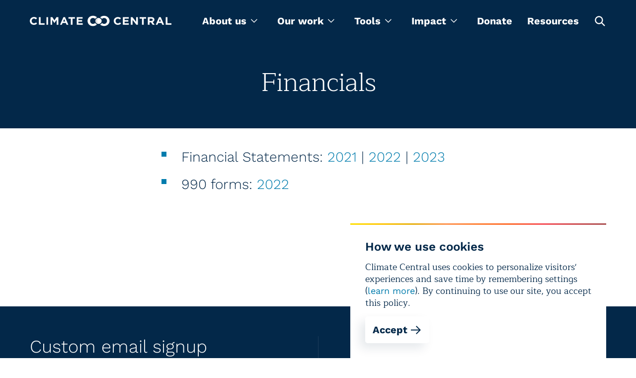

--- FILE ---
content_type: text/html; charset=utf-8
request_url: https://www.climatecentral.org/financials
body_size: 17675
content:
<!DOCTYPE html><html lang="en"><head><meta charSet="utf-8"/><meta name="viewport" content="width=device-width, initial-scale=1"/><link rel="preload" as="image" href="https://images.ctfassets.net/cxgxgstp8r5d/2zylyW6O8UtcGVUGpYVYW0/374e7eb39f0a15e560484a45a06d58cf/cc-footer-logo.png"/><link rel="stylesheet" href="/_next/static/css/ea0134cc20a84dd8.css" data-precedence="next"/><link rel="stylesheet" href="/_next/static/css/399c9fe848aea2b5.css" data-precedence="next"/><link rel="stylesheet" href="/_next/static/css/861c03cb99152af2.css" data-precedence="next"/><link rel="stylesheet" href="/_next/static/css/1fa56f3c345b6801.css" data-precedence="next"/><link rel="stylesheet" href="/_next/static/css/62cf2f1da574282d.css" data-precedence="next"/><link rel="stylesheet" href="/_next/static/css/9e74d773c9e13245.css" data-precedence="next"/><link rel="stylesheet" href="/_next/static/css/43915c453af25b9b.css" data-precedence="next"/><link rel="stylesheet" href="/_next/static/css/3650863c4829d0bb.css" data-precedence="next"/><link rel="stylesheet" href="/_next/static/css/8caa342fa5552811.css" data-precedence="next"/><link rel="stylesheet" href="/_next/static/css/5f207500de11478f.css" data-precedence="next"/><link rel="stylesheet" href="/_next/static/css/f393adda8b325578.css" data-precedence="next"/><link rel="preload" as="script" fetchPriority="low" href="/_next/static/chunks/webpack-b620dbbe513ea436.js"/><script src="/_next/static/chunks/4bd1b696-5906727a68af1e44.js" async=""></script><script src="/_next/static/chunks/1075-d73b29c97d666901.js" async=""></script><script src="/_next/static/chunks/main-app-45c9a4dd5bd72b48.js" async=""></script><script src="/_next/static/chunks/9224-7d1c14bf48c68b38.js" async=""></script><script src="/_next/static/chunks/9929-802bae9b632c4d6a.js" async=""></script><script src="/_next/static/chunks/8620-9b8628844bc4fd4f.js" async=""></script><script src="/_next/static/chunks/1109-34fbf2bfa56bc327.js" async=""></script><script src="/_next/static/chunks/app/layout-3a6afbd563453c85.js" async=""></script><script src="/_next/static/chunks/60-aad3901fbb3c7e3a.js" async=""></script><script src="/_next/static/chunks/9130-c5b1a3e62eddb1c6.js" async=""></script><script src="/_next/static/chunks/8650-6bf02d8e92b133e4.js" async=""></script><script src="/_next/static/chunks/3670-9508c770cec361b9.js" async=""></script><script src="/_next/static/chunks/app/page-4dfcdf06e97f4b71.js" async=""></script><script src="/_next/static/chunks/app/not-found-fb2cf8254f678391.js" async=""></script><meta name="theme-color" content="#032849"/><title>Financials | Climate Central</title><meta name="description" content="Climate Central financial statements"/><link rel="manifest" href="/site.webmanifest"/><meta name="keywords" content="climate change, global warming, climate scientist, global warming facts, causes of global warming, effects of global warming, global climate change, agw, anthropogenic global warming, climate change facts, recent climate change"/><meta name="facebook-domain-verification" content="bc7pgkscnoe2thcdfj1tnx3mox23sf"/><meta name="RepostUsAPIKey" content="5fecfdbc7abba92a63dd2fe9faddcd49"/><meta name="news_keywords" content="climate change, global warming, climate scientist, global warming facts, causes of global warming, effects of global warming, global climate change, agw, anthropogenic global warming, climate change facts, recent climate change"/><meta name="fb:pages" content="57984115023"/><meta name="mask-icon" content="/images/safari-pinned-tab.svg"/><meta property="og:title" content="Financials | Climate Central"/><meta property="og:description" content="Climate Central financial statements"/><meta property="og:image" content="https://images.ctfassets.net/cxgxgstp8r5d/hzONgr7aZ9Q38MOtdux5r/c900fa6cb6ed63fb4d58689eafde0365/CC_Logo.jpeg"/><meta property="og:image:width" content="1020"/><meta property="og:image:height" content="609"/><meta name="twitter:card" content="summary_large_image"/><meta name="twitter:site" content="@climatecentral"/><meta name="twitter:title" content="Financials | Climate Central"/><meta name="twitter:description" content="Climate Central financial statements"/><meta name="twitter:image" content="https://images.ctfassets.net/cxgxgstp8r5d/hzONgr7aZ9Q38MOtdux5r/c900fa6cb6ed63fb4d58689eafde0365/CC_Logo.jpeg"/><meta name="twitter:image:width" content="1020"/><meta name="twitter:image:height" content="609"/><link rel="icon" href="/images/favicon-32x32.png" type="image/png" sizes="32x32"/><link rel="icon" href="/images/favicon-16x16.png" type="image/png" sizes="16x16"/><link rel="icon" href="/images/favicon.png" type="image/x-icon"/><link rel="apple-touch-icon" href="/images/apple-touch-icon.png" sizes="180x180"/><script src="/_next/static/chunks/polyfills-42372ed130431b0a.js" noModule=""></script></head><body><noscript><iframe src="https://www.googletagmanager.com/ns.html?id=GTM-T3QQM4DM" height="0" width="0" style="display:none;visibility:hidden"></iframe></noscript><header class="styles_header__S7hHf styles_header_visible__3dN5s"><section class="styles_container__WUjis styles_size-xl__eYh_7 styles_header_wrapper__pooD6"><button aria-label="Toggle menu" type="button" class="styles_burger__CHViT"><svg width="20" height="2" fill="none" xmlns="http://www.w3.org/2000/svg" class="styles_line__vBssU"><path stroke="#fff" stroke-width="1.5" d="M0 1.25h20"></path></svg><svg width="20" height="2" fill="none" xmlns="http://www.w3.org/2000/svg" class="styles_line__vBssU"><path stroke="#fff" stroke-width="1.5" d="M0 1.25h20"></path></svg><svg width="20" height="2" fill="none" xmlns="http://www.w3.org/2000/svg" class="styles_line__vBssU"><path stroke="#fff" stroke-width="1.5" d="M0 1.25h20"></path></svg></button><div class="styles_logo_container__Om3se"><a title="homepage" class="styles_logo__YUK8g" href="/"><svg viewBox="0 0 340 27" fill="none" xmlns="http://www.w3.org/2000/svg" class="styles_logo_mobile__z_4r_"><path d="M340 22.987v-3.686h-9.448V4.29h-4.125v18.696H340zm-25.151-7.9h-5.056l2.528-6.056 2.528 6.057zm7.585 7.9L314.317 4.16h-3.859l-8.117 18.827h4.258l1.73-4.213h7.984l1.73 4.213h4.391zm-27.412-12.244c0 1.58-1.198 2.633-3.194 2.633h-4.259V7.978h4.126c2.129 0 3.327.922 3.327 2.765zm4.79 12.244l-4.657-6.714c2.395-.922 3.992-2.765 3.992-5.793 0-3.819-2.662-6.189-7.053-6.189h-8.65v18.696h4.125v-5.924h3.327l3.992 5.924h4.924zM279.319 8.11V4.29H263.75V8.11h5.722v14.877h4.125V8.11h5.722zm-19.961 14.877V4.291h-4.125v11.455L246.45 4.29h-3.859v18.696h4.125v-11.85l9.182 11.85h3.46zm-21.558 0v-3.686h-10.246v-3.95h8.916v-3.687h-8.916V7.978h10.113V4.291h-14.238v18.696H237.8zm-18.763-3.028l-2.661-2.633c-1.464 1.316-2.795 2.238-4.924 2.238-3.194 0-5.456-2.633-5.456-5.925 0-3.16 2.262-5.793 5.456-5.793 1.863 0 3.327.79 4.791 2.107l2.661-3.028c-1.73-1.712-3.859-2.897-7.452-2.897-5.855 0-9.847 4.345-9.847 9.611 0 5.398 4.125 9.612 9.714 9.612 3.726 0 5.855-1.317 7.718-3.292zm-92.086 3.028v-3.686h-10.247v-3.95h8.916v-3.687h-8.916V7.978h10.114V4.291h-14.239v18.696h14.372zM108.321 8.11V4.29h-15.57V8.11h5.723v14.877h4.125V8.11h5.722zm-23.288 6.978h-5.056l2.528-6.057 2.528 6.057zm7.452 7.9L84.501 4.16h-3.86l-8.117 18.827h4.259l1.73-4.213h7.984l1.73 4.213h4.258zm-23.953 0V4.29h-4.524l-4.924 7.9-4.924-7.9h-4.524v18.696h4.125V10.875l5.19 7.9h.133l5.323-8.032v12.244h4.125zM43.914 4.29h-4.125v18.696h4.125V4.291zm-8.517 18.696v-3.686H25.95V4.29h-4.125v18.696h13.573zM17.433 19.96l-2.662-2.633c-1.464 1.316-2.795 2.106-4.924 2.106-3.193 0-5.456-2.633-5.456-5.924 0-3.16 2.263-5.793 5.456-5.793 1.863 0 3.327.79 4.791 2.106l2.661-3.028c-1.73-1.712-3.859-2.897-7.452-2.897C3.992 4.028 0 8.373 0 13.64c0 5.398 4.125 9.612 9.714 9.612 3.593 0 5.722-1.317 7.719-3.292zM157.026 18.773c-1.597 1.317-3.194 2.107-5.456 2.107-3.859 0-6.787-3.16-6.787-7.241v-.132c0-4.081 2.928-7.241 6.787-7.241 1.996 0 3.593.658 5.456 2.238 1.065-1.58 2.529-2.897 4.392-3.687l-.134-.131c-2.661-2.633-5.722-3.818-9.714-3.818-7.319 0-12.908 5.398-12.908 12.64v.13c0 3.424 1.331 6.584 3.593 8.954 2.395 2.37 5.589 3.686 9.049 3.686 4.125 0 6.92-1.185 9.714-3.95-1.597-.921-3.06-2.106-3.992-3.555zM178.318 1c-3.86 0-7.186 1.448-9.582 3.95 1.863.79 3.327 2.106 4.392 3.686 1.197-1.316 3.06-2.238 5.19-2.238 3.992 0 7.052 3.16 7.052 7.241v.132c0 4.081-3.06 7.11-6.919 7.11-2.13 0-3.86-.79-5.19-2.239-1.065 1.712-2.662 3.029-4.525 3.687 2.396 2.37 5.722 3.818 9.582 3.818 7.318 0 13.174-5.53 13.174-12.64C191.359 6.399 185.77 1 178.318 1z" fill="#fff"></path><path d="M157.559 13.64c0-4.082 3.326-7.373 7.452-7.373 4.125 0 7.452 3.291 7.452 7.373 0 4.081-3.327 7.373-7.452 7.373-4.126 0-7.452-3.292-7.452-7.373z" fill="#fff"></path><path d="M165.011 21.013c-4.126 0-7.452-3.292-7.452-7.373 0-4.082 3.326-7.373 7.452-7.373 0 0-3.194 3.554-3.194 7.373 0 3.818 3.194 7.373 3.194 7.373z" fill="#DCDDDE"></path></svg><img alt="Climate Central" loading="lazy" decoding="async" data-nimg="fill" class="styles_logo_desktop__WVE9x" style="position:absolute;height:100%;width:100%;left:0;top:0;right:0;bottom:0;color:transparent" sizes="100vw" srcSet="/_next/image?url=%2F_next%2Fstatic%2Fmedia%2Flogo_desktop.f693f34d.png&amp;w=640&amp;q=75 640w, /_next/image?url=%2F_next%2Fstatic%2Fmedia%2Flogo_desktop.f693f34d.png&amp;w=750&amp;q=75 750w, /_next/image?url=%2F_next%2Fstatic%2Fmedia%2Flogo_desktop.f693f34d.png&amp;w=828&amp;q=75 828w, /_next/image?url=%2F_next%2Fstatic%2Fmedia%2Flogo_desktop.f693f34d.png&amp;w=1080&amp;q=75 1080w, /_next/image?url=%2F_next%2Fstatic%2Fmedia%2Flogo_desktop.f693f34d.png&amp;w=1200&amp;q=75 1200w, /_next/image?url=%2F_next%2Fstatic%2Fmedia%2Flogo_desktop.f693f34d.png&amp;w=1920&amp;q=75 1920w, /_next/image?url=%2F_next%2Fstatic%2Fmedia%2Flogo_desktop.f693f34d.png&amp;w=2048&amp;q=75 2048w, /_next/image?url=%2F_next%2Fstatic%2Fmedia%2Flogo_desktop.f693f34d.png&amp;w=3840&amp;q=75 3840w" src="/_next/image?url=%2F_next%2Fstatic%2Fmedia%2Flogo_desktop.f693f34d.png&amp;w=3840&amp;q=75"/></a></div><div class="styles_wrapper__ESYo4"><nav><ul class="styles_nav_list__M0jcL"><li class="styles_dropdown_container__xDfeW"><div class="styles_dropdown__EyDRw" tabindex="0" role="menu"><span role="menuitem">About us<svg viewBox="0 0 14 9" fill="none" xmlns="http://www.w3.org/2000/svg" width="14"><path fill-rule="evenodd" clip-rule="evenodd" d="M13.913 1.718L12.956.76 7.391 6.327 1.826.76l-.957.957 6.521 6.52 6.523-6.52z" fill="#fff"></path></svg></span><ul><li><a class="styles_link__b4mRh styles_size-xl__5voTA styles_variant-text__B2gZa styles_theme-light__2Q4Jb" href="/what-we-do">About us</a></li><li><a class="styles_link__b4mRh styles_size-xl__5voTA styles_variant-text__B2gZa styles_theme-light__2Q4Jb" href="/programs">Programs</a></li><li><a class="styles_link__b4mRh styles_size-xl__5voTA styles_variant-text__B2gZa styles_theme-light__2Q4Jb" href="/what-we-do/people">Team</a></li><li><a class="styles_link__b4mRh styles_size-xl__5voTA styles_variant-text__B2gZa styles_theme-light__2Q4Jb" href="/press-releases">Press releases</a></li></ul></div></li><li class="styles_dropdown_container__xDfeW"><div tabindex="0" role="menu" class="styles_dropdown__hlLPH"><span role="menuitem">Our work<svg viewBox="0 0 14 9" fill="none" xmlns="http://www.w3.org/2000/svg" width="14"><path fill-rule="evenodd" clip-rule="evenodd" d="M13.913 1.718L12.956.76 7.391 6.327 1.826.76l-.957.957 6.521 6.52 6.523-6.52z" fill="#fff"></path></svg></span><div class="styles_megamenu_container__Hx3by"><section class="styles_container__WUjis styles_size-xl__eYh_7 styles_megamenu_wrapper__37kGq"><ul class="styles_menu_wrapper__CKYxX"><li class="styles_menu_item__NMU72 styles_active__Hmf5W"><button type="button">Maps</button></li><li class="styles_menu_item__NMU72"><button type="button">Tools</button></li><li class="styles_menu_item__NMU72"><button type="button">Content</button></li><li class="styles_menu_item__NMU72"><button type="button">Special Projects</button></li><li class="styles_menu_item__NMU72"><button type="button">Data products</button></li></ul><div class="styles_programs_container__Mbhzl"><ul class="styles_programs_wrapper__WtkC1"><li class="styles_programs_item__DE8_C"><a target="_blank" rel="noopener noreferrer" href="https://csi.climatecentral.org" class="styles_link__b4mRh styles_size-lg__GeVBA styles_variant-text__B2gZa styles_theme-dark___f288 styles_tool_link__HcP6w">Climate Shift Index</a><p class="styles_text__oPI97 styles_programs_subtitle__9SXT6">The Climate Shift Index (CSI), Climate Central’s daily temperature attribution system, applies the latest peer-reviewed methodology to map the influence of climate change on temperatures across the globe, every day.
</p></li><li class="styles_programs_item__DE8_C"><a target="_blank" rel="noopener noreferrer" href="https://coastal.climatecentral.org/" class="styles_link__b4mRh styles_size-lg__GeVBA styles_variant-text__B2gZa styles_theme-dark___f288 styles_tool_link__HcP6w">Coastal Risk Screening Tool</a><p class="styles_text__oPI97 styles_programs_subtitle__9SXT6">Explore local sea level rise and coastal flooding risks worldwide with maps that use the most advanced available global model of coastal elevations.</p></li><li class="styles_programs_item__DE8_C"><a target="_blank" rel="noopener noreferrer" href="http://csi.climatecentral.org/ocean" class="styles_link__b4mRh styles_size-lg__GeVBA styles_variant-text__B2gZa styles_theme-dark___f288 styles_tool_link__HcP6w">Climate Shift Index: Ocean</a><p class="styles_text__oPI97 styles_programs_subtitle__9SXT6">The Climate Shift Index: Ocean (Ocean CSI) applies peer-reviewed science to quantify the influence of climate change on daily sea surface temperatures across the world&#x27;s oceans.
</p></li><li class="styles_programs_item__DE8_C"><a target="_blank" rel="noopener noreferrer" href="https://csi.climatecentral.org/ocean?latest-atlantic-storm" class="styles_link__b4mRh styles_size-lg__GeVBA styles_variant-text__B2gZa styles_theme-dark___f288 styles_tool_link__HcP6w">Climate Shift Index: Tropical Cyclones</a><p class="styles_text__oPI97 styles_programs_subtitle__9SXT6">The Climate Shift Index: Tropical Cyclones (Tropical Cyclone CSI) applies peer-reviewed science to quantify how climate change affects the strength of tropical cyclones.</p></li></ul><div class="styles_programs_button__kdrzS"><a target="_blank" rel="noopener noreferrer" href="https://www.climatecentral.org/resources?page=1&amp;tab=tools" class="styles_link__b4mRh styles_size-lg__GeVBA styles_variant-text__B2gZa styles_theme-dark___f288"><svg width="24" height="24" fill="none" xmlns="http://www.w3.org/2000/svg" class="styles_arrow__hEBxd"><path fill-rule="evenodd" clip-rule="evenodd" d="M13.414 4l8.485 8.485-8.485 8.486L12 19.557l6.057-6.057H2v-2h16.086L12 5.414 13.414 4z" fill="#fff"></path></svg></a></div></div></section></div></div></li><li class="styles_dropdown_container__xDfeW"><div class="styles_dropdown__EyDRw" tabindex="0" role="menu"><span role="menuitem">Tools<svg viewBox="0 0 14 9" fill="none" xmlns="http://www.w3.org/2000/svg" width="14"><path fill-rule="evenodd" clip-rule="evenodd" d="M13.913 1.718L12.956.76 7.391 6.327 1.826.76l-.957.957 6.521 6.52 6.523-6.52z" fill="#fff"></path></svg></span><ul><li><a target="_blank" rel="noopener noreferrer" href="https://www.climatecentral.org/climate-local/" class="styles_link__b4mRh styles_size-xl__5voTA styles_variant-text__B2gZa styles_theme-light__2Q4Jb">Local Climate Information</a></li><li><a target="_blank" rel="noopener noreferrer" href="https://www.climatecentral.org/climate-services/billion-dollar-disasters" class="styles_link__b4mRh styles_size-xl__5voTA styles_variant-text__B2gZa styles_theme-light__2Q4Jb">U.S. Billion-Dollar Weather and Climate Disasters</a></li><li><a target="_blank" rel="noopener noreferrer" href="https://app.climatecentral.org/coastal-risk-finder" class="styles_link__b4mRh styles_size-xl__5voTA styles_variant-text__B2gZa styles_theme-light__2Q4Jb">Coastal Risk Finder </a></li><li><a target="_blank" rel="noopener noreferrer" href="https://csi.climatecentral.org" class="styles_link__b4mRh styles_size-xl__5voTA styles_variant-text__B2gZa styles_theme-light__2Q4Jb">Global Climate Shift Index</a></li><li><a target="_blank" rel="noopener noreferrer" href="https://www.climatecentral.org/tools/floodvision-riskviewer" class="styles_link__b4mRh styles_size-xl__5voTA styles_variant-text__B2gZa styles_theme-light__2Q4Jb">FloodVision RiskViewer</a></li></ul></div></li><li class="styles_dropdown_container__xDfeW"><div class="styles_dropdown__EyDRw" tabindex="0" role="menu"><span role="menuitem">Impact<svg viewBox="0 0 14 9" fill="none" xmlns="http://www.w3.org/2000/svg" width="14"><path fill-rule="evenodd" clip-rule="evenodd" d="M13.913 1.718L12.956.76 7.391 6.327 1.826.76l-.957.957 6.521 6.52 6.523-6.52z" fill="#fff"></path></svg></span><ul><li><a class="styles_link__b4mRh styles_size-xl__5voTA styles_variant-text__B2gZa styles_theme-light__2Q4Jb" href="/impact-stories">Stories</a></li><li><a class="styles_link__b4mRh styles_size-xl__5voTA styles_variant-text__B2gZa styles_theme-light__2Q4Jb" href="/research">Research</a></li></ul></div></li><li class="styles_link__55gr_"><a class="styles_link__b4mRh styles_size-lg__GeVBA styles_variant-text__B2gZa styles_theme-dark___f288 styles_nav_link__1o3DC" href="/donate">Donate</a></li><li class="styles_link__55gr_"><a class="styles_link__b4mRh styles_size-lg__GeVBA styles_variant-text__B2gZa styles_theme-dark___f288 styles_nav_link__1o3DC" href="/resources">Resources</a></li><li><button type="button" class="styles_button__xtIaP" aria-labelledby="open-search-box"><svg width="25" height="24" fill="none" xmlns="http://www.w3.org/2000/svg"><path fill-rule="evenodd" clip-rule="evenodd" d="M22.751 21.149l-5.824-5.824a8.149 8.149 0 10-1.6 1.6l5.823 5.825 1.601-1.601zm-6.445-10.73a5.885 5.885 0 11-11.77 0 5.885 5.885 0 0111.77 0z" fill="#fff"></path></svg><span hidden="" id="open-search-box">Open search box</span></button></li></ul></nav><div class="styles_search_container__a0dpQ"><form class="styles_search_close__oiHFI"><div class="styles_wrapper__ddmJE"><div class="styles_input_wrapper__8SWje"><input type="text" id="" aria-label="search" placeholder="Enter Search Here" class="styles_input__RWJid styles_dark___ZoR5 styles_search_input__56x2u styles_search_input__F2kK6" name="search" value=""/></div><button type="submit" aria-labelledby="search-button-search" class="styles_search_button__iWBmY"><svg width="25" height="25" fill="none" xmlns="http://www.w3.org/2000/svg"><path fill-rule="evenodd" clip-rule="evenodd" d="M22.751 21.149l-5.824-5.824a8.149 8.149 0 10-1.6 1.6l5.823 5.825 1.601-1.601zm-6.445-10.73a5.885 5.885 0 11-11.77 0 5.885 5.885 0 0111.77 0z" fill="#fff"></path></svg><span id="search-button-search" hidden="">Search</span></button></div></form></div></div><button type="button" aria-labelledby="open-search" class="styles_toggle_button__wewuI"><svg width="25" height="25" fill="none" xmlns="http://www.w3.org/2000/svg"><path fill-rule="evenodd" clip-rule="evenodd" d="M22.751 21.149l-5.824-5.824a8.149 8.149 0 10-1.6 1.6l5.823 5.825 1.601-1.601zm-6.445-10.73a5.885 5.885 0 11-11.77 0 5.885 5.885 0 0111.77 0z" fill="#fff"></path></svg><span id="open-search" hidden="">Open search box</span></button></section><div class="styles_mobile_main_nav__iidgA"><section class="styles_container__WUjis styles_size-xl__eYh_7 styles_mobile_header_container__MNfZK styles_mobile_header_closed__b6ktJ"></section></div></header><main id="main-app"><div class="styles_wrapper__b5zG_ styles_wrapper_padding__nOe3g"><section class="styles_container__WUjis styles_size-xl__eYh_7 styles_container__urRZ7 styles_text_centered__i2Orx"><div class="styles_text_container__sQobq styles_text_container_centered__usTli"><p class="styles_label__C_oys styles_label__qBsWs"></p><h1 class="styles_heading__YVx6f styles_level-h1__Gu4WZ styles_heading__xZy9L">Financials</h1></div></section></div><section class="styles_container__WUjis styles_size-sm__wMFbG styles_richText__qKhfI posts"><ul class="rich-text-element richtext-list"><li class="richtext-list-item"><h3 class="styles_heading__YVx6f styles_level-h3__7qnqV rich-text-element">Financial Statements: <a target="_blank" rel="noopener noreferrer" href="https://assets.ctfassets.net/cxgxgstp8r5d/78InT56MLg7FGH2vyUe7SK/f9af84254fb744b7572ceba7727208f8/Climate_Central__Inc._12.31.21_Audited_Financial_Statements_FINAL.pdf">2021</a> | <a target="_blank" rel="noopener noreferrer" href="https://assets.ctfassets.net/cxgxgstp8r5d/2cpEPiFv3NOdOthv7wAmY2/097339703077d5b3c823e607f66e85b8/Climate_Central_Inc._Audited_Financial_Statement_for_2022.pdf">2022</a> | <a target="_blank" rel="noopener noreferrer" href="https://assets.ctfassets.net/cxgxgstp8r5d/4mOrQUS6mpmqfSQR4lUcSI/1dc766bf57fb423e648bbaca138b7d1b/FINAL_Climate_Central_-_Audit_-_12.31.2023_-_Financial_statements_-_Issued_and_Secured__1___1_.pdf">2023</a></h3></li><li class="richtext-list-item"><h3 class="styles_heading__YVx6f styles_level-h3__7qnqV rich-text-element">990 forms: <a target="_blank" rel="noopener noreferrer" href="https://assets.ctfassets.net/cxgxgstp8r5d/5jV616th0cxWWDSesECbnx/fa103833474de651bba2fd84e2246c7a/2022_990_Climate_Central__Inc.pdf">2022</a></h3></li></ul><p class="styles_text__oPI97 rich-text-element"><br/><br/></p></section></main><footer class="styles_footer__Ap4e7"><section class="styles_container__WUjis styles_size-xl__eYh_7 styles_section__srWNa"><section class="styles_prefooter__uTL52 styles_prefooter___6EAw"><div class="styles_wrapper__TTQvu"><h3 class="styles_heading__oY261">Custom email signup</h3><p class="styles_text__oPI97 styles_newsletterCopy__CsnX_">Get updates, media alerts, and climate reporting resources</p><a class="styles_link__b4mRh styles_size-lg__GeVBA styles_variant-button__Kcll8 styles_theme-dark___f288 styles_signupLink__QF3Hw" href="/list-signup">Sign up<svg width="24" height="24" fill="none" xmlns="http://www.w3.org/2000/svg" class="styles_arrow__hEBxd"><path fill-rule="evenodd" clip-rule="evenodd" d="M13.414 4l8.485 8.485-8.485 8.486L12 19.557l6.057-6.057H2v-2h16.086L12 5.414 13.414 4z" fill="#fff"></path></svg></a></div><div class="styles_divider__1fBUH"></div><div class="styles_supportText_wrapper__B7arN styles_wrapper__TTQvu"><h3 class="styles_heading__YVx6f styles_level-h3__7qnqV rich-text-element">Support our work </h3><p class="styles_text__oPI97 rich-text-element">There are lots of ways to help fund Climate Central today</p><p class="styles_text__oPI97 rich-text-element"><a class="styles_link__b4mRh styles_size-md__15SLp styles_variant-button__Kcll8 styles_theme-dark___f288 rich-text-element" href="/donate">Learn more<svg width="24" height="24" fill="none" xmlns="http://www.w3.org/2000/svg" class="styles_arrow__hEBxd"><path fill-rule="evenodd" clip-rule="evenodd" d="M13.414 4l8.485 8.485-8.485 8.486L12 19.557l6.057-6.057H2v-2h16.086L12 5.414 13.414 4z" fill="#fff"></path></svg></a></p></div></section><div class="styles_footer_wrapper__JL_e_"><div class="styles_logo__mvQuZ"><img src="https://images.ctfassets.net/cxgxgstp8r5d/2zylyW6O8UtcGVUGpYVYW0/374e7eb39f0a15e560484a45a06d58cf/cc-footer-logo.png" alt="Climate Central"/></div><div class="styles_columns__cLqHF"><div class="styles_links_wrapper__z3h5Y"><ul><li class="styles_element__KMkhF"><a class="styles_link__b4mRh styles_size-lg__GeVBA styles_variant-text__B2gZa styles_theme-dark___f288" href="/contact">Contact Us</a></li><li class="styles_element__KMkhF"><a class="styles_link__b4mRh styles_size-lg__GeVBA styles_variant-text__B2gZa styles_theme-dark___f288" href="/what-we-do/jobs">Careers</a></li></ul></div><div class="styles_links_wrapper__z3h5Y"><ul><li class="styles_element__KMkhF"><a class="styles_link__b4mRh styles_size-lg__GeVBA styles_variant-text__B2gZa styles_theme-dark___f288" href="/donate">Donate</a></li></ul></div><div class="styles_links_wrapper__z3h5Y"><ul><li class="styles_element__KMkhF"><a class="styles_link__b4mRh styles_size-lg__GeVBA styles_variant-text__B2gZa styles_theme-dark___f288" href="/financials">Financials</a></li><li class="styles_element__KMkhF"><a class="styles_link__b4mRh styles_size-lg__GeVBA styles_variant-text__B2gZa styles_theme-dark___f288" href="/give-funders">Funders</a></li></ul></div><div class="styles_links_wrapper__z3h5Y"><ul class="styles_social_links__GgHkg"><li><a class="styles_link__AcoP0 styles_social_link__ysmNy" href="https://www.instagram.com/climatecentral/?hl=en" aria-label="Instagram" target="_blank" rel="noreferrer"><svg width="16" height="16" fill="none" xmlns="http://www.w3.org/2000/svg"><path fill-rule="evenodd" clip-rule="evenodd" d="M4.702.048C5.555.01 5.827 0 8 0s2.445.01 3.298.048c.852.039 1.433.174 1.942.372.526.204.973.478 1.417.923.445.444.719.89.923 1.417.198.509.333 1.09.372 1.942C15.99 5.555 16 5.827 16 8s-.01 2.445-.048 3.298c-.039.852-.174 1.433-.372 1.942a3.922 3.922 0 01-.923 1.417c-.444.445-.89.719-1.417.923-.509.198-1.09.333-1.942.372C10.445 15.99 10.173 16 8 16s-2.445-.01-3.298-.048c-.852-.039-1.433-.174-1.942-.372a3.922 3.922 0 01-1.417-.923A3.921 3.921 0 01.42 13.24c-.198-.509-.333-1.09-.372-1.942C.01 10.445 0 10.173 0 8s.01-2.445.048-3.298C.087 3.85.222 3.269.42 2.76c.204-.526.478-.973.923-1.417.444-.445.89-.719 1.417-.923C3.269.222 3.85.087 4.702.048zm8.016 1.716c-.282-.11-.705-.24-1.485-.276-.844-.038-1.097-.047-3.233-.047s-2.39.009-3.233.047c-.78.036-1.203.166-1.485.276-.374.145-.64.318-.92.598-.28.28-.453.546-.598.92-.11.282-.24.705-.276 1.485-.038.844-.047 1.097-.047 3.233s.009 2.39.047 3.233c.036.78.166 1.203.276 1.485.145.374.318.64.598.92.28.28.546.453.92.598.282.11.705.24 1.485.276.844.038 1.097.047 3.233.047s2.39-.009 3.233-.047c.78-.036 1.203-.166 1.485-.276.374-.145.64-.318.92-.598.28-.28.453-.546.598-.92.11-.282.24-.705.276-1.485.038-.844.047-1.097.047-3.233s-.009-2.39-.047-3.233c-.036-.78-.166-1.203-.276-1.485a2.479 2.479 0 00-.598-.92 2.478 2.478 0 00-.92-.598zM8 3.892a4.108 4.108 0 100 8.216 4.108 4.108 0 000-8.216zM5.333 8a2.667 2.667 0 105.334 0 2.667 2.667 0 00-5.334 0zm6.937-3.31a.96.96 0 100-1.92.96.96 0 000 1.92z" fill="#fff" opacity="0.5"></path></svg>Instagram</a></li><li><a class="styles_link__AcoP0 styles_social_link__ysmNy" href="https://www.facebook.com/climatecentral" aria-label="Facebook" target="_blank" rel="noreferrer"><svg width="16" height="16" fill="none" xmlns="http://www.w3.org/2000/svg"><path fill-rule="evenodd" clip-rule="evenodd" d="M15.117 0H.883A.883.883 0 000 .883v14.234c0 .488.395.883.883.883h7.669V9.812H6.469V7.39h2.083V5.608c0-2.066 1.263-3.191 3.106-3.191.62-.002 1.242.03 1.86.093v2.16h-1.27c-1.004 0-1.2.475-1.2 1.176v1.542h2.4l-.311 2.422h-2.103V16h4.083a.883.883 0 00.883-.883V.883A.883.883 0 0015.117 0z" fill="#fff" opacity="0.5"></path></svg>Facebook</a></li><li><a class="styles_link__AcoP0 styles_social_link__ysmNy" href="https://twitter.com/ClimateCentral" aria-label="Twitter" target="_blank" rel="noreferrer"><svg xmlns="http://www.w3.org/2000/svg" width="16" height="16"><path fill="#fff" d="M12.164 1.5h2.203L9.551 7.008l5.668 7.492H10.78L7.305 9.957 3.328 14.5h-2.21l5.155-5.89L.836 1.5h4.55l3.141 4.152zm-.777 11.68h1.222L4.723 2.75H3.41zm0 0" opacity="0.5"></path></svg>X</a></li><li><a class="styles_link__AcoP0 styles_social_link__ysmNy" href="https://www.youtube.com/channel/UCYDMc5bimX8L-C8XebruFzg" aria-label="Youtube" target="_blank" rel="noreferrer"><svg width="16" height="16" fill="none" xmlns="http://www.w3.org/2000/svg"><path fill-rule="evenodd" clip-rule="evenodd" d="M12.127.004c-1.015.049-1.99.491-2.745 1.245L6.423 4.206c.465-.467 2.19-.146 2.609.273l1.79-1.79c.397-.396.893-.64 1.402-.662a1.63 1.63 0 011.265.487c.401.401.487.868.487 1.187 0 .532-.244 1.062-.662 1.478L10.2 8.311c-.784.783-1.976.847-2.667.156a1.023 1.023 0 00-1.44 0 1.02 1.02 0 000 1.44 3.66 3.66 0 002.608 1.07c1.041 0 2.104-.426 2.92-1.246l3.133-3.112C15.55 5.826 16 4.766 16 3.7c0-.99-.375-1.931-1.07-2.627a3.679 3.679 0 00-2.803-1.07zm-4.828 5.02c-1.041 0-2.121.427-2.939 1.245L1.246 9.38C.45 10.174 0 11.234 0 12.3c0 .99.375 1.931 1.07 2.627a3.68 3.68 0 002.803 1.07c1.015-.049 1.99-.491 2.745-1.245l2.959-2.957c-.468.466-2.19.146-2.609-.273l-1.79 1.79c-.397.396-.893.637-1.402.662a1.629 1.629 0 01-1.265-.487 1.653 1.653 0 01-.487-1.187c0-.532.244-1.062.662-1.478L5.8 7.689c.784-.783 1.976-.844 2.667-.156a1.021 1.021 0 001.44 0 1.02 1.02 0 000-1.44A3.663 3.663 0 007.3 5.023z" fill="#fff" opacity="0.5"></path></svg>YouTube</a></li><li><a class="styles_link__AcoP0 styles_social_link__ysmNy" href="https://www.linkedin.com/company/climate-central" aria-label="Linkedin" target="_blank" rel="noreferrer"><svg fill="#fff" opacity="0.5" width="16" height="16" viewBox="0 0 24 24" xmlns="http://www.w3.org/2000/svg" data-name="Layer 1"><path d="M20.47 2H3.53a1.45 1.45 0 00-1.47 1.43v17.14A1.45 1.45 0 003.53 22h16.94a1.45 1.45 0 001.47-1.43V3.43A1.45 1.45 0 0020.47 2zM8.09 18.74h-3v-9h3zM6.59 8.48a1.56 1.56 0 110-3.12 1.57 1.57 0 110 3.12zm12.32 10.26h-3v-4.83c0-1.21-.43-2-1.52-2A1.65 1.65 0 0012.85 13a2 2 0 00-.1.73v5h-3v-9h3V11a3 3 0 012.71-1.5c2 0 3.45 1.29 3.45 4.06z"></path></svg>LinkedIn</a></li><li><a class="styles_link__AcoP0 styles_social_link__ysmNy" href="https://bsky.app/profile/did:plc:rvso2itxklrx7kn5qrwtkuy6" aria-label="Bluesky" target="_blank" rel="noreferrer"><svg xmlns="http://www.w3.org/2000/svg" width="16" height="16" fill="#fff" opacity="0.5"><path d="M3.468 1.948C5.303 3.325 7.276 6.118 8 7.616c.725-1.498 2.698-4.29 4.532-5.668C13.855.955 16 .186 16 2.632c0 .489-.28 4.105-.444 4.692-.572 2.04-2.653 2.561-4.504 2.246 3.236.551 4.06 2.375 2.281 4.2-3.376 3.464-4.852-.87-5.23-1.98-.07-.204-.103-.3-.103-.218 0-.081-.033.014-.102.218-.379 1.11-1.855 5.444-5.231 1.98-1.778-1.825-.955-3.65 2.28-4.2-1.85.315-3.932-.205-4.503-2.246C.28 6.737 0 3.12 0 2.632 0 .186 2.145.955 3.468 1.948"></path></svg>Bluesky</a></li></ul></div></div><div class="styles_copyrights__fLIGv"><p>Copyright © 2025 Climate Central</p><p>Registered 501(c)(3). EIN: 26-1797336</p></div><div class="styles_copyrights_container__NGAaU"><ul class="styles_copyrights_links__P1Y7b"><li class="styles_copylink__Qt6d2"><a class="styles_link__b4mRh styles_size-sm__sZLpM styles_variant-text__B2gZa styles_theme-dark___f288 styles_footer_copyrights_nav__yRq7I" href="/what-we-do/legal">Terms of use</a></li><li class="styles_copylink__Qt6d2"><a class="styles_link__b4mRh styles_size-sm__sZLpM styles_variant-text__B2gZa styles_theme-dark___f288 styles_footer_copyrights_nav__yRq7I" href="/privacy-policy">Privacy policy</a></li><li class="styles_copylink__Qt6d2"><a class="styles_link__b4mRh styles_size-sm__sZLpM styles_variant-text__B2gZa styles_theme-dark___f288 styles_footer_copyrights_nav__yRq7I" href="/editorial-independence-policy">Editorial independence</a></li></ul><a class="styles_contentful_logo__tMTFN" rel="nofollow" target="_blank" href="https://www.contentful.com/"><img alt="Powered by Contentful" loading="lazy" width="150" height="50" decoding="async" data-nimg="1" style="color:transparent" src="https://images.ctfassets.net/fo9twyrwpveg/7F5pMEOhJ6Y2WukCa2cYws/398e290725ef2d3b3f0f5a73ae8401d6/PoweredByContentful_DarkBackground.svg"/></a></div></div></section></footer><script src="/_next/static/chunks/webpack-b620dbbe513ea436.js" async=""></script><script>(self.__next_f=self.__next_f||[]).push([0])</script><script>self.__next_f.push([1,"c:\"$Sreact.fragment\"\ne:I[73186,[],\"\"]\nf:I[77648,[],\"\"]\n11:I[29947,[],\"OutletBoundary\"]\n13:I[29947,[],\"MetadataBoundary\"]\n15:I[29947,[],\"ViewportBoundary\"]\n17:I[27989,[],\"\"]\n1:HL[\"/_next/static/css/ea0134cc20a84dd8.css\",\"style\"]\n2:HL[\"/_next/static/css/399c9fe848aea2b5.css\",\"style\"]\n3:HL[\"/_next/static/css/861c03cb99152af2.css\",\"style\"]\n4:HL[\"/_next/static/css/1fa56f3c345b6801.css\",\"style\"]\n5:HL[\"/_next/static/css/62cf2f1da574282d.css\",\"style\"]\n6:HL[\"/_next/static/css/9e74d773c9e13245.css\",\"style\"]\n7:HL[\"/_next/static/css/43915c453af25b9b.css\",\"style\"]\n8:HL[\"/_next/static/css/3650863c4829d0bb.css\",\"style\"]\n9:HL[\"/_next/static/css/8caa342fa5552811.css\",\"style\"]\na:HL[\"/_next/static/css/5f207500de11478f.css\",\"style\"]\nb:HL[\"/_next/static/css/f393adda8b325578.css\",\"style\"]\n"])</script><script>self.__next_f.push([1,"0:{\"P\":null,\"b\":\"J00WirB736kEySqhusJV3\",\"p\":\"\",\"c\":[\"\",\"financials\"],\"i\":false,\"f\":[[[\"\",{\"children\":[[\"slug\",\"financials\",\"c\"],{\"children\":[\"__PAGE__\",{}]}]},\"$undefined\",\"$undefined\",true],[\"\",[\"$\",\"$c\",\"c\",{\"children\":[[[\"$\",\"link\",\"0\",{\"rel\":\"stylesheet\",\"href\":\"/_next/static/css/ea0134cc20a84dd8.css\",\"precedence\":\"next\",\"crossOrigin\":\"$undefined\",\"nonce\":\"$undefined\"}],[\"$\",\"link\",\"1\",{\"rel\":\"stylesheet\",\"href\":\"/_next/static/css/399c9fe848aea2b5.css\",\"precedence\":\"next\",\"crossOrigin\":\"$undefined\",\"nonce\":\"$undefined\"}],[\"$\",\"link\",\"2\",{\"rel\":\"stylesheet\",\"href\":\"/_next/static/css/861c03cb99152af2.css\",\"precedence\":\"next\",\"crossOrigin\":\"$undefined\",\"nonce\":\"$undefined\"}],[\"$\",\"link\",\"3\",{\"rel\":\"stylesheet\",\"href\":\"/_next/static/css/1fa56f3c345b6801.css\",\"precedence\":\"next\",\"crossOrigin\":\"$undefined\",\"nonce\":\"$undefined\"}]],\"$Ld\"]}],{\"children\":[[\"slug\",\"financials\",\"c\"],[\"$\",\"$c\",\"c\",{\"children\":[null,[\"$\",\"$Le\",null,{\"parallelRouterKey\":\"children\",\"segmentPath\":[\"children\",\"$0:f:0:1:2:children:0\",\"children\"],\"error\":\"$undefined\",\"errorStyles\":\"$undefined\",\"errorScripts\":\"$undefined\",\"template\":[\"$\",\"$Lf\",null,{}],\"templateStyles\":\"$undefined\",\"templateScripts\":\"$undefined\",\"notFound\":\"$undefined\",\"notFoundStyles\":\"$undefined\"}]]}],{\"children\":[\"__PAGE__\",[\"$\",\"$c\",\"c\",{\"children\":[\"$L10\",[[\"$\",\"link\",\"0\",{\"rel\":\"stylesheet\",\"href\":\"/_next/static/css/62cf2f1da574282d.css\",\"precedence\":\"next\",\"crossOrigin\":\"$undefined\",\"nonce\":\"$undefined\"}],[\"$\",\"link\",\"1\",{\"rel\":\"stylesheet\",\"href\":\"/_next/static/css/9e74d773c9e13245.css\",\"precedence\":\"next\",\"crossOrigin\":\"$undefined\",\"nonce\":\"$undefined\"}],[\"$\",\"link\",\"2\",{\"rel\":\"stylesheet\",\"href\":\"/_next/static/css/43915c453af25b9b.css\",\"precedence\":\"next\",\"crossOrigin\":\"$undefined\",\"nonce\":\"$undefined\"}],[\"$\",\"link\",\"3\",{\"rel\":\"stylesheet\",\"href\":\"/_next/static/css/3650863c4829d0bb.css\",\"precedence\":\"next\",\"crossOrigin\":\"$undefined\",\"nonce\":\"$undefined\"}],[\"$\",\"link\",\"4\",{\"rel\":\"stylesheet\",\"href\":\"/_next/static/css/8caa342fa5552811.css\",\"precedence\":\"next\",\"crossOrigin\":\"$undefined\",\"nonce\":\"$undefined\"}],[\"$\",\"link\",\"5\",{\"rel\":\"stylesheet\",\"href\":\"/_next/static/css/5f207500de11478f.css\",\"precedence\":\"next\",\"crossOrigin\":\"$undefined\",\"nonce\":\"$undefined\"}],[\"$\",\"link\",\"6\",{\"rel\":\"stylesheet\",\"href\":\"/_next/static/css/f393adda8b325578.css\",\"precedence\":\"next\",\"crossOrigin\":\"$undefined\",\"nonce\":\"$undefined\"}]],[\"$\",\"$L11\",null,{\"children\":\"$L12\"}]]}],{},null]},null]},null],[\"$\",\"$c\",\"h\",{\"children\":[null,[\"$\",\"$c\",\"PRC0fIsJSaGue_fLiCPUN\",{\"children\":[[\"$\",\"$L13\",null,{\"children\":\"$L14\"}],[\"$\",\"$L15\",null,{\"children\":\"$L16\"}],null]}]]}]]],\"m\":\"$undefined\",\"G\":[\"$17\",\"$undefined\"],\"s\":false,\"S\":false}\n"])</script><script>self.__next_f.push([1,"16:[[\"$\",\"meta\",\"0\",{\"name\":\"viewport\",\"content\":\"width=device-width, initial-scale=1\"}],[\"$\",\"meta\",\"1\",{\"name\":\"theme-color\",\"content\":\"#032849\"}]]\n"])</script><script>self.__next_f.push([1,"18:I[53462,[\"9224\",\"static/chunks/9224-7d1c14bf48c68b38.js\",\"9929\",\"static/chunks/9929-802bae9b632c4d6a.js\",\"8620\",\"static/chunks/8620-9b8628844bc4fd4f.js\",\"1109\",\"static/chunks/1109-34fbf2bfa56bc327.js\",\"7177\",\"static/chunks/app/layout-3a6afbd563453c85.js\"],\"\"]\n19:I[92823,[\"9224\",\"static/chunks/9224-7d1c14bf48c68b38.js\",\"9929\",\"static/chunks/9929-802bae9b632c4d6a.js\",\"8620\",\"static/chunks/8620-9b8628844bc4fd4f.js\",\"1109\",\"static/chunks/1109-34fbf2bfa56bc327.js\",\"7177\",\"static/chunks/app/layout-3a6afbd563453c85.js\"],\"ModalSetup\"]\n1a:I[45607,[\"9224\",\"static/chunks/9224-7d1c14bf48c68b38.js\",\"9929\",\"static/chunks/9929-802bae9b632c4d6a.js\",\"8620\",\"static/chunks/8620-9b8628844bc4fd4f.js\",\"1109\",\"static/chunks/1109-34fbf2bfa56bc327.js\",\"7177\",\"static/chunks/app/layout-3a6afbd563453c85.js\"],\"GoogleAnalytics\"]\n1b:I[62974,[\"9224\",\"static/chunks/9224-7d1c14bf48c68b38.js\",\"9929\",\"static/chunks/9929-802bae9b632c4d6a.js\",\"8620\",\"static/chunks/8620-9b8628844bc4fd4f.js\",\"1109\",\"static/chunks/1109-34fbf2bfa56bc327.js\",\"7177\",\"static/chunks/app/layout-3a6afbd563453c85.js\"],\"HeaderStateProvider\"]\n1c:I[30226,[\"9224\",\"static/chunks/9224-7d1c14bf48c68b38.js\",\"9929\",\"static/chunks/9929-802bae9b632c4d6a.js\",\"8620\",\"static/chunks/8620-9b8628844bc4fd4f.js\",\"1109\",\"static/chunks/1109-34fbf2bfa56bc327.js\",\"7177\",\"static/chunks/app/layout-3a6afbd563453c85.js\"],\"ResourcesFiltersProvider\"]\n1d:I[40395,[\"9224\",\"static/chunks/9224-7d1c14bf48c68b38.js\",\"9929\",\"static/chunks/9929-802bae9b632c4d6a.js\",\"8620\",\"static/chunks/8620-9b8628844bc4fd4f.js\",\"1109\",\"static/chunks/1109-34fbf2bfa56bc327.js\",\"7177\",\"static/chunks/app/layout-3a6afbd563453c85.js\"],\"Header\"]\n1f:I[54317,[\"9224\",\"static/chunks/9224-7d1c14bf48c68b38.js\",\"9929\",\"static/chunks/9929-802bae9b632c4d6a.js\",\"8620\",\"static/chunks/8620-9b8628844bc4fd4f.js\",\"1109\",\"static/chunks/1109-34fbf2bfa56bc327.js\",\"7177\",\"static/chunks/app/layout-3a6afbd563453c85.js\"],\"CookieModal\"]\n20:I[62793,[\"9224\",\"static/chunks/9224-7d1c14bf48c68b38.js\",\"60\",\"static/chunks/60-aad3901fbb3c7e3a.js\",\"9929\",\"static/chu"])</script><script>self.__next_f.push([1,"nks/9929-802bae9b632c4d6a.js\",\"9130\",\"static/chunks/9130-c5b1a3e62eddb1c6.js\",\"8650\",\"static/chunks/8650-6bf02d8e92b133e4.js\",\"3670\",\"static/chunks/3670-9508c770cec361b9.js\",\"8974\",\"static/chunks/app/page-4dfcdf06e97f4b71.js\"],\"\"]\n21:I[34274,[\"9224\",\"static/chunks/9224-7d1c14bf48c68b38.js\",\"9929\",\"static/chunks/9929-802bae9b632c4d6a.js\",\"8620\",\"static/chunks/8620-9b8628844bc4fd4f.js\",\"1109\",\"static/chunks/1109-34fbf2bfa56bc327.js\",\"7177\",\"static/chunks/app/layout-3a6afbd563453c85.js\"],\"FooterContent\"]\n"])</script><script>self.__next_f.push([1,"d:[\"$\",\"html\",null,{\"lang\":\"en\",\"children\":[[\"$\",\"head\",null,{\"children\":[\"$\",\"$L18\",null,{\"id\":\"gtm-script\",\"strategy\":\"afterInteractive\",\"children\":\"(function(w,d,s,l,i){w[l]=w[l]||[];w[l].push({'gtm.start':\\n          new Date().getTime(),event:'gtm.js'});var f=d.getElementsByTagName(s)[0],\\n          j=d.createElement(s),dl=l!='dataLayer'?'\u0026l='+l:'';j.async=true;j.src=\\n          'https://www.googletagmanager.com/gtm.js?id='+i+dl;f.parentNode.insertBefore(j,f);\\n          })(window,document,'script','dataLayer','GTM-T3QQM4DM');\"}]}],[\"$\",\"body\",null,{\"children\":[[\"$\",\"noscript\",null,{\"children\":[\"$\",\"iframe\",null,{\"src\":\"https://www.googletagmanager.com/ns.html?id=GTM-T3QQM4DM\",\"height\":\"0\",\"width\":\"0\",\"style\":{\"display\":\"none\",\"visibility\":\"hidden\"}}]}],[[\"$\",\"$L19\",null,{}],[\"$\",\"$L1a\",null,{}],false,[\"$\",\"$L1b\",null,{\"children\":[\"$\",\"$L1c\",null,{\"children\":[\"$\",\"$L1d\",null,{\"__typename\":\"ComponentLayout\",\"variant\":\"Global\",\"newsletterFormHeading\":\"Custom email signup\",\"newsletterFormLead\":\"Get updates, media alerts, and climate reporting resources\",\"copyrights\":\"Copyright © 2025 Climate Central\",\"instagram\":\"https://www.instagram.com/climatecentral/?hl=en\",\"facebook\":\"https://www.facebook.com/climatecentral\",\"twitter\":\"https://twitter.com/ClimateCentral\",\"youtube\":\"https://www.youtube.com/channel/UCYDMc5bimX8L-C8XebruFzg\",\"rss\":null,\"linkedin\":\"https://www.linkedin.com/company/climate-central\",\"bluesky\":\"https://bsky.app/profile/did:plc:rvso2itxklrx7kn5qrwtkuy6\",\"logo\":{\"url\":\"https://images.ctfassets.net/cxgxgstp8r5d/2zylyW6O8UtcGVUGpYVYW0/374e7eb39f0a15e560484a45a06d58cf/cc-footer-logo.png\",\"title\":\"cc-footer-logo\"},\"copyrightsNav\":{\"items\":[{\"__typename\":\"ElementLink\",\"sys\":{\"id\":\"TU1c03YdKDsYH3hUtB20U\"},\"name\":\"Element - Link - Terms of use\",\"linkVariant\":null,\"variant\":\"text\",\"label\":\"Terms of use\",\"size\":null,\"theme\":\"dark\",\"withArrow\":false,\"centered\":null,\"parameters\":null,\"download\":null,\"url\":null,\"link\":{\"slug\":\"what-we-do/legal\"}},{\"__typename\":\"ElementLink\",\"sys\":{\"id\":\"6kZ2EtyQS5sspcLsjg86El\"},\"name\":\"Element - Link - Privacy Policy\",\"linkVariant\":null,\"variant\":\"text\",\"label\":\"Privacy policy\",\"size\":\"md\",\"theme\":\"dark\",\"withArrow\":false,\"centered\":null,\"parameters\":null,\"download\":null,\"url\":null,\"link\":{\"slug\":\"privacy-policy\"}},{\"__typename\":\"ElementLink\",\"sys\":{\"id\":\"2tQz9pNGAoAMecWtml0qGr\"},\"name\":\"Editorial Independence\",\"linkVariant\":null,\"variant\":\"text\",\"label\":\"Editorial independence\",\"size\":null,\"theme\":\"dark\",\"withArrow\":false,\"centered\":null,\"parameters\":null,\"download\":null,\"url\":null,\"link\":{\"slug\":\"editorial-independence-policy\"}}]},\"support\":{\"json\":{\"data\":{},\"content\":[{\"data\":{},\"content\":[{\"data\":{},\"marks\":[],\"value\":\"Support our work \",\"nodeType\":\"text\"}],\"nodeType\":\"heading-3\"},{\"data\":{},\"content\":[{\"data\":{},\"marks\":[],\"value\":\"There are lots of ways to help fund Climate Central today\",\"nodeType\":\"text\"}],\"nodeType\":\"paragraph\"},{\"data\":{},\"content\":[{\"data\":{},\"marks\":[],\"value\":\"\",\"nodeType\":\"text\"},{\"data\":{\"target\":{\"sys\":{\"id\":\"6mQCmGHfoNGzA58CmpSVfU\",\"type\":\"Link\",\"linkType\":\"Entry\"}}},\"content\":[{\"data\":{},\"marks\":[],\"value\":\"Learn more\",\"nodeType\":\"text\"}],\"nodeType\":\"entry-hyperlink\"},{\"data\":{},\"marks\":[],\"value\":\"\",\"nodeType\":\"text\"}],\"nodeType\":\"paragraph\"}],\"nodeType\":\"document\"},\"links\":{\"assets\":{\"block\":[]},\"entries\":{\"inline\":[],\"hyperlink\":[{\"__typename\":\"ElementLink\",\"sys\":{\"id\":\"6mQCmGHfoNGzA58CmpSVfU\"},\"name\":\"Footer - Link - Learn more about funding\",\"linkVariant\":null,\"variant\":\"button\",\"label\":\"Learn more about funding\",\"size\":\"md\",\"theme\":\"dark\",\"withArrow\":true,\"centered\":null,\"parameters\":null,\"url\":null,\"link\":{\"slug\":\"donate\",\"category\":\"Page\"}}]}}},\"columns\":{\"items\":[{\"sys\":{\"id\":\"5S6Xj4LjorlJ10njA2Ibpe\"},\"title\":null,\"links\":{\"items\":[{\"__typename\":\"ElementLink\",\"sys\":{\"id\":\"AFhoXh5i5kK161CpTaomz\"},\"name\":\"Contact Us\",\"linkVariant\":null,\"variant\":\"text\",\"label\":\"Contact Us\",\"size\":\"md\",\"theme\":\"dark\",\"withArrow\":false,\"centered\":null,\"parameters\":null,\"download\":null,\"url\":null,\"link\":{\"slug\":\"contact\",\"category\":null}},{\"__typename\":\"ElementLink\",\"sys\":{\"id\":\"7q4eet8WCshO9biHBdoDPq\"},\"name\":\"Element - Link - Careers\",\"linkVariant\":null,\"variant\":\"text\",\"label\":\"Careers\",\"size\":\"lg\",\"theme\":\"dark\",\"withArrow\":false,\"centered\":null,\"parameters\":null,\"download\":null,\"url\":null,\"link\":{\"slug\":\"what-we-do/jobs\"}}]}},{\"sys\":{\"id\":\"DK7IBxvxqH5bxn5sCGDs7\"},\"title\":null,\"links\":{\"items\":[{\"__typename\":\"ElementLink\",\"sys\":{\"id\":\"4jvfyIN8re2gk22OnxFWPL\"},\"name\":\"Donate Page Link\",\"linkVariant\":null,\"variant\":\"text\",\"label\":\"Donate\",\"size\":\"md\",\"theme\":\"light\",\"withArrow\":false,\"centered\":null,\"parameters\":null,\"download\":null,\"url\":null,\"link\":{\"slug\":\"donate\",\"category\":\"Page\"}}]}},{\"sys\":{\"id\":\"5q3ETHclNKYGZNIgIiVekQ\"},\"title\":null,\"links\":{\"items\":[{\"__typename\":\"ElementLink\",\"sys\":{\"id\":\"3jSWLPtON6WSKmYMnuxVYT\"},\"name\":\"element link - financials\",\"linkVariant\":null,\"variant\":\"text\",\"label\":\"Financials\",\"size\":\"md\",\"theme\":\"dark\",\"withArrow\":false,\"centered\":null,\"parameters\":null,\"download\":null,\"url\":null,\"link\":{\"slug\":\"financials\",\"category\":null}},{\"__typename\":\"ElementLink\",\"sys\":{\"id\":\"5JXPQVLOZOANcD9i7LS1FL\"},\"name\":\"Element - Link - Funders\",\"linkVariant\":null,\"variant\":\"text\",\"label\":\"Funders\",\"size\":\"lg\",\"theme\":\"dark\",\"withArrow\":false,\"centered\":null,\"parameters\":null,\"download\":null,\"url\":null,\"link\":{\"slug\":\"give-funders\"}}]}}]},\"elementsCollection\":{\"items\":[{\"__typename\":\"ElementDropdown\",\"sys\":{\"id\":\"4kXFLZZK6dIrbo4MbrB6Pj\"},\"label\":\"About us\",\"elementsCollection\":{\"items\":[{\"__typename\":\"ElementLink\",\"sys\":{\"id\":\"2WofPgRLwXWHtDBbdSCN1R\"},\"name\":\"Element - Link - About us\",\"linkVariant\":null,\"variant\":\"text\",\"label\":\"About us\",\"size\":\"xl\",\"theme\":\"light\",\"withArrow\":false,\"centered\":null,\"parameters\":null,\"download\":null,\"url\":null,\"link\":{\"slug\":\"what-we-do\",\"category\":\"Page\"}},{\"__typename\":\"ElementLink\",\"sys\":{\"id\":\"5WMt86DVfgBjO3JuEJvt5I\"},\"name\":\"Element - Link - Programs\",\"linkVariant\":\"Simple Link\",\"variant\":\"text\",\"label\":\"Programs\",\"size\":\"md\",\"theme\":\"dark\",\"withArrow\":false,\"centered\":null,\"parameters\":null,\"download\":null,\"url\":null,\"link\":{\"slug\":\"programs\"}},{\"__typename\":\"ElementLink\",\"sys\":{\"id\":\"27Uu95ZCga8VTq51KcW2J1\"},\"name\":\"Element - Link - Team\",\"linkVariant\":null,\"variant\":\"text\",\"label\":\"Team\",\"size\":\"xl\",\"theme\":\"light\",\"withArrow\":false,\"centered\":null,\"parameters\":null,\"download\":null,\"url\":null,\"link\":{\"slug\":\"what-we-do/people\"}},{\"__typename\":\"ElementLink\",\"sys\":{\"id\":\"1GQBrGma9BOoQLM4I9JDgM\"},\"name\":\"element link - press releases\",\"linkVariant\":null,\"variant\":\"text\",\"label\":\"Press releases\",\"size\":\"md\",\"theme\":\"light\",\"withArrow\":false,\"centered\":null,\"parameters\":null,\"download\":null,\"url\":null,\"link\":{\"slug\":\"press-releases\",\"category\":null}}]}},{\"__typename\":\"ElementMegaDropdown\",\"sys\":{\"id\":\"12WZno7RGo5d7TETfmKo6b\"},\"label\":\"Our work\",\"megaMenus\":{\"items\":[{\"__typename\":\"ComponentMegaMenu\",\"sys\":{\"id\":\"4RxZPTRePr7QAj0mlid0yh\"},\"label\":\"Maps\",\"type\":\"programs\",\"additionalContent\":null,\"viewAllLink\":{\"__typename\":\"ElementLink\",\"sys\":{\"id\":\"26LIRZ54hYpmcbA1I8rY80\"},\"name\":\"Element - Link - See all tools\",\"linkVariant\":\"Simple Link\",\"variant\":\"button\",\"label\":null,\"size\":\"md\",\"theme\":\"dark\",\"withArrow\":false,\"centered\":null,\"parameters\":null,\"download\":null,\"url\":null,\"link\":{\"url\":\"https://www.climatecentral.org/resources?page=1\u0026tab=tools\"}},\"elements\":{\"items\":[{\"__typename\":\"ComponentCard\",\"sys\":{\"id\":\"19ZwF264rLclqu9xREpJDc\"},\"title\":\"Climate Shift Index\",\"excerpt\":\"The Climate Shift Index (CSI), Climate Central’s daily temperature attribution system, applies the latest peer-reviewed methodology to map the influence of climate change on temperatures across the globe, every day.\\n\",\"image\":{\"url\":\"https://images.ctfassets.net/cxgxgstp8r5d/4J6WgX0LiMKO1DQQmPuIve/495fc4f9a72c9b12d2588534c3435166/Screenshot_2024-08-14_at_3.46.59_PM.png\",\"width\":1641,\"height\":768,\"title\":\"Screenshot 2024-08-14 at 3.46.59 PM\"},\"link\":{\"__typename\":\"ElementLink\",\"sys\":{\"id\":\"6QupF7JRFuXOeiS4gBVwvO\"},\"name\":\"Global CSI map link\",\"linkVariant\":null,\"variant\":\"text\",\"label\":\"Global Climate Shift Index\",\"size\":\"md\",\"theme\":\"dark\",\"withArrow\":false,\"centered\":null,\"parameters\":null,\"download\":null,\"url\":null,\"link\":{\"url\":\"https://csi.climatecentral.org\"}}},{\"__typename\":\"ComponentCard\",\"sys\":{\"id\":\"4UKxkNQxVSTvU9vbXY2brW\"},\"title\":\"Coastal Risk Screening Tool\",\"excerpt\":\"Explore local sea level rise and coastal flooding risks worldwide with maps that use the most advanced available global model of coastal elevations.\",\"image\":{\"url\":\"https://images.ctfassets.net/cxgxgstp8r5d/3RKvsY1TcdJgrdpskT567T/b53b003ef3a58b3bfc0ae27786336b7b/CRST_main_page_screenshot.webp\",\"width\":1898,\"height\":936,\"title\":\"Screenshot_CSRT_All Maps\"},\"link\":{\"__typename\":\"ElementLink\",\"sys\":{\"id\":\"2VgSKjiWQwXI5xDzZdBL3A\"},\"name\":\"CRST\",\"linkVariant\":null,\"variant\":\"text\",\"label\":\"Coastal Risk Screening Tool\",\"size\":\"md\",\"theme\":\"light\",\"withArrow\":false,\"centered\":null,\"parameters\":null,\"download\":null,\"url\":null,\"link\":{\"url\":\"https://coastal.climatecentral.org/\"}}},{\"__typename\":\"ComponentCard\",\"sys\":{\"id\":\"1sOic4Z6iIBv9R7Labub8G\"},\"title\":\"Climate Shift Index: Ocean\",\"excerpt\":\"The Climate Shift Index: Ocean (Ocean CSI) applies peer-reviewed science to quantify the influence of climate change on daily sea surface temperatures across the world's oceans.\\n\",\"image\":{\"url\":\"https://images.ctfassets.net/cxgxgstp8r5d/1kQhQAzoIPjOO4YIkHdd95/113799bd54844a10ad5e88e2c0320d2d/Screenshot_2024-08-14_at_9.47.41_AM.png\",\"width\":1656,\"height\":773,\"title\":\"Screenshot 2024-08-14 at 9.47.41 AM\"},\"link\":{\"__typename\":\"ElementLink\",\"sys\":{\"id\":\"u0EqQIeq4DAArI0ArzVyU\"},\"name\":\"Element - Link - Ocean CSI Map\",\"linkVariant\":\"Simple Link\",\"variant\":\"button\",\"label\":null,\"size\":\"md\",\"theme\":\"dark\",\"withArrow\":false,\"centered\":null,\"parameters\":null,\"download\":null,\"url\":null,\"link\":{\"url\":\"http://csi.climatecentral.org/ocean\"}}},{\"__typename\":\"ComponentCard\",\"sys\":{\"id\":\"5MhEgHPVmiyrzvjr11d14E\"},\"image\":null,\"title\":\"Climate Shift Index: Tropical Cyclones\",\"excerpt\":\"The Climate Shift Index: Tropical Cyclones (Tropical Cyclone CSI) applies peer-reviewed science to quantify how climate change affects the strength of tropical cyclones.\",\"link\":{\"__typename\":\"ElementLink\",\"sys\":{\"id\":\"1dB8qU1k48ANEhTaXUvgF2\"},\"name\":\"CSI Tropical Cyclone - Megamenu link\",\"linkVariant\":\"Simple Link\",\"variant\":\"button\",\"label\":null,\"size\":\"md\",\"theme\":\"dark\",\"withArrow\":false,\"centered\":null,\"parameters\":null,\"download\":null,\"url\":null,\"link\":{\"url\":\"https://csi.climatecentral.org/ocean?latest-atlantic-storm\"}}}]}},{\"__typename\":\"ComponentMegaMenu\",\"sys\":{\"id\":\"IZ08r3jxahTUafGf1GQAy\"},\"label\":\"Tools\",\"type\":\"programs\",\"additionalContent\":\"#### Tools\\n\\nInteractive tools to explore and visualize impacts and solutions\",\"viewAllLink\":{\"__typename\":\"ElementLink\",\"sys\":{\"id\":\"76haUEvg9IN5X4PgMImnX3\"},\"name\":\"Element - Link - Resources - tools\",\"linkVariant\":null,\"variant\":\"button\",\"label\":\"See all\",\"size\":\"md\",\"theme\":\"dark\",\"withArrow\":false,\"centered\":null,\"parameters\":\"?page=1\u0026tab=tools\",\"download\":null,\"url\":null,\"link\":{\"slug\":\"resources\"}},\"elements\":{\"items\":[{\"__typename\":\"ComponentCard\",\"sys\":{\"id\":\"4NyWzXnwIT79AZ5owtAKXw\"},\"title\":\"Picturing Our Future\",\"excerpt\":\"Visualize how climate and energy choices this decade will influence sea levels for hundreds of years.\",\"image\":{\"url\":\"https://images.ctfassets.net/cxgxgstp8r5d/1ADioYkVuZk6CamyyOHanB/95456910ac415b03267034650a26954a/REDUCED_EGY__0__Alexandria__Abu_al_Abbas_al_Mursi_Mosque__L13__percent0__left1p5C__right3C.webp\",\"width\":960,\"height\":540,\"title\":\"Alexandria POF\"},\"link\":{\"__typename\":\"ElementLink\",\"sys\":{\"id\":\"4eL3AL8wjh7K8XtMkTgIS9\"},\"name\":\"Picturing Our Future\",\"linkVariant\":null,\"variant\":\"text\",\"label\":\"Picturing Our Future\",\"size\":\"md\",\"theme\":\"light\",\"withArrow\":false,\"centered\":null,\"parameters\":null,\"download\":null,\"url\":null,\"link\":{\"url\":\"https://picturing.climatecentral.org/\"}}},{\"__typename\":\"ComponentCard\",\"sys\":{\"id\":\"3ZfQkMyjVvObJuvNB1qv7N\"},\"title\":\"Weather Power\",\"excerpt\":\"Create and download graphical forecasts of daily wind or solar electricity generation for any U.S. media market, country, or congressional district.\",\"image\":{\"url\":\"https://images.ctfassets.net/cxgxgstp8r5d/1o7PQMxXkGcr0ye1O73CuV/91ed384b0f476645f4c7f698062b0bc2/weatherpower_2022-02-02T17_27_12__1_.webp\",\"width\":1904,\"height\":1064,\"title\":\"Screenshot_Weather Power\"},\"link\":{\"__typename\":\"ElementLink\",\"sys\":{\"id\":\"7mfa1jEkeaPQeSQmaHKXHr\"},\"name\":\"Weather Power\",\"linkVariant\":null,\"variant\":\"text\",\"label\":\"Weather Power\",\"size\":\"md\",\"theme\":\"light\",\"withArrow\":false,\"centered\":null,\"parameters\":null,\"download\":null,\"url\":null,\"link\":{\"url\":\"https://weatherpower.climatecentral.org/\"}}},{\"__typename\":\"ComponentCard\",\"sys\":{\"id\":\"55IxlM2QU4dPffEN5TAwdz\"},\"title\":\"FloodVision RiskViewer\",\"excerpt\":\"View and download photorealistic visualizations of flood risk from sea level rise and storm surge events in locations along the East and Gulf Coasts.\",\"image\":{\"url\":\"https://images.ctfassets.net/cxgxgstp8r5d/wjrNJEki5T47SJgSCHIzC/b20da71a28571a4c0dd8d04dedd354a1/Screenshot_2025-05-19_at_11.26.58_AM.png\",\"width\":3604,\"height\":1592,\"title\":\"FloodVision RiskViewer\"},\"link\":{\"__typename\":\"ElementLink\",\"sys\":{\"id\":\"6dXIbKCh8d6yOF8DY6T1X5\"},\"name\":\"Element - Link - FloodVision RiskViewer\",\"linkVariant\":null,\"variant\":\"text\",\"label\":\"FloodVision RiskViewer\",\"size\":\"md\",\"theme\":\"dark\",\"withArrow\":false,\"centered\":null,\"parameters\":null,\"download\":null,\"url\":null,\"link\":{\"url\":\"https://www.climatecentral.org/tools/floodvision-riskviewer\"}}},{\"__typename\":\"ComponentCard\",\"sys\":{\"id\":\"5tS6zythgQef94TMCK4pKu\"},\"title\":\"Coastal Risk Finder\",\"excerpt\":\"Explore local flood projections, impacts, and solutions for your community.\",\"image\":{\"url\":\"https://images.ctfassets.net/cxgxgstp8r5d/5IdSsnLnkOpyX07EeVs4oF/a47e09acd4cf627930c364ce4b16ca37/Screenshot_2025-05-20_at_11.30.40_AM.png\",\"width\":3620,\"height\":1726,\"title\":\"Coastal Risk Finder\"},\"link\":{\"__typename\":\"ElementLink\",\"sys\":{\"id\":\"41xMMl42sXGNLIuY9OdP1R\"},\"name\":\"Coastal Risk Finder \",\"linkVariant\":\"Simple Link\",\"variant\":\"text\",\"label\":\"Coastal Risk Finder \",\"size\":\"md\",\"theme\":\"dark\",\"withArrow\":false,\"centered\":null,\"parameters\":null,\"download\":null,\"url\":null,\"link\":{\"url\":\"https://app.climatecentral.org/coastal-risk-finder\"}}}]}},{\"__typename\":\"ComponentMegaMenu\",\"sys\":{\"id\":\"5AP0Irtdn02rDmO3iPUuwB\"},\"viewAllLink\":null,\"label\":\"Content\",\"type\":\"programs\",\"additionalContent\":null,\"elements\":{\"items\":[{\"__typename\":\"ComponentCard\",\"sys\":{\"id\":\"4mDnh5Q3rlx8AF8g7YjONg\"},\"image\":null,\"title\":\"Climate Matters\",\"excerpt\":\"Find resources, including local graphics, to help cover climate change impacts and solutions in 200+ U.S. media markets.\",\"link\":{\"__typename\":\"ElementLink\",\"sys\":{\"id\":\"4MFKXbwTH34yuhzb91SxXC\"},\"name\":\"Element - Link - Resources  - CM\",\"linkVariant\":null,\"variant\":null,\"label\":\"Explore all Climate Matters materials in our resource library\",\"size\":null,\"theme\":null,\"withArrow\":null,\"centered\":null,\"parameters\":\"?type=Climate+Matters\",\"download\":null,\"url\":null,\"link\":{\"slug\":\"resources?type=Climate+Matters\"}}},{\"__typename\":\"ComponentCard\",\"sys\":{\"id\":\"5uwLjretmPO0KJoMaBejWO\"},\"image\":null,\"title\":\"Attribution Science\",\"excerpt\":\"Tools and resources to quantify the role of climate change in weather events\\n\",\"link\":{\"__typename\":\"ElementLink\",\"sys\":{\"id\":\"8ziygbcWsKdNCxntUFMMw\"},\"name\":\"Element - Link - Attribution Science Resources\",\"linkVariant\":\"Simple Link\",\"variant\":\"button\",\"label\":null,\"size\":\"md\",\"theme\":\"dark\",\"withArrow\":false,\"centered\":null,\"parameters\":null,\"download\":false,\"url\":null,\"link\":{\"slug\":\"attribution-resources\",\"category\":\"Page\"}}},{\"__typename\":\"ComponentCard\",\"sys\":{\"id\":\"3wyfoNKObImMBhkyJ6O8e8\"},\"image\":null,\"title\":\"The Monthly Climate Brief\",\"excerpt\":\"A monthly webinar series offering accessible, up-to-date climate information that supports informed decision-making.\",\"link\":{\"__typename\":\"ElementLink\",\"sys\":{\"id\":\"5xJwnEHfhayxSKbp11uw11\"},\"name\":\"Element - Link - The Monthly Briefing \",\"linkVariant\":\"Simple Link\",\"variant\":\"button\",\"label\":null,\"size\":\"md\",\"theme\":\"dark\",\"withArrow\":false,\"centered\":null,\"parameters\":null,\"download\":false,\"url\":null,\"link\":{\"slug\":\"climate-briefings\",\"category\":null}}},{\"__typename\":\"ComponentCard\",\"sys\":{\"id\":\"482Ae0PXNEegHBBx0IWgCj\"},\"image\":null,\"title\":\"Reports/research briefs\",\"excerpt\":\"Review global research, analysis, and data on climate trends, attribution science, local impacts, and solutions.\",\"link\":{\"__typename\":\"ElementLink\",\"sys\":{\"id\":\"1tKE2MNOICP4nTIhDsv4lE\"},\"name\":\"Element - Link - Reports/research briefs\",\"linkVariant\":\"Simple Link\",\"variant\":\"button\",\"label\":null,\"size\":\"md\",\"theme\":\"dark\",\"withArrow\":false,\"centered\":null,\"parameters\":null,\"download\":null,\"url\":null,\"link\":{\"url\":\"https://www.climatecentral.org/resources?type=Report\u0026tab=content\"}}}]}},{\"__typename\":\"ComponentMegaMenu\",\"sys\":{\"id\":\"6BPMxFYO8hZ4xxsM7RX8Ns\"},\"label\":\"Special Projects\",\"type\":\"topics\",\"additionalContent\":null,\"elements\":{\"items\":[{\"__typename\":\"GlobalPage\",\"sys\":{\"id\":\"4B4XRn5rU2DgUBWl1Smmu7\"},\"title\":\"Edge of America Tour\",\"slug\":\"edge-of-america\",\"description\":\"Climate Central is taking FloodVision on the road.\",\"previewImage\":{\"url\":\"https://images.ctfassets.net/cxgxgstp8r5d/5RC5POTlDxjtQH134lEnr0/effb206e38aef11cdf81a1336823a81c/_S4A9817-2.jpg\",\"width\":1024,\"height\":682,\"title\":\"S4A9817-2\"}},{\"__typename\":\"GlobalBlogPostPage\",\"sys\":{\"id\":\"4wYHhuEIVB8o0cfjy89KiL\"},\"title\":\"Extreme Weather Toolkit: Extreme Heat\",\"slug\":\"toolkit-heat\",\"category\":null,\"excerpt\":\"More frequent and intense extreme heat — the deadliest weather-related hazard in the U.S. — is a direct result of a warming planet.\",\"previewImage\":{\"url\":\"https://images.ctfassets.net/cxgxgstp8r5d/4kmCcATJir5kBeaQs44bJA/20e030fd52a8141d68eca3703c7e5856/2022Attribution_BellCurve_en_title_lg.gif\",\"width\":720,\"height\":405,\"title\":\"CSI bell curve GIF\"}},{\"__typename\":\"GlobalBlogPostPage\",\"sys\":{\"id\":\"So38Z4OGusyQfMiybC4Lm\"},\"title\":\"Special Topic: Solutions to reach net-zero\",\"slug\":\"special-topic-solutions-to-reach-net-zero\",\"category\":null,\"excerpt\":\"Climate Central continues to produce an intensive series on solutions to cut carbon emissions and accelerate toward a net-zero future\",\"previewImage\":{\"url\":\"https://images.ctfassets.net/cxgxgstp8r5d/4qkXPyWaeekWmkMAThskg4/50d3b0ebf4b7d49fdba5b2609bd8b9ca/2020NetZero_Budget_en_title_lg.jpg\",\"width\":1920,\"height\":1080,\"title\":\"Net-Zero carbon bucket image\"}}]},\"viewAllLink\":{\"__typename\":\"ElementLink\",\"sys\":{\"id\":\"5zKsXCIQmv9cmQ7P9Zj3DG\"},\"name\":\"Element - Link - Special Topics\",\"linkVariant\":null,\"variant\":null,\"label\":\"See all\",\"size\":null,\"theme\":null,\"withArrow\":null,\"centered\":null,\"parameters\":null,\"download\":null,\"url\":null,\"link\":{\"slug\":\"special-topics\"}}},{\"__typename\":\"ComponentMegaMenu\",\"sys\":{\"id\":\"7FR1tONTscpq17GpT2NvL7\"},\"label\":\"Data products\",\"type\":\"topics\",\"additionalContent\":\"### Data products\\n\\nSee which properties, investments, and infrastructure is at risk as sea levels rise.\",\"viewAllLink\":{\"__typename\":\"ElementLink\",\"sys\":{\"id\":\"20gzaTLggZOaqbGsMD7oh\"},\"name\":\"element link _ data products\",\"linkVariant\":null,\"variant\":\"text\",\"label\":\"Learn more\",\"size\":\"md\",\"theme\":\"light\",\"withArrow\":false,\"centered\":null,\"parameters\":null,\"download\":null,\"url\":null,\"link\":{\"slug\":\"data-products\"}},\"elements\":{\"items\":[{\"__typename\":\"ComponentCard\",\"sys\":{\"id\":\"0gBu9qKuYDiooqryHomhz\"},\"title\":\"FloodVision\",\"excerpt\":\"Climate Central's FloodVision produces science-based, augmented-reality visualizations of specific locations.\",\"image\":{\"url\":\"https://images.ctfassets.net/cxgxgstp8r5d/1pRpvdotyK28oDPB1gw3le/20260e264ab02adae2c8dd512572f8d9/image-2.png\",\"width\":1385,\"height\":1039,\"title\":\"FloodVision Flood Rover Image \"},\"link\":{\"__typename\":\"ElementLink\",\"sys\":{\"id\":\"3oSX5S6ob8VGPkQgIKn21y\"},\"name\":\"Element - Link - FloodVision\",\"linkVariant\":\"Simple Link\",\"variant\":\"button\",\"label\":null,\"size\":\"md\",\"theme\":\"dark\",\"withArrow\":false,\"centered\":null,\"parameters\":null,\"download\":null,\"url\":null,\"link\":{\"slug\":\"floodvision\",\"category\":null}}},{\"__typename\":\"ComponentCard\",\"sys\":{\"id\":\"6I4LjLvuTvUZEvFhG4BqcV\"},\"title\":\"CoastalDEM\",\"excerpt\":\"CoastalDEM was developed to provide a widely available, near-global digital elevation model for evaluating coastal flood risk considering storms and sea level rise.\",\"image\":{\"url\":\"https://images.ctfassets.net/cxgxgstp8r5d/Dwa2DSegiPFqYRo3qzYob/61c196a511420ba63069e77532ec4d03/CoastalDem-v2.1_cover_image-sm.png\",\"width\":596,\"height\":336,\"title\":\"CoastalDEM Promotional Image\"},\"link\":{\"__typename\":\"ElementLink\",\"sys\":{\"id\":\"3ojDRxAr6vovnsSckKeyec\"},\"name\":\"Element link - CoastalDEM data product info\",\"linkVariant\":null,\"variant\":\"text\",\"label\":null,\"size\":\"md\",\"theme\":\"light\",\"withArrow\":false,\"centered\":null,\"parameters\":null,\"download\":null,\"url\":null,\"link\":{\"url\":\"https://go.climatecentral.org/coastaldem\"}}},{\"__typename\":\"ComponentCard\",\"sys\":{\"id\":\"4v3v6VaBvLBMlYAeYXJAFs\"},\"title\":\"Sea level rise and coastal flood layers\",\"excerpt\":\"Global GIS map layers illustrating the extent of sea level rise and coastal flooding, for combination with existing GIS data to explore risks.\",\"image\":{\"url\":\"https://images.ctfassets.net/cxgxgstp8r5d/24QDWWmkjJmVdTqZQ2fNJa/e021a0e7a42c8bde8848a3492de5f652/CRST_no_base_map_NYC_sm.png\",\"width\":960,\"height\":540,\"title\":\"CRST no base map NYC\"},\"link\":{\"__typename\":\"ElementLink\",\"sys\":{\"id\":\"2uRQcawJ9fnFSfFKGaN6SK\"},\"name\":\"Element link - Map Layers data product info\",\"linkVariant\":null,\"variant\":\"text\",\"label\":null,\"size\":\"md\",\"theme\":\"light\",\"withArrow\":false,\"centered\":null,\"parameters\":null,\"download\":null,\"url\":null,\"link\":{\"url\":\"https://go.climatecentral.org/layers\"}}}]}}]}},{\"__typename\":\"ElementDropdown\",\"sys\":{\"id\":\"Lo93xwNAB6Y7HWmC4EEHQ\"},\"label\":\"Tools\",\"elementsCollection\":{\"items\":[{\"__typename\":\"ElementLink\",\"sys\":{\"id\":\"ee5pOJGapjDIT8vltd5uA\"},\"name\":\"Climate Local\",\"linkVariant\":\"Simple Link\",\"variant\":\"text\",\"label\":\"Local Climate Information\",\"size\":\"md\",\"theme\":\"dark\",\"withArrow\":false,\"centered\":null,\"parameters\":null,\"download\":null,\"url\":null,\"link\":{\"url\":\"https://www.climatecentral.org/climate-local/\"}},{\"__typename\":\"ElementLink\",\"sys\":{\"id\":\"300Iwjh9KdFEINyjqu0N4z\"},\"name\":\"U.S. Billion-Dollar Weather \u0026 Climate Disasters\",\"linkVariant\":\"Simple Link\",\"variant\":\"text\",\"label\":\"U.S. Billion-Dollar Weather and Climate Disasters\",\"size\":\"md\",\"theme\":\"dark\",\"withArrow\":false,\"centered\":null,\"parameters\":null,\"download\":null,\"url\":null,\"link\":{\"url\":\"https://www.climatecentral.org/climate-services/billion-dollar-disasters\"}},{\"__typename\":\"ElementLink\",\"sys\":{\"id\":\"41xMMl42sXGNLIuY9OdP1R\"},\"name\":\"Coastal Risk Finder \",\"linkVariant\":\"Simple Link\",\"variant\":\"text\",\"label\":\"Coastal Risk Finder \",\"size\":\"md\",\"theme\":\"dark\",\"withArrow\":false,\"centered\":null,\"parameters\":null,\"download\":null,\"url\":null,\"link\":{\"url\":\"https://app.climatecentral.org/coastal-risk-finder\"}},{\"__typename\":\"ElementLink\",\"sys\":{\"id\":\"6QupF7JRFuXOeiS4gBVwvO\"},\"name\":\"Global CSI map link\",\"linkVariant\":null,\"variant\":\"text\",\"label\":\"Global Climate Shift Index\",\"size\":\"md\",\"theme\":\"dark\",\"withArrow\":false,\"centered\":null,\"parameters\":null,\"download\":null,\"url\":null,\"link\":{\"url\":\"https://csi.climatecentral.org\"}},{\"__typename\":\"ElementLink\",\"sys\":{\"id\":\"6dXIbKCh8d6yOF8DY6T1X5\"},\"name\":\"Element - Link - FloodVision RiskViewer\",\"linkVariant\":null,\"variant\":\"text\",\"label\":\"FloodVision RiskViewer\",\"size\":\"md\",\"theme\":\"dark\",\"withArrow\":false,\"centered\":null,\"parameters\":null,\"download\":null,\"url\":null,\"link\":{\"url\":\"https://www.climatecentral.org/tools/floodvision-riskviewer\"}}]}},{\"__typename\":\"ElementDropdown\",\"sys\":{\"id\":\"1gTU0PT49yINvd6kE8tB2e\"},\"label\":\"Impact\",\"elementsCollection\":{\"items\":[{\"__typename\":\"ElementLink\",\"sys\":{\"id\":\"3dkiCD5hxslrV1E2yGX2q1\"},\"name\":\"Element - Link - Stories\",\"linkVariant\":null,\"variant\":\"text\",\"label\":\"Stories\",\"size\":\"xl\",\"theme\":\"light\",\"withArrow\":false,\"centered\":null,\"parameters\":null,\"download\":null,\"url\":null,\"link\":{\"slug\":\"impact-stories\"}},{\"__typename\":\"ElementLink\",\"sys\":{\"id\":\"5YnRiYhWjchp599lZE5DB\"},\"name\":\"element_Link to research\",\"linkVariant\":null,\"variant\":\"text\",\"label\":\"Research\",\"size\":\"md\",\"theme\":\"light\",\"withArrow\":false,\"centered\":null,\"parameters\":null,\"download\":null,\"url\":null,\"link\":{\"slug\":\"research\",\"category\":null}}]}},{\"__typename\":\"ElementLink\",\"sys\":{\"id\":\"4jvfyIN8re2gk22OnxFWPL\"},\"name\":\"Donate Page Link\",\"linkVariant\":null,\"variant\":\"text\",\"label\":\"Donate\",\"size\":\"md\",\"theme\":\"light\",\"withArrow\":false,\"centered\":null,\"parameters\":null,\"download\":null,\"url\":null,\"link\":{\"slug\":\"donate\",\"category\":\"Page\"}},{\"__typename\":\"ElementLink\",\"sys\":{\"id\":\"7AJ5J1XadhUOpKwDDKeoQu\"},\"name\":\"Element - Link - Resources\",\"linkVariant\":null,\"variant\":\"text\",\"label\":\"Resources\",\"size\":\"lg\",\"theme\":\"dark\",\"withArrow\":false,\"centered\":null,\"parameters\":null,\"download\":null,\"url\":null,\"link\":{\"slug\":\"resources\"}}]},\"slug\":\"$undefined\",\"preview\":false}]}]}],[\"$\",\"main\",null,{\"id\":\"main-app\",\"children\":[[\"$\",\"$Le\",null,{\"parallelRouterKey\":\"children\",\"segmentPath\":[\"children\"],\"error\":\"$undefined\",\"errorStyles\":\"$undefined\",\"errorScripts\":\"$undefined\",\"template\":[\"$\",\"$Lf\",null,{}],\"templateStyles\":\"$undefined\",\"templateScripts\":\"$undefined\",\"notFound\":\"$L1e\",\"notFoundStyles\":[[\"$\",\"link\",\"style-0\",{\"rel\":\"stylesheet\",\"href\":\"/_next/static/css/889ee8a7ee9f050d.css\",\"precedence\":\"next\",\"crossOrigin\":\"$undefined\"}]]}],[\"$\",\"$L1f\",null,{}]]}],[\"$\",\"footer\",null,{\"className\":\"styles_footer__Ap4e7\",\"children\":[\"$\",\"section\",null,{\"className\":\"styles_container__WUjis styles_size-xl__eYh_7 styles_section__srWNa\",\"id\":\"$undefined\",\"children\":[[\"$\",\"section\",null,{\"className\":\"styles_prefooter__uTL52 styles_prefooter___6EAw\",\"children\":[[\"$\",\"div\",null,{\"className\":\"styles_wrapper__TTQvu\",\"children\":[[\"$\",\"h3\",null,{\"className\":\"styles_heading__oY261\",\"children\":\"Custom email signup\"}],[\"$\",\"p\",null,{\"className\":\"styles_text__oPI97 styles_newsletterCopy__CsnX_\",\"children\":\"Get updates, media alerts, and climate reporting resources\"}],[\"$\",\"$L20\",null,{\"href\":{\"pathname\":\"/list-signup\",\"query\":\"\"},\"title\":\"$undefined\",\"className\":\"styles_link__b4mRh styles_size-lg__GeVBA styles_variant-button__Kcll8 styles_theme-dark___f288 styles_signupLink__QF3Hw\",\"download\":\"$undefined\",\"onClick\":\"$undefined\",\"scroll\":true,\"replace\":\"$undefined\",\"children\":[\"Sign up\",\"$undefined\",[\"$\",\"svg\",null,{\"width\":24,\"height\":24,\"fill\":\"none\",\"xmlns\":\"http://www.w3.org/2000/svg\",\"className\":\"styles_arrow__hEBxd\",\"children\":[\"$\",\"path\",null,{\"fillRule\":\"evenodd\",\"clipRule\":\"evenodd\",\"d\":\"M13.414 4l8.485 8.485-8.485 8.486L12 19.557l6.057-6.057H2v-2h16.086L12 5.414 13.414 4z\",\"fill\":\"#fff\"}]}]]}]]}],[\"$\",\"div\",null,{\"className\":\"styles_divider__1fBUH\"}],[\"$\",\"div\",null,{\"className\":\"styles_supportText_wrapper__B7arN styles_wrapper__TTQvu\",\"children\":[[\"$\",\"h3\",\"0\",{\"className\":\"styles_heading__YVx6f styles_level-h3__7qnqV rich-text-element\",\"id\":\"$undefined\",\"children\":[[\"\",\"Support our work \"]]}],[\"$\",\"p\",\"1\",{\"className\":\"styles_text__oPI97 rich-text-element\",\"children\":[[\"\",\"There are lots of ways to help fund Climate Central today\"]]}],[\"$\",\"p\",\"2\",{\"className\":\"styles_text__oPI97 rich-text-element\",\"children\":[[\"\",\"\"],[\"$\",\"$L20\",\"1\",{\"href\":{\"pathname\":\"/donate\",\"query\":\"\"},\"title\":\"$undefined\",\"className\":\"styles_link__b4mRh styles_size-md__15SLp styles_variant-button__Kcll8 styles_theme-dark___f288 rich-text-element\",\"download\":\"$undefined\",\"onClick\":\"$undefined\",\"scroll\":true,\"replace\":\"$undefined\",\"children\":[\"Learn more\",\"$undefined\",[\"$\",\"svg\",null,{\"width\":24,\"height\":24,\"fill\":\"none\",\"xmlns\":\"http://www.w3.org/2000/svg\",\"className\":\"styles_arrow__hEBxd\",\"children\":\"$d:props:children:1:props:children:1:5:props:children:props:children:0:props:children:0:props:children:2:props:children:2:props:children\"}]]}],[\"\",\"\"]]}]]}]]}],[\"$\",\"$L21\",null,{\"id\":\"$undefined\",\"__typename\":\"ComponentLayout\",\"copyrights\":\"Copyright © 2025 Climate Central\",\"copyrightsNav\":\"$d:props:children:1:props:children:1:3:props:children:props:children:props:copyrightsNav\",\"columns\":\"$d:props:children:1:props:children:1:3:props:children:props:children:props:columns\",\"logo\":\"$d:props:children:1:props:children:1:3:props:children:props:children:props:logo\",\"instagram\":\"https://www.instagram.com/climatecentral/?hl=en\",\"facebook\":\"https://www.facebook.com/climatecentral\",\"twitter\":\"https://twitter.com/ClimateCentral\",\"youtube\":\"https://www.youtube.com/channel/UCYDMc5bimX8L-C8XebruFzg\",\"rss\":null,\"linkedin\":\"https://www.linkedin.com/company/climate-central\",\"bluesky\":\"https://bsky.app/profile/did:plc:rvso2itxklrx7kn5qrwtkuy6\"}]]}]}]]]}]]}]\n"])</script><script>self.__next_f.push([1,"22:I[87835,[\"4345\",\"static/chunks/app/not-found-fb2cf8254f678391.js\"],\"NotFoundSearch\"]\n1e:[\"$\",\"div\",null,{\"className\":\"not-found_section_wrapper__tAAXS\",\"children\":[\"$\",\"section\",null,{\"className\":\"styles_container__WUjis styles_size-sm__wMFbG not-found_container__9T6_R\",\"id\":\"$undefined\",\"children\":[[\"$\",\"h1\",null,{\"className\":\"styles_heading__YVx6f styles_level-h1__Gu4WZ not-found_heading__MHChc\",\"id\":\"$undefined\",\"children\":\"Not Found\"}],[\"$\",\"p\",null,{\"className\":\"styles_text__oPI97 styles_size-lg__nB1eB not-found_subheading__gQDht\",\"children\":\"Try searching for information here:\"}],[\"$\",\"$L22\",null,{}]]}]}]\n"])</script><script>self.__next_f.push([1,"23:I[43577,[\"9224\",\"static/chunks/9224-7d1c14bf48c68b38.js\",\"60\",\"static/chunks/60-aad3901fbb3c7e3a.js\",\"9929\",\"static/chunks/9929-802bae9b632c4d6a.js\",\"9130\",\"static/chunks/9130-c5b1a3e62eddb1c6.js\",\"8650\",\"static/chunks/8650-6bf02d8e92b133e4.js\",\"3670\",\"static/chunks/3670-9508c770cec361b9.js\",\"8974\",\"static/chunks/app/page-4dfcdf06e97f4b71.js\"],\"LanguageSwitcher\"]\n24:I[63670,[\"9224\",\"static/chunks/9224-7d1c14bf48c68b38.js\",\"60\",\"static/chunks/60-aad3901fbb3c7e3a.js\",\"9929\",\"static/chunks/9929-802bae9b632c4d6a.js\",\"9130\",\"static/chunks/9130-c5b1a3e62eddb1c6.js\",\"8650\",\"static/chunks/8650-6bf02d8e92b133e4.js\",\"3670\",\"static/chunks/3670-9508c770cec361b9.js\",\"8974\",\"static/chunks/app/page-4dfcdf06e97f4b71.js\"],\"RichTextContent\"]\n"])</script><script>self.__next_f.push([1,"10:[[\"$\",\"$L23\",null,{\"langs\":[\"en\"],\"activeLang\":\"en\"}],[[[\"$\",\"div\",null,{\"className\":\"styles_wrapper__b5zG_ styles_wrapper_padding__nOe3g\",\"children\":[\"$undefined\",[\"$\",\"section\",null,{\"className\":\"styles_container__WUjis styles_size-xl__eYh_7 styles_container__urRZ7 styles_text_centered__i2Orx\",\"id\":\"$undefined\",\"children\":[[\"$\",\"div\",null,{\"className\":\"styles_text_container__sQobq styles_text_container_centered__usTli\",\"children\":[[\"$\",\"p\",null,{\"className\":\"styles_label__C_oys styles_label__qBsWs\",\"children\":[null,null,null,null,null]}],[\"$\",\"h1\",null,{\"className\":\"styles_heading__YVx6f styles_level-h1__Gu4WZ styles_heading__xZy9L\",\"id\":\"$undefined\",\"children\":\"Financials\"}],\"$undefined\",false]}],false,\"$undefined\"]}]]}],\"$undefined\"],[\"$\",\"$L24\",null,{\"imageSize\":\"4/5\",\"content\":{\"json\":{\"nodeType\":\"document\",\"data\":{},\"content\":[{\"nodeType\":\"unordered-list\",\"data\":{},\"content\":[{\"nodeType\":\"list-item\",\"data\":{},\"content\":[{\"nodeType\":\"heading-3\",\"data\":{},\"content\":[{\"nodeType\":\"text\",\"value\":\"Financial Statements: \",\"marks\":[],\"data\":{}},{\"nodeType\":\"hyperlink\",\"data\":{\"uri\":\"https://assets.ctfassets.net/cxgxgstp8r5d/78InT56MLg7FGH2vyUe7SK/f9af84254fb744b7572ceba7727208f8/Climate_Central__Inc._12.31.21_Audited_Financial_Statements_FINAL.pdf\"},\"content\":[{\"nodeType\":\"text\",\"value\":\"2021\",\"marks\":[],\"data\":{}}]},{\"nodeType\":\"text\",\"value\":\" | \",\"marks\":[],\"data\":{}},{\"nodeType\":\"hyperlink\",\"data\":{\"uri\":\"https://assets.ctfassets.net/cxgxgstp8r5d/2cpEPiFv3NOdOthv7wAmY2/097339703077d5b3c823e607f66e85b8/Climate_Central_Inc._Audited_Financial_Statement_for_2022.pdf\"},\"content\":[{\"nodeType\":\"text\",\"value\":\"2022\",\"marks\":[],\"data\":{}}]},{\"nodeType\":\"text\",\"value\":\" | \",\"marks\":[],\"data\":{}},{\"nodeType\":\"hyperlink\",\"data\":{\"uri\":\"https://assets.ctfassets.net/cxgxgstp8r5d/4mOrQUS6mpmqfSQR4lUcSI/1dc766bf57fb423e648bbaca138b7d1b/FINAL_Climate_Central_-_Audit_-_12.31.2023_-_Financial_statements_-_Issued_and_Secured__1___1_.pdf\"},\"content\":[{\"nodeType\":\"text\",\"value\":\"2023\",\"marks\":[],\"data\":{}}]},{\"nodeType\":\"text\",\"value\":\"\",\"marks\":[],\"data\":{}}]}]},{\"nodeType\":\"list-item\",\"data\":{},\"content\":[{\"nodeType\":\"heading-3\",\"data\":{},\"content\":[{\"nodeType\":\"text\",\"value\":\"990 forms: \",\"marks\":[],\"data\":{}},{\"nodeType\":\"hyperlink\",\"data\":{\"uri\":\"https://assets.ctfassets.net/cxgxgstp8r5d/5jV616th0cxWWDSesECbnx/fa103833474de651bba2fd84e2246c7a/2022_990_Climate_Central__Inc.pdf\"},\"content\":[{\"nodeType\":\"text\",\"value\":\"2022\",\"marks\":[],\"data\":{}}]},{\"nodeType\":\"text\",\"value\":\"\",\"marks\":[],\"data\":{}}]}]}]},{\"nodeType\":\"paragraph\",\"data\":{},\"content\":[{\"nodeType\":\"text\",\"value\":\"\\n\\n\",\"marks\":[],\"data\":{}}]}]},\"links\":{\"entries\":{\"block\":[],\"inline\":[],\"hyperlink\":[]},\"assets\":{\"block\":[],\"hyperlink\":[]}}},\"language\":\"en\",\"className\":\"posts\",\"afterHero\":\"$undefined\"}]]]\n"])</script><script>self.__next_f.push([1,"14:[[\"$\",\"meta\",\"0\",{\"charSet\":\"utf-8\"}],[\"$\",\"title\",\"1\",{\"children\":\"Financials | Climate Central\"}],[\"$\",\"meta\",\"2\",{\"name\":\"description\",\"content\":\"Climate Central financial statements\"}],[\"$\",\"link\",\"3\",{\"rel\":\"manifest\",\"href\":\"/site.webmanifest\",\"crossOrigin\":\"$undefined\"}],[\"$\",\"meta\",\"4\",{\"name\":\"keywords\",\"content\":\"climate change, global warming, climate scientist, global warming facts, causes of global warming, effects of global warming, global climate change, agw, anthropogenic global warming, climate change facts, recent climate change\"}],[\"$\",\"meta\",\"5\",{\"name\":\"facebook-domain-verification\",\"content\":\"bc7pgkscnoe2thcdfj1tnx3mox23sf\"}],[\"$\",\"meta\",\"6\",{\"name\":\"RepostUsAPIKey\",\"content\":\"5fecfdbc7abba92a63dd2fe9faddcd49\"}],[\"$\",\"meta\",\"7\",{\"name\":\"news_keywords\",\"content\":\"climate change, global warming, climate scientist, global warming facts, causes of global warming, effects of global warming, global climate change, agw, anthropogenic global warming, climate change facts, recent climate change\"}],[\"$\",\"meta\",\"8\",{\"name\":\"fb:pages\",\"content\":\"57984115023\"}],[\"$\",\"meta\",\"9\",{\"name\":\"mask-icon\",\"content\":\"/images/safari-pinned-tab.svg\"}],[\"$\",\"meta\",\"10\",{\"property\":\"og:title\",\"content\":\"Financials | Climate Central\"}],[\"$\",\"meta\",\"11\",{\"property\":\"og:description\",\"content\":\"Climate Central financial statements\"}],[\"$\",\"meta\",\"12\",{\"property\":\"og:image\",\"content\":\"https://images.ctfassets.net/cxgxgstp8r5d/hzONgr7aZ9Q38MOtdux5r/c900fa6cb6ed63fb4d58689eafde0365/CC_Logo.jpeg\"}],[\"$\",\"meta\",\"13\",{\"property\":\"og:image:width\",\"content\":\"1020\"}],[\"$\",\"meta\",\"14\",{\"property\":\"og:image:height\",\"content\":\"609\"}],[\"$\",\"meta\",\"15\",{\"name\":\"twitter:card\",\"content\":\"summary_large_image\"}],[\"$\",\"meta\",\"16\",{\"name\":\"twitter:site\",\"content\":\"@climatecentral\"}],[\"$\",\"meta\",\"17\",{\"name\":\"twitter:title\",\"content\":\"Financials | Climate Central\"}],[\"$\",\"meta\",\"18\",{\"name\":\"twitter:description\",\"content\":\"Climate Central financial statements\"}],[\"$\",\"meta\",\"19\",{\"name\":\"twitter:image\",\"content\":\"https://images.ctfassets.net/cxgxgstp8r5d/hzONgr7aZ9Q38MOtdux5r/c900fa6cb6ed63fb4d58689eafde0365/CC_Logo.jpeg\"}],[\"$\",\"meta\",\"20\",{\"name\":\"twitter:image:width\",\"content\":\"1020\"}],[\"$\",\"meta\",\"21\",{\"name\":\"twitter:image:height\",\"content\":\"609\"}],[\"$\",\"link\",\"22\",{\"rel\":\"icon\",\"href\":\"/images/favicon-32x32.png\",\"type\":\"image/png\",\"sizes\":\"32x32\"}],[\"$\",\"link\",\"23\",{\"rel\":\"icon\",\"href\":\"/images/favicon-16x16.png\",\"type\":\"image/png\",\"sizes\":\"16x16\"}],[\"$\",\"link\",\"24\",{\"rel\":\"icon\",\"href\":\"/images/favicon.png\",\"type\":\"image/x-icon\"}],[\"$\",\"link\",\"25\",{\"rel\":\"apple-touch-icon\",\"href\":\"/images/apple-touch-icon.png\",\"sizes\":\"180x180\"}]]\n"])</script><script>self.__next_f.push([1,"12:null\n"])</script></body></html>

--- FILE ---
content_type: text/css; charset=utf-8
request_url: https://www.climatecentral.org/_next/static/css/861c03cb99152af2.css
body_size: 5286
content:
.styles_footer__Ap4e7{background-color:var(--navy);color:var(--white);padding:60px 30px 30px;font-family:var(--font-sans)}@media (min-width:1024px){.styles_section__srWNa{flex-wrap:wrap}}.styles_prefooter___6EAw{width:100%}.styles_footer_wrapper__JL_e_{display:flex;flex-direction:column;width:100%}@media (min-width:1024px){.styles_footer_wrapper__JL_e_{display:grid;grid-template-columns:320px 1fr}}@media (min-width:1280px){.styles_footer_wrapper__JL_e_{grid-template-columns:460px 1fr}}.styles_logo__mvQuZ{width:8rem;margin-bottom:60px}@media (min-width:1024px){.styles_logo__mvQuZ{width:auto;margin-bottom:0}}.styles_columns__cLqHF{display:flex;flex-wrap:wrap;margin-bottom:30px;gap:2rem}@media (min-width:1024px){.styles_columns__cLqHF{flex-wrap:nowrap;flex-grow:1;gap:4rem}}.styles_title___a_Qg{min-height:34px;font-size:20px;line-height:26px;font-weight:700;opacity:.5;margin-bottom:10px}@media (min-width:1024px){.styles_title___a_Qg{font-size:26px;line-height:34px;grid-template-columns:320px 1fr}}@media (min-width:1280px){.styles_title___a_Qg{grid-template-columns:460px 1fr}}.styles_links_wrapper__z3h5Y{margin-bottom:30px;flex:0 1 40%}.styles_links_wrapper__z3h5Y:last-child{flex-basis:100%;margin-bottom:0}@media (min-width:640px){.styles_links_wrapper__z3h5Y{flex-basis:20%}}@media (min-width:768px){.styles_links_wrapper__z3h5Y{flex-basis:25%}.styles_links_wrapper__z3h5Y:last-child:nth-child(5){flex-basis:inherit}.styles_links_wrapper__z3h5Y:last-child:nth-child(5) .styles_social_links__GgHkg{display:block}}@media (min-width:1024px){.styles_links_wrapper__z3h5Y{margin-bottom:0;flex:1 1 20%}.styles_links_wrapper__z3h5Y:last-child{flex:0 0 auto}.styles_links_wrapper__z3h5Y:last-child .styles_social_links__GgHkg{display:block}}@media (min-width:1280px){.styles_links_wrapper__z3h5Y:last-child{padding-right:20px}}@media (min-width:768px){.styles_links_wrapper_offset__qZ7ll{margin-top:50px}}.styles_element__KMkhF{margin-bottom:10px;font-size:14px;line-height:20px;font-weight:700}@media (min-width:1024px){.styles_element__KMkhF{font-size:20px;line-height:26px}}.styles_social_links__GgHkg{display:flex;-moz-column-gap:30px;column-gap:30px;flex-wrap:wrap;margin-top:6px}.styles_social_links__GgHkg li{margin-bottom:16px}.styles_social_link__ysmNy{display:flex;align-items:center;font-size:14px;line-height:20px;color:var(--white);font-weight:700}@media (min-width:1024px){.styles_social_link__ysmNy{font-size:16px;line-height:18px}}@media (hover:hover) and (pointer:fine){.styles_social_link__ysmNy:hover{color:#fee003}}.styles_social_link__ysmNy>svg{display:inline-block;margin-right:17px}.styles_footer_copyrights_nav__yRq7I{font-weight:500;text-shadow:0 0 #fff}.styles_copyrights__fLIGv{margin-top:30px;font-size:12px;line-height:18px;font-weight:500;order:5}@media (min-width:1024px){.styles_copyrights__fLIGv{order:0}}.styles_copyrights__fLIGv p{text-shadow:0 0 #fff;margin-bottom:0}@media (min-width:1024px){.styles_copyrights__fLIGv p{margin-bottom:0}}.styles_copyrights_links__P1Y7b{display:flex;margin-top:30px;font-weight:500;font-size:12px;line-height:18px}.styles_copylink__Qt6d2{margin-right:30px}@media (min-width:1024px){.styles_copylink__Qt6d2{margin-right:60px}}.styles_copylink__Qt6d2:last-child{margin-right:0}.styles_copyrights_container__NGAaU{display:flex;justify-content:space-between;flex-direction:column}@media (min-width:1024px){.styles_copyrights_container__NGAaU{flex-direction:row}}.styles_contentful_logo__tMTFN{max-width:100px;margin-top:3rem;margin-right:2rem}@media (min-width:1024px){.styles_contentful_logo__tMTFN{margin-top:1rem}}.styles_prefooter__uTL52{display:flex;flex-direction:column;margin-bottom:60px}@media (min-width:1024px){.styles_prefooter__uTL52{margin-bottom:80px;flex-direction:row;margin-left:auto;margin-right:auto;justify-content:space-between}}@media (min-width:1536px){.styles_prefooter__uTL52{max-width:72rem}}.styles_heading__oY261{font-size:36px;line-height:42px;font-weight:300;margin-bottom:16px}.styles_wrapper__TTQvu{max-width:400px}.styles_divider__1fBUH{margin-bottom:30px;margin-top:30px}@media (min-width:1024px){.styles_divider__1fBUH{margin-top:0}}.styles_divider__1fBUH:before{display:block;background-color:hsla(0,0%,100%,.5);margin-left:auto;margin-right:auto;content:"";height:1px;width:204px}@media (min-width:1024px){.styles_divider__1fBUH:before{background-color:hsla(0,0%,100%,.1);height:204px;width:1px}}.styles_supportText_wrapper__B7arN h3{font-size:36px;line-height:42px;font-weight:300;margin-bottom:16px}.styles_supportText_wrapper__B7arN p:first-of-type{font-size:var(--base);line-height:var(--base-lh);font-family:var(--font-serif);margin-bottom:1rem;text-shadow:0 0 #fff}.styles_supportText_wrapper__B7arN a{padding:12px 10px}.styles_supportText_wrapper__B7arN a>svg{margin-left:12px!important;transform:scale(.75)}.styles_newsletterCopy__CsnX_{line-height:var(--sm-lh);font-family:var(--font-serif);margin-bottom:30px;text-shadow:0 0 #fff}.styles_prefooter__uTL52 .styles_wrapper__TTQvu .styles_signupLink__QF3Hw{color:var(--navy);background-color:var(--yellow)}.styles_prefooter__uTL52 .styles_wrapper__TTQvu .styles_signupLink__QF3Hw>svg>path{fill:var(--navy)}.styles_tableWrapper__61R3_{width:100%;margin-bottom:22px;overflow-x:auto}@media (min-width:768px){.styles_tableWrapper__61R3_{margin-bottom:33px}}.styles_table__hd0or th{background-color:var(--navy);color:var(--white);text-align:left}.styles_header__S7hHf{position:fixed;top:0;width:100%;background:var(--navy);z-index:50;transition:all .5s ease-in-out}@media (min-width:768px){.styles_header__S7hHf{position:sticky}}.styles_header_without_bg__bQHA_{background:transparent}.styles_header_visible__3dN5s{transform:translateY(0);transition:all .25s ease-in-out}.styles_header_hidden__hVaML{transform:translateY(-100%)}.styles_preview__FaLmb{top:40px}.styles_header_wrapper__pooD6{-moz-column-gap:2rem!important;column-gap:2rem!important;padding-top:30px;padding-bottom:30px;flex-wrap:nowrap!important;align-items:center;justify-content:space-between}@media (min-width:768px){.styles_header_wrapper__pooD6{padding-top:0;padding-bottom:0;flex-wrap:nowrap}}@media (min-width:1024px){.styles_header_wrapper__pooD6{-moz-column-gap:60px!important;column-gap:60px!important}}.styles_search_open__3w00y{padding-bottom:30px;border-bottom:2px solid var(--white)}.styles_mobile_header_container__MNfZK{overflow-y:auto;z-index:20;transition:all .5s ease-in-out}.styles_mobile_header_open__9VGRr{height:calc(100vh - 86px);opacity:1;padding-bottom:72px}.styles_logo_container__Om3se{width:200px;cursor:pointer}@media (min-width:768px){.styles_logo_container__Om3se{width:auto}}.styles_logo__YUK8g{display:block;position:relative}@media (min-width:768px){.styles_logo__YUK8g{width:50px;height:50px}}@media (min-width:1024px){.styles_logo__YUK8g{width:80px;height:80px}}@media (min-width:1280px){.styles_logo__YUK8g{width:285px;height:auto}}.styles_logo_mobile__z_4r_{display:block}@media (min-width:768px){.styles_logo_mobile__z_4r_{display:none}}@media (min-width:1280px){.styles_logo_mobile__z_4r_{display:block}}.styles_logo_desktop__WVE9x{display:none}@media (min-width:768px){.styles_logo_desktop__WVE9x{display:block}}@media (min-width:1280px){.styles_logo_desktop__WVE9x{display:none}}@media (min-width:768px){.styles_mobile_main_nav__iidgA,.styles_toggle_button__wewuI{display:none}}.styles_burger__CHViT{transition:all .3s ease-in-out}@media (min-width:768px){.styles_burger__CHViT{display:none}}.styles_burger__CHViT .styles_line__vBssU{display:block;width:20px;height:2px;margin-bottom:8px;background:var(--white);transition:all .3s ease-in-out}.styles_burger__CHViT .styles_line__vBssU:last-of-type{margin-bottom:0}.styles_burger__CHViT .styles_link__Tbemn:last-of-type{margin-bottom:0}.styles_is_active__UW_nq .styles_line__vBssU:first-child{transform:translateY(15px) rotate(45deg);margin-bottom:10px}.styles_is_active__UW_nq .styles_line__vBssU:nth-child(2){margin-bottom:10px;opacity:0}.styles_is_active__UW_nq .styles_line__vBssU:nth-child(3){transform:translateY(-9px) rotate(-45deg)}.styles_is_search_open__pjDSV{opacity:0}.styles_close_button__Yu0en{width:20px;height:20px}.styles_close_button__Yu0en span:not(:last-of-type){position:absolute;display:block;width:20px;height:2px;margin-bottom:10px;background:var(--white);transition:all .3s ease-in-out}.styles_close_button__Yu0en span:first-child{transform:rotate(45deg)}.styles_close_button__Yu0en span:nth-child(2){transform:rotate(-45deg)}.styles_mobile_header_closed__b6ktJ{opacity:0;height:0}.styles_nav__7vaPQ{color:var(--white);width:100%}.styles_nav__7vaPQ .styles_menu_buttons__EWuQR{display:flex;justify-content:space-between;width:100%;align-items:center;font-weight:300}.styles_nav__7vaPQ .styles_back_button__uJwaA{font-size:var(--lg-link-mobile);line-height:var(--lg-link-mobile-lh);color:var(--white);font-weight:700;margin-bottom:30px;display:flex;align-items:center;-moz-column-gap:1rem;column-gap:1rem}@media (hover:hover) and (pointer:fine){.styles_back_button__uJwaA:hover{color:var(--yellow)}}.styles_back_button__uJwaA>svg{transition-property:all;transition-timing-function:cubic-bezier(.4,0,.2,1);transition-duration:.3s}@media (hover:hover) and (pointer:fine){.styles_back_button__uJwaA:hover>svg>path{fill:#fee003}}.styles_search_input__yymtN{max-width:none;width:100%}.styles_element__F41CZ{margin-bottom:30px}.styles_element__F41CZ:last-child{margin-bottom:0}.styles_label___YepJ{font-size:var(--tiny);line-height:var(--tiny-lh);display:inline-block;margin-bottom:30px}.styles_search_wrapper__40SPA{background:var(--navy)}.styles_programs_container__Mbhzl,.styles_topics_container__1B94r{padding-bottom:30px}@media (min-width:768px){.styles_programs_container__Mbhzl,.styles_topics_container__1B94r{width:100%;padding-bottom:0}}@media (min-width:1024px){.styles_programs_container__Mbhzl,.styles_topics_container__1B94r{width:75%}}.styles_programs_container__Mbhzl{padding-top:4px;padding-bottom:20px;border-left:2px solid rgba(3,40,73,.1)}@media (min-width:768px){.styles_programs_container__Mbhzl{padding-top:15px;padding-bottom:25px}.styles_programs_wrapper__WtkC1{display:grid;grid-template-columns:repeat(2,1fr);grid-template-rows:repeat(2,1fr);height:100%;grid-column-gap:20px;grid-row-gap:20px;padding-left:24px}}.styles_programs_item__DE8_C{padding:15px 20px;margin-bottom:30px;border:1px solid hsla(0,0%,100%,.1)}@media (min-width:768px){.styles_programs_item__DE8_C{display:flex;flex-direction:column;justify-content:flex-start;padding:10px 20px;margin-bottom:0;border:1px solid #ebebeb}}@media (min-width:1024px){.styles_programs_item__DE8_C{padding:15px 20px;border:1px solid #ebebeb}}@media (min-width:768px){.styles_programs_subtitle__9SXT6{font-size:16px}}@media (min-width:1024px){.styles_programs_subtitle__9SXT6{font-size:18px}}@media (min-width:1600px){.styles_programs_subtitle__9SXT6{max-width:333px}}.styles_programs_link__87__a{font-size:var(--h4);line-height:var(--h4-lh);margin-bottom:10px;display:inline-block}@media (min-width:768px){.styles_programs_link__87__a{font-size:18px;line-height:22px}}@media (min-width:1024px){.styles_programs_link__87__a{font-size:var(--h4);line-height:var(--h4-lh)}}.styles_programs_button__kdrzS,.styles_topics_button__uQ3ut{margin-top:30px}@media (min-width:768px){.styles_programs_button__kdrzS,.styles_topics_button__uQ3ut{text-align:center;margin-top:.5rem}}@media (min-width:1280px){.styles_programs_button__kdrzS,.styles_topics_button__uQ3ut{margin-top:1.25rem}}.styles_programs_button__kdrzS>a,.styles_topics_button__uQ3ut>a{font-size:var(--lg-link-mobile);line-height:var(--lg-link-mobile-lh);font-weight:700}@media (min-width:768px){.styles_topics_wrapper__J7Nk6{display:grid;grid-template-columns:repeat(3,1fr);grid-column-gap:10px}}@media (min-width:1024px){.styles_topics_wrapper__J7Nk6{grid-column-gap:45px}}@media (min-width:1280px){.styles_topics_wrapper__J7Nk6{grid-column-gap:82px}}.styles_topics_item__pl5g3{margin-bottom:30px}@media (min-width:768px){.styles_topics_item__pl5g3{margin-bottom:0;padding-bottom:15px;border-left:2px solid rgba(3,40,73,.1);padding-left:15px}}@media (min-width:1024px){.styles_topics_item__pl5g3{padding-left:22px}}.styles_topics_subtitle__K44Nu{font-size:var(--base);line-height:var(--base-lh);max-width:250px}@media (min-width:768px){.styles_topics_subtitle__K44Nu{max-width:none;font-size:var(--sm);line-height:var(--sm-lh);line-height:16px}}@media (min-width:1024px){.styles_topics_subtitle__K44Nu{line-height:18px}}@media (min-width:1280px){.styles_topics_subtitle__K44Nu{line-height:20px}}.styles_topics_link__xw0TE{font-size:var(--h4);line-height:var(--h4-lh);margin-bottom:10px;display:inline-block}@media (min-width:768px){.styles_topics_link__xw0TE{margin-bottom:5px;font-size:16px;line-height:20px}}@media (min-width:1024px){.styles_topics_link__xw0TE{font-size:22px;line-height:26px}.styles_tools_container__vKJpG{display:grid;grid-template-columns:245px 1fr;padding-top:30px;padding-bottom:30px;grid-column-gap:25px}}@media (min-width:1280px){.styles_tools_container__vKJpG{grid-template-columns:285px 1fr}}@media (min-width:768px){.styles_tools_wrapper__R8jAe{display:flex;-moz-column-gap:30px;column-gap:30px;border-left:2px solid rgba(3,40,73,.1);padding-left:22px}}@media (min-width:1024px){.styles_tools_wrapper__R8jAe{-moz-column-gap:45px;column-gap:45px}}@media (min-width:768px){.styles_additional_text__57kAp{font-size:16px;line-height:20px;margin-right:10px}}@media (min-width:1024px){.styles_additional_text__57kAp{margin-right:0;font-size:18px;line-height:24px}}.styles_tools_seeall_link__47lgv{flex:0 0 auto;margin-top:30px;font-size:22px;line-height:28px;-webkit-backdrop-filter:var(--tw-backdrop-filter);--tw-backdrop-blur:blur(30px);backdrop-filter:var(--tw-backdrop-filter);box-shadow:-10px -10px 24px hsla(0,0%,100%,.07);border-radius:4px}@media (min-width:768px){.styles_tools_seeall_link__47lgv{margin-top:.5rem;margin-bottom:.5rem;font-size:16px;line-height:18px}}@media (min-width:1024px){.styles_tools_seeall_link__47lgv{margin-top:30px;font-size:22px;line-height:28px;margin-bottom:0}}.styles_tools_aside__yFcGZ{margin-bottom:30px}@media (min-width:768px){.styles_tools_aside__yFcGZ{display:flex;align-items:center;padding-left:20px;padding-bottom:10px;margin-bottom:0;border-left:2px solid rgba(3,40,73,.1)}}@media (min-width:1024px){.styles_tools_aside__yFcGZ{display:block;padding-bottom:0}}.styles_tools_item__Zd8xo{margin-bottom:30px}@media (min-width:768px){.styles_tools_item__Zd8xo{margin-bottom:0;flex:1 1 50%}}.styles_tool_link__HcP6w{font-size:var(--h4);line-height:var(--h4-lh);margin-bottom:15px;display:inline-block}@media (min-width:768px){.styles_tool_link__HcP6w{margin-bottom:.25rem;font-size:18px;line-height:22px}}@media (min-width:1024px){.styles_tool_link__HcP6w{font-size:22px;line-height:26px;margin-bottom:15px}}@media (min-width:768px){.styles_tool_subtitle__LPsOb{font-size:16px;line-height:22px}}@media (min-width:1024px){.styles_tool_subtitle__LPsOb{font-size:18px;line-height:24px}}@media (hover:hover) and (pointer:fine){.styles_programs_link__87__a:hover,.styles_tool_link__HcP6w:hover,.styles_topics_link__xw0TE:hover{color:var(--blue)}}.styles_image_container__jS2Vs{margin-bottom:.63rem;max-width:19.7rem;max-height:11rem}.styles_image_container__jS2Vs img{-o-object-fit:cover;object-fit:cover}@media (min-width:768px){.styles_image_container__jS2Vs{margin-bottom:.31rem}}@media (min-width:1024px){.styles_image_container__jS2Vs{margin-bottom:.62rem}}.styles_search_input__F2kK6{font-size:var(--base);line-height:var(--base-lh);max-width:none;width:100%}.styles_frameContainer__UfZM7[data-full-width=true]{width:100vw;max-width:1260px;display:flex;flex-direction:column;position:relative;left:50%;transform:translateX(-50%)}.styles_heading__JZQeu{font-family:var(--font-sans);color:var(--blue);font-size:70px;line-height:70px;font-weight:900;margin-bottom:15px}.styles_heading__IcQDB{scroll-margin-top:85px}.styles_heading__IcQDB .styles_anchor__Ux5bK{transition:all .2s ease-in-out;display:none}.styles_heading__IcQDB:hover .styles_anchor__Ux5bK{color:inherit;display:inline-block;font-weight:500;cursor:pointer}.styles_heading__IcQDB:hover .styles_anchor__Ux5bK:hover{text-decoration:underline;opacity:.75}.styles_top_container__qx3Od{background:var(--gray);color:var(--white);padding:60px 0 0;display:flex;flex-direction:column;justify-content:center;align-items:center}@media screen and (min-width:1024px){.styles_top_container__qx3Od{padding:60px 60px 0}}.styles_top_container__qx3Od>:last-child:not(.styles_cardsWrapper__tYG63){margin-bottom:60px}@media (max-width:768px){.styles_title__0oMEj{font-size:32px}}.styles_body__OJpOY,.styles_title__0oMEj{margin:0 30px 20px;max-width:630px;text-align:center}@media (min-width:1024px){.styles_body__OJpOY,.styles_title__0oMEj{max-width:904px}}.styles_body__OJpOY{margin-left:60px;margin-right:60px}.styles_cta_container__z3Ndz{position:relative;display:grid;place-items:center;height:20rem}@media (min-width:1024px){.styles_cta_container__z3Ndz{height:31rem}}.styles_top_container__qx3Od+.styles_cta_container__z3Ndz{height:37.25rem}@media (min-width:1024px){.styles_top_container__qx3Od+.styles_cta_container__z3Ndz{height:42.375rem}}.styles_bg_wrapper__VD2_Q{position:absolute;top:0;height:100%;width:100%;overflow:hidden;z-index:-1}.styles_bg_wrapper__VD2_Q img{-o-object-fit:cover;object-fit:cover}.styles_content_wrapper__wWSOf{text-align:center;padding:30px;justify-content:center}.styles_content_wrapper__wWSOf.styles_theme_dark__gFUTt{color:var(--white)}.styles_content_wrapper__wWSOf.styles_theme_light__SE3j2{color:var(--navy)}.styles_content_bg__Jmta4{background:hsla(0,0%,100%,.65);box-shadow:-10px 10px 20px hsla(0,0%,100%,.1);-webkit-backdrop-filter:blur(30px);backdrop-filter:blur(30px)}@media (min-width:1024px){.styles_content_bg__Jmta4{padding:60px}}.styles_heading__YSWTq{margin-bottom:1.25rem}.styles_heading__YSWTq:nth-last-child(2){line-height:1.25;font-size:var(--h2-mobile)}@media (min-width:768px){.styles_heading__YSWTq:nth-last-child(2){font-size:var(--h2-tablet)}}@media (min-width:1024px){.styles_heading__YSWTq:nth-last-child(2){font-size:var(--h2);margin-bottom:2.25rem}}.styles_subheading__0gREU{margin-bottom:2.25rem;font-weight:400}@media (min-width:768px){.styles_subheading__0gREU{font-weight:600!important}}.styles_cta_button__5Z5A_{font-size:var(--lg-link-mobile)!important;line-height:var(--lg-link-lh)!important;padding:0 2rem}@media (min-width:768px){.styles_cta_button__5Z5A_{font-size:var(--lg-link)!important}}@media (max-width:768px){.styles_cta_button__5Z5A_.styles_link_arrow_text___0b69{font-size:var(--md-link)}.styles_cta_button__5Z5A_.styles_link_arrow_text___0b69>svg{margin-left:10px}}.styles_cards__PtsNw{display:flex;flex-wrap:nowrap;margin:30px 10px 60px;z-index:1;overflow-y:hidden}@media screen and (min-width:1024px){.styles_cards__PtsNw{margin:60px 0 -40px;overflow-x:scroll}.styles_cards__PtsNw::-webkit-scrollbar{width:10px}.styles_cards__PtsNw::-webkit-scrollbar-track{background:#f1f1f1}.styles_cards__PtsNw::-webkit-scrollbar-thumb{background:var(--gray)}}.styles_cards__PtsNw>a{display:flex;height:inherit}.styles_cardsWrapper__tYG63{width:100%;overflow-x:auto;padding-right:10px}@media screen and (min-width:1024px){.styles_cardsWrapper__tYG63{overflow-x:visible;z-index:1}}.styles_card__zTHNU{height:inherit;min-width:250px;max-width:400px;margin:30px 15px 0;background:rgba(3,40,73,.95);box-shadow:-10px 10px 24px hsla(0,0%,100%,.07);color:var(--white)!important}.styles_card__zTHNU:hover{background-color:var(--gray);box-shadow:-10px 10px 24px hsla(0,0%,100%,.2)}@media screen and (min-width:375px){.styles_card__zTHNU{min-width:290px}}@media screen and (min-width:1280px){.styles_card__zTHNU{margin:30px 30px 0}}@media screen and (min-width:1024px){.styles_cards_4__Q6IGp .styles_card__zTHNU{min-width:230px;margin-left:10px;margin-right:10px}}@media screen and (min-width:1280px){.styles_cards_4__Q6IGp .styles_card__zTHNU{min-width:250px;margin-left:10px;margin-right:10px}}@supports ((-webkit-backdrop-filter:none) or (backdrop-filter:none)){.styles_card__zTHNU{background:none;-webkit-backdrop-filter:blur(30px);backdrop-filter:blur(30px)}}.styles_standalone_btn__hl1fU{background-color:#01527a;color:var(--white);margin-bottom:60px}.styles_standalone_btn__hl1fU svg path{fill:var(--white)}.styles_standalone_btn__hl1fU:hover svg path{fill:var(--navy)}.styles_hero_with_bg__MdVAT{height:100dvh;position:relative;width:100dvw}.styles_hero_with_bg__MdVAT:not(:first-child){padding-top:0}.styles_hero_with_bg__MdVAT:not(:first-child) .styles_hero_with_bg__adjustment_for_header_height__j_wy_{margin-top:0!important;padding-top:0!important}@media(max-width:767px){.styles_hero_with_bg__adjustment_for_header_height__j_wy_{padding-top:108px}}@media(min-width:768px){.styles_hero_with_bg__adjustment_for_header_height__j_wy_{margin-top:-108px;padding-top:108px}}@media(min-width:1280px){.styles_hero_with_bg__adjustment_for_header_height__j_wy_{margin-top:-86px;padding-top:86px}}.styles_hero_with_bg__content__rBitH{align-items:center;display:flex;flex-direction:column;gap:var(--cc--gap--4xl);margin:0 auto;max-width:var(--cc--size--max-width-content);padding:var(--cc--gap--margin-vertical-larger) var(--cc--gap--full-width-gap-horizontal);text-align:center}.styles_hero_with_bg__heading__pmTYe{color:#f5ffff;font-family:Maitree,serif;font-size:var(--cc--font-size--h1);font-weight:300;line-height:1.24}.styles_hero_with_bg__subheading__OBkLK{color:#d5e8ff;font-family:Work sans,sans-serif;font-size:var(--cc--font-size--h5);font-weight:400;line-height:1.6}.styles_widget_container__ONeXN{max-width:var(--cc--size--max-width-text);width:100%}.styles_banner__wrapper__26Xoa{align-items:center;bottom:80px;display:flex;flex-direction:column;position:absolute;width:100%}@media screen and (max-width:480px){.styles_banner__wrapper__26Xoa{bottom:28px}}.styles_banner__container__b_LwO{background:linear-gradient(90deg,#007cad,#008694);border-radius:var(--cc--corner-radius--s);box-shadow:0 285px 80px 0 rgba(4,25,52,0),0 182px 73px 0 rgba(4,25,52,.03),0 103px 62px 0 rgba(4,25,52,.1),0 46px 46px 0 rgba(4,25,52,.17),0 11px 25px 0 rgba(4,25,52,.19);display:flex;flex-direction:column;gap:var(--cc--gap--2xs);max-width:min(var(--cc--size--max-width-content) - 2*var(--cc--gap--full-width-gap-horizontal),100% - 40px);padding:var(--cc--gap--m);text-align:left;width:100%}.styles_banner__container__b_LwO p{color:#e6f2ff;font-family:Work sans,sans-serif}.styles_banner__container__b_LwO p:first-child{color:#f5ffff;font-size:var(--cc--font-size--h5);font-weight:700}.styles_banner__container__b_LwO p a{color:#e6f2ff;text-decoration-line:underline;text-decoration-style:solid;-webkit-text-decoration-skip-ink:none;text-decoration-skip-ink:none;text-decoration-thickness:auto;text-underline-offset:auto;text-underline-position:from-font}.styles_climate_local_search__control__jFz3h{background:hsla(0,0%,100%,.08)!important;-webkit-backdrop-filter:blur(12px);backdrop-filter:blur(12px);border:var(--cc--stroke-width--12) solid rgba(187,208,249,.28)!important;border-radius:var(--cc--corner-radius--xs)!important;height:var(--cc--size--7xl);padding:var(--cc--gap--s)!important}.styles_climate_local_search__value_container__JNNiG{padding:0!important}.styles_climate_local_search__placeholder__ThFbM{align-items:center;display:flex;gap:var(--cc--gap--2xs);margin:0!important;color:#f5ffff!important;font-size:var(--cc--font-size--control-l)!important;line-height:1.2!important}.styles_climate_local_search__placeholder__ThFbM>svg{height:var(--cc--icon-size--m);width:var(--cc--icon-size--m)}.styles_climate_local_search__input__LuV5_{margin:0!important;padding:0!important;color:#f5ffff!important;font-size:var(--cc--font-size--control-l)!important;line-height:1.2!important}.styles_climate_local_search__menu__rHmNd{text-align:left;z-index:2!important}.styles_climate_local_search__menu_list___ADWG{box-shadow:0 65px 18px 0 rgba(3,40,73,0),0 41px 17px 0 rgba(3,40,73,.01),0 23px 14px 0 rgba(3,40,73,.04),0 10px 10px 0 rgba(3,40,73,.07),0 3px 6px 0 rgba(3,40,73,.08);padding:0!important}.styles_climate_local_search__group__iVAPZ{padding:0!important}.styles_climate_local_search__group_heading__QdZQ4{align-items:center;display:flex;height:var(--cc--size--4xl);gap:var(--cc--gap--4xs);padding:var(--cc--gap--4xs) 0}.styles_climate_local_search__group_heading__QdZQ4>hr{background-color:#d7e4f3;border:none;height:1px;width:8px}.styles_climate_local_search__group_heading__QdZQ4>hr:last-child{flex:1 1}.styles_climate_local_search__group_heading__QdZQ4>span{background-color:#d5e8ff;border-radius:var(--cc--corner-radius--3xs);color:#5e77a1;font-size:var(--cc--font-size--control-l);line-height:1.2;padding:var(--cc--gap--4xs)}.styles_climate_local_search__option___rCtb{border-bottom:1px solid #e6f2ff;color:#090f14!important;font-size:var(--cc--font-size--control-l)!important;font-weight:400;line-height:var(--cc--size--4xl)!important;padding:0 var(--cc--gap--2xs)!important}.styles_climate_local_search__option___rCtb:last-child{border-bottom:none}.styles_climate_local_search__no_options_message__1hxia{align-items:center;display:flex;min-height:var(--cc--size--4xl);padding:var(--cc--gap--3xs) var(--cc--gap--2xs)!important}.styles_climate_local_search__no_options__M95r8{color:#090f14!important;font-size:var(--cc--font-size--control-l)!important;font-weight:400;line-height:1.2;text-align:left}.styles_climate_local_search__no_options__M95r8>a{color:#007cad;text-decoration-line:underline;text-decoration-style:solid;-webkit-text-decoration-skip-ink:none;text-decoration-skip-ink:none;text-decoration-thickness:auto;text-underline-offset:auto;text-underline-position:from-font}

--- FILE ---
content_type: text/css; charset=utf-8
request_url: https://www.climatecentral.org/_next/static/css/1fa56f3c345b6801.css
body_size: 4277
content:
.styles_dropdown_container__xDfeW{margin-right:2rem}@media (min-width:1024px){.styles_dropdown_container__xDfeW{margin-right:2.5rem}}.styles_dropdown_container__xDfeW:hover>ul{opacity:1;visibility:visible}.styles_dropdown_disable__jVCLm{pointer-events:none}.styles_search_container__a0dpQ{position:absolute;top:17px;right:0;width:0;opacity:0;transition:all .3s ease-in-out;z-index:-1;overflow:hidden}.styles_is_active__ryVd8{width:100%;opacity:1;z-index:50}.styles_search_input__Ds1Zv{font-size:var(--base);line-height:var(--base-lh);max-width:none;width:100%}.styles_nav_list__M0jcL{display:flex;justify-content:flex-end;font-weight:700;font-size:20px;line-height:24px;color:var(--white)}@media (min-width:768px){.styles_nav_list__M0jcL{font-size:16px}}@media (min-width:1024px){.styles_nav_list__M0jcL{font-size:20px}}.styles_nav_link__1o3DC{display:block;padding-top:10px;padding-bottom:10px;margin-top:20px;margin-bottom:20px}@media (min-width:768px){.styles_nav_link__1o3DC{font-size:16px}}@media (min-width:1024px){.styles_nav_link__1o3DC{font-size:20px}}.styles_button__xtIaP{top:0;padding-top:10px;padding-bottom:10px;margin-top:20px;margin-bottom:20px;right:-60px}.styles_link__55gr_{margin-right:30px}.styles_wrapper__ESYo4{position:relative;display:none}@media (min-width:768px){.styles_wrapper__ESYo4{display:inline;display:initial}}.styles_search_close__oiHFI{display:none}.styles_dropdown__EyDRw{position:relative;padding-top:30px;padding-bottom:30px}.styles_dropdown__EyDRw:focus-visible{outline:none}.styles_dropdown__EyDRw:focus-visible>span{border-radius:3px;outline:3px solid var(--yellow)}.styles_dropdown__EyDRw>span{display:flex;cursor:pointer}.styles_dropdown__EyDRw>span svg{margin-left:.5rem;transition-property:transform;transition-timing-function:cubic-bezier(.4,0,.2,1);transition-duration:.3s}.styles_dropdown__EyDRw>ul{position:absolute;padding:0 60px;margin-top:30px;white-space:pre;opacity:0;background:var(--white);-webkit-backdrop-filter:var(--tw-backdrop-filter);--tw-backdrop-blur:blur(30px);backdrop-filter:var(--tw-backdrop-filter);visibility:hidden;height:auto;max-height:0;transition:all .3s ease-in-out;left:50%;transform:translateX(-50%);box-shadow:-10px 10px 20px rgba(3,40,73,.1);overflow:hidden}.styles_dropdown__EyDRw>ul>li{margin-bottom:30px}.styles_dropdown__EyDRw>ul>li:last-child{margin-bottom:0}.styles_dropdown__EyDRw.styles_opened__Y1GC7>span svg{transform:rotateX(180deg)}.styles_dropdown__EyDRw.styles_opened__Y1GC7>ul{padding:30px 60px;opacity:1;height:-moz-fit-content;height:fit-content;max-height:calc(100vh - 84px);visibility:visible;overflow-y:auto}.styles_dropdown__hlLPH{position:relative;padding-top:30px;padding-bottom:30px;cursor:pointer}.styles_dropdown__hlLPH:focus-visible{outline:none}.styles_dropdown__hlLPH:focus-visible>span{border-radius:3px;outline:3px solid var(--yellow)}.styles_dropdown__hlLPH>span{display:flex;cursor:pointer}.styles_dropdown__hlLPH>span svg{margin-left:.5rem;transition:transform .3s ease-in-out}.styles_dropdown__hlLPH:hover>span svg{transform:rotateX(180deg)}.styles_megamenu_container__Hx3by{position:fixed;width:100%;height:388px;max-height:0;margin-top:30px;opacity:0;left:0;background:var(--white);color:var(--navy);visibility:hidden;box-shadow:var(--shadow-light);cursor:default;overflow:hidden;transition:all .3s ease-in-out;-webkit-backdrop-filter:var(--tw-backdrop-filter);--tw-backdrop-blur:blur(30px);backdrop-filter:var(--tw-backdrop-filter)}.styles_megamenu_wrapper__37kGq{height:100%;flex-wrap:nowrap!important;align-items:center!important}@media (min-width:768px){.styles_megamenu_wrapper__37kGq{-moz-column-gap:30px!important;column-gap:30px!important}}@media (min-width:1024px){.styles_megamenu_wrapper__37kGq{-moz-column-gap:0!important;column-gap:0!important}}.styles_menu_wrapper__CKYxX{display:flex;flex-direction:column;justify-content:center;width:25%;flex:0 0 auto;font-weight:300;white-space:pre;font-size:36px;line-height:42px}@media (min-width:768px){.styles_menu_wrapper__CKYxX{width:30%;font-size:28px}}@media (min-width:1024px){.styles_menu_wrapper__CKYxX{width:25%;font-size:36px;line-height:42px}}.styles_is_active__BFU03>.styles_megamenu_container__Hx3by{opacity:1;visibility:visible;max-height:388px}.styles_menu_item__NMU72{margin-bottom:30px}.styles_menu_item__NMU72:last-child{margin-bottom:0}.styles_menu_item__NMU72>button{white-space:pre-wrap;text-align:justify;font-weight:300}.styles_menu_item__NMU72:hover{color:var(--blue)}.styles_active__Hmf5W{color:var(--blue)}*,:after,:before{box-sizing:border-box;border-width:0;border-style:solid}:after,:before{--tw-content:""}html{line-height:1.5;-webkit-text-size-adjust:100%;-moz-tab-size:4;-o-tab-size:4;tab-size:4}body{margin:0;line-height:inherit}hr{height:0;color:inherit;border-top-width:1px}abbr:where([title]){-webkit-text-decoration:underline dotted;text-decoration:underline dotted}h1,h2,h3,h4,h5,h6{font-size:inherit;font-weight:inherit}a{color:inherit;text-decoration:inherit}b,strong{font-weight:bolder}code,kbd,pre,samp{font-size:1em}small{font-size:80%}sub,sup{font-size:75%;line-height:0;position:relative;vertical-align:baseline}sub{bottom:-.25em}sup{top:-.5em}table{text-indent:0;border-color:inherit}button,input,optgroup,select,textarea{font-family:inherit;font-size:100%;line-height:inherit;color:inherit;margin:0;padding:0}button,select{text-transform:none}[type=button],[type=reset],[type=submit],button{-webkit-appearance:button;background-color:transparent;background-image:none}:-moz-focusring{outline:auto}:-moz-ui-invalid{box-shadow:none}progress{vertical-align:baseline}::-webkit-inner-spin-button,::-webkit-outer-spin-button{height:auto}[type=search]{-webkit-appearance:textfield;outline-offset:-2px}::-webkit-search-decoration{-webkit-appearance:none}::-webkit-file-upload-button{-webkit-appearance:button;font:inherit}summary{display:list-item}blockquote,dd,dl,figure,h1,h2,h3,h4,h5,h6,hr,p,pre{margin:0}fieldset{margin:0}fieldset,legend{padding:0}menu,ol,ul{list-style:none;margin:0;padding:0}textarea{resize:vertical}input::-moz-placeholder,textarea::-moz-placeholder{opacity:1}input::placeholder,textarea::placeholder{opacity:1}[role=button],button{cursor:pointer}:disabled{cursor:default}audio,canvas,embed,iframe,img,object,svg,video{display:block;vertical-align:middle}img,video{max-width:100%;height:auto}[hidden]{display:none}@font-face{font-family:Work Sans;font-style:normal;font-weight:300;font-display:swap;src:url(/_next/static/media/WorkSans-Light.491629ed.ttf) format("truetype")}@font-face{font-family:Work Sans;font-style:normal;font-weight:400;font-display:swap;src:url(/_next/static/media/WorkSans-Regular.bf27f923.ttf) format("truetype")}@font-face{font-family:Work Sans;font-style:normal;font-weight:600;font-display:swap;src:url(/_next/static/media/WorkSans-SemiBold.e21073ca.ttf) format("truetype")}@font-face{font-family:Work Sans;font-style:normal;font-weight:700;font-display:swap;src:url(/_next/static/media/WorkSans-Bold.54ca2105.ttf) format("truetype")}@font-face{font-family:Maitree;font-style:normal;font-weight:300;font-display:swap;src:url(/_next/static/media/Maitree-Light.250f1231.ttf) format("truetype")}@font-face{font-family:Maitree;font-style:normal;font-weight:400;font-display:swap;src:url(/_next/static/media/Maitree-Regular.979dd4e8.ttf) format("truetype")}@font-face{font-family:Maitree;font-style:normal;font-weight:600;font-display:swap;src:url(/_next/static/media/Maitree-SemiBold.63333bcf.ttf) format("truetype")}@font-face{font-family:Maitree;font-style:normal;font-weight:700;font-display:swap;src:url(/_next/static/media/Maitree-Bold.69057514.ttf) format("truetype")}:root{--navy:#032849;--dark-blue:#12426d;--blue:#007cad;--climate-blue-medium:#007cad;--climate-blue-dark:#005f86;--yellow:#fee003;--gray:#032849;--red:#fba7ac;--red-text:#fb3642;--darkBlue:#074f92;--white:#fff;--gold:#f8bc0d;--blue-shade:#01527a;--hero-text-light-blue:#c5ced5;--hero-warning-yellow:#e0970e;--hero-medium-blue:#104778;--gradientBorder:linear-gradient(90deg,#fee003,#ffc503 12.4%,#e6b011 24.9%,#ff9350 37.4%,#ff8035 49.91%,#fe6c2d 62.41%,#f74f58 74.91%,#d04f53 87.41%,#a95253) 1;--light-gray:#dcddde;--lightest-gray:#f4f4f4;--shadow-dark:-10px 10px 20px hsla(0,0%,100%,.1);--shadow-dark-hover:-10px 10px 20px hsla(0,0%,100%,.2);--shadow-light:-10px 10px 20px rgba(3,40,73,.1);--shadow-light-hover:-10px 10px 20px rgba(3,40,73,.2);--h1hero-large:84px;--h1hero-lh-large:100px;--h1-large:72px;--h1-lh-large:84px;--h2-large:64px;--h2-lh-large:72px;--h3-large:36px;--h3-lh-large:42px;--h1-hero:64px;--h1-hero-lh:80px;--h1:62px;--h1-lh:74px;--h2:54px;--h2-lh:62px;--h3:30px;--h3-lh:36px;--h4:24px;--h4-lh:28px;--h5:26px;--h5-lh:34px;--h6:26px;--h6-lh:34px;--xl:34px;--xl-lh:42px;--lg:24px;--lg-lh:32px;--base:18px;--base-lh:24px;--sm:14px;--sm-lh:20px;--tiny:12px;--tiny-lh:14px;--lg-link:22px;--lg-link-lh:28px;--lg-link-mobile:20px;--lg-link-mobile-lh:26px;--md-link:16px;--md-link-lh:18px;--sm-link:12px;--sm-link-lh:18px;--h1-tablet:52px;--h1-tablet-lh:64px;--h2-tablet:44px;--h2-tablet-lh:52px;--h3-tablet:28px;--h3-tablet-lh:35px;--xl-tablet:28px;--xl-tablet-lh:36px;--h1-mobile:32px;--h1-mobile-lh:36px;--h2-mobile:24px;--h2-mobile-lh:28px;--h1-mobile-large:39px;--h1-mobile-lh-large:43px;--h2-mobile-large:31px;--h2-mobile-lh-large:35px;--h3-mobile:19px;--h3-mobile-lh:24px;--xl-mobile:17px;--xl-mobile-lh:22px;--listItem:18px;--listItem-lh:28px;--navItem:20px;--navItem-lh:24px;--font-sans:"Work Sans",sans-serif;--font-serif:Maitree,serif;--font-inter:Inter,sans-serif;--tw-backdrop-blur: ;--tw-backdrop-brightness: ;--tw-backdrop-contrast: ;--tw-backdrop-grayscale: ;--tw-backdrop-hue-rotate: ;--tw-backdrop-invert: ;--tw-backdrop-opacity: ;--tw-backdrop-saturate: ;--tw-backdrop-sepia: ;--offset-height:180px}body{-webkit-font-smoothing:antialiased;-moz-osx-font-smoothing:grayscale;font-family:Work Sans,sans-serif;font-family:var(--font-sans);font-weight:400;color:#032849;color:var(--navy);outline:2px solid transparent;outline-offset:2px}button,input{-webkit-appearance:none;-webkit-border-radius:0;-moz-appearance:none;appearance:none;border-radius:0;outline:none}a,button,input{-webkit-tap-highlight-color:transparent}a{color:#007cad;color:var(--blue);transition-property:all;transition-timing-function:cubic-bezier(.4,0,.2,1);transition-duration:.3s}a:hover{color:#032849;color:var(--navy)}.filters-locked,.filters-locked body,.locked,.locked body{height:calc(var(--window-inner-height) - 1px);overflow:hidden;box-sizing:border-box}.bar{scrollbar-width:thin;scrollbar-color:#508bc0 #12426d}.bar::-webkit-scrollbar{width:14px;border:1px solid #508bc0}.bar::-webkit-scrollbar-track{background:#12426d}.bar::-webkit-scrollbar-thumb{background-color:#508bc0;border-radius:8px;border:3px solid #12426d}.bar-light{scrollbar-width:thin;scrollbar-color:#e5f2f8 #fff}.bar-light::-webkit-scrollbar{width:14px;border:1px solid #e5f2f8}.bar-light::-webkit-scrollbar-track{background:#fff}.bar-light::-webkit-scrollbar-thumb{background-color:#e5f2f8;border-radius:8px;border:3px solid #fff}:focus-visible{outline:3px solid #fee003;outline:3px solid var(--yellow)}.slick-slide:focus-visible article{outline:3px solid #fee003;outline:3px solid var(--yellow)}svg:not(:root){overflow-x:visible;overflow-y:visible}svg.chart{width:100%}table{border-collapse:collapse}table:not(.CalendarMonth_table) td,table:not(.CalendarMonth_table) th{border:1px solid #000;padding:8px}@media screen{:root{--cc--corner-radius--round:999px;--cc--corner-radius--5xl:40px;--cc--corner-radius--4xl:36px;--cc--corner-radius--3xl:32px;--cc--corner-radius--2xl:28px;--cc--corner-radius--xl:24px;--cc--corner-radius--l:20px;--cc--corner-radius--m:16px;--cc--corner-radius--s:12px;--cc--corner-radius--xs:8px;--cc--corner-radius--2xs:6px;--cc--corner-radius--3xs:4px;--cc--corner-radius--4xs:2px;--cc--corner-radius--5xs:1px;--cc--corner-radius--square:0px}}@media screen and (max-width:1200px){:root{--cc--corner-radius--round:999px;--cc--corner-radius--5xl:36px;--cc--corner-radius--4xl:32px;--cc--corner-radius--3xl:30px;--cc--corner-radius--2xl:26px;--cc--corner-radius--xl:22px;--cc--corner-radius--l:18px;--cc--corner-radius--m:14px;--cc--corner-radius--s:10px;--cc--corner-radius--xs:6px;--cc--corner-radius--2xs:4px;--cc--corner-radius--3xs:3px;--cc--corner-radius--4xs:1.5px;--cc--corner-radius--5xs:.8px;--cc--corner-radius--square:0px}}@media screen and (max-width:480px){:root{--cc--corner-radius--round:999px;--cc--corner-radius--5xl:32px;--cc--corner-radius--4xl:30px;--cc--corner-radius--3xl:28px;--cc--corner-radius--2xl:24px;--cc--corner-radius--xl:20px;--cc--corner-radius--l:16px;--cc--corner-radius--m:12px;--cc--corner-radius--s:8px;--cc--corner-radius--xs:6px;--cc--corner-radius--2xs:4px;--cc--corner-radius--3xs:2px;--cc--corner-radius--4xs:1px;--cc--corner-radius--5xs:.5px;--cc--corner-radius--square:0px}}@media screen{:root{--cc--icon-size--6xl:60px;--cc--icon-size--5xl:48px;--cc--icon-size--4xl:40px;--cc--icon-size--3xl:36px;--cc--icon-size--2xl:32px;--cc--icon-size--xl:28px;--cc--icon-size--l:24px;--cc--icon-size--m:20px;--cc--icon-size--s:16px;--cc--icon-size--xs:12px;--cc--icon-size--2xs:10px;--cc--icon-size--3xs:8px}}@media screen and (max-width:1200px){:root{--cc--icon-size--6xl:52px;--cc--icon-size--5xl:40px;--cc--icon-size--4xl:36px;--cc--icon-size--3xl:32px;--cc--icon-size--2xl:28px;--cc--icon-size--xl:24px;--cc--icon-size--l:22px;--cc--icon-size--m:18px;--cc--icon-size--s:14px;--cc--icon-size--xs:11px;--cc--icon-size--2xs:9px;--cc--icon-size--3xs:6px}}@media screen and (max-width:480px){:root{--cc--icon-size--6xl:44px;--cc--icon-size--5xl:36px;--cc--icon-size--4xl:32px;--cc--icon-size--3xl:30px;--cc--icon-size--2xl:26px;--cc--icon-size--xl:22px;--cc--icon-size--l:20px;--cc--icon-size--m:16px;--cc--icon-size--s:12px;--cc--icon-size--xs:10px;--cc--icon-size--2xs:8px;--cc--icon-size--3xs:6px}}@media screen{:root{--cc--gap--5xl:60px;--cc--gap--4xl:40px;--cc--gap--3xl:32px;--cc--gap--2xl:28px;--cc--gap--xl:24px;--cc--gap--l:20px;--cc--gap--m:16px;--cc--gap--s:12px;--cc--gap--xs:10px;--cc--gap--2xs:8px;--cc--gap--3xs:6px;--cc--gap--4xs:4px;--cc--gap--5xs:2px;--cc--gap--o:0px;--cc--gap--full-width-gap-horizontal:60px;--cc--gap--margin-vertical-smaller:40px;--cc--gap--margin-vertical-regular:60px;--cc--gap--margin-vertical-larger:100px}}@media screen and (max-width:1200px){:root{--cc--gap--5xl:44px;--cc--gap--4xl:32px;--cc--gap--3xl:28px;--cc--gap--2xl:24px;--cc--gap--xl:22px;--cc--gap--l:18px;--cc--gap--m:14px;--cc--gap--s:11px;--cc--gap--xs:9px;--cc--gap--2xs:6px;--cc--gap--3xs:4px;--cc--gap--4xs:3px;--cc--gap--5xs:1.5px;--cc--gap--o:0px;--cc--gap--full-width-gap-horizontal:20px;--cc--gap--margin-vertical-smaller:28px;--cc--gap--margin-vertical-regular:36px;--cc--gap--margin-vertical-larger:40px}}@media screen and (max-width:480px){:root{--cc--gap--5xl:36px;--cc--gap--4xl:28px;--cc--gap--3xl:24px;--cc--gap--2xl:22px;--cc--gap--xl:20px;--cc--gap--l:16px;--cc--gap--m:12px;--cc--gap--s:10px;--cc--gap--xs:8px;--cc--gap--2xs:6px;--cc--gap--3xs:4px;--cc--gap--4xs:2px;--cc--gap--5xs:1px;--cc--gap--o:0px;--cc--gap--full-width-gap-horizontal:16px;--cc--gap--margin-vertical-smaller:24px;--cc--gap--margin-vertical-regular:28px;--cc--gap--margin-vertical-larger:32px}}@media screen{:root{--cc--size--9xl:60px;--cc--size--8xl:52px;--cc--size--7xl:48px;--cc--size--6xl:44px;--cc--size--5xl:40px;--cc--size--4xl:36px;--cc--size--3xl:32px;--cc--size--2xl:28px;--cc--size--xl:24px;--cc--size--l:20px;--cc--size--m:16px;--cc--size--s:12px;--cc--size--xs:10px;--cc--size--2xs:8px;--cc--size--3xs:6px;--cc--size--4xs:4px;--cc--size--5xs:2px;--cc--size--max-width-text:720px;--cc--size--max-width-content:1080px;--cc--size--max-width-image:720px}}@media screen and (max-width:1200px){:root{--cc--size--9xl:56px;--cc--size--8xl:50px;--cc--size--7xl:46px;--cc--size--6xl:42px;--cc--size--5xl:38px;--cc--size--4xl:34px;--cc--size--3xl:30px;--cc--size--2xl:26px;--cc--size--xl:22px;--cc--size--l:18px;--cc--size--m:14px;--cc--size--s:11px;--cc--size--xs:9px;--cc--size--2xs:6px;--cc--size--3xs:4px;--cc--size--4xs:3px;--cc--size--5xs:1.5px;--cc--size--max-width-text:640px;--cc--size--max-width-content:1080px;--cc--size--max-width-image:1080px}}@media screen and (max-width:480px){:root{--cc--size--9xl:48px;--cc--size--8xl:46px;--cc--size--7xl:44px;--cc--size--6xl:40px;--cc--size--5xl:36px;--cc--size--4xl:32px;--cc--size--3xl:28px;--cc--size--2xl:24px;--cc--size--xl:20px;--cc--size--l:16px;--cc--size--m:12px;--cc--size--s:10px;--cc--size--xs:8px;--cc--size--2xs:6px;--cc--size--3xs:4px;--cc--size--4xs:2px;--cc--size--5xs:1px;--cc--size--max-width-text:640px;--cc--size--max-width-content:1080px;--cc--size--max-width-image:1080px}}@media screen{:root{--cc--stroke-width--5:.5px;--cc--stroke-width--8:.8px;--cc--stroke-width--10:1px;--cc--stroke-width--12:1.2px;--cc--stroke-width--15:1.5px;--cc--stroke-width--16:1.6px;--cc--stroke-width--18:1.8px;--cc--stroke-width--20:2px;--cc--stroke-width--24:2.4px;--cc--stroke-width--25:2.5px;--cc--stroke-width--30:3px;--cc--stroke-width--40:4px;--cc--stroke-width--60:6px;--cc--stroke-width--80:8px;--cc--stroke-width--100:10px;--cc--stroke-width--120:12px}}@media screen and (max-width:1200px){:root{--cc--stroke-width--5:.4px;--cc--stroke-width--8:.7px;--cc--stroke-width--10:.9px;--cc--stroke-width--12:1.1px;--cc--stroke-width--15:1.4px;--cc--stroke-width--16:1.5px;--cc--stroke-width--18:1.7px;--cc--stroke-width--20:1.9px;--cc--stroke-width--24:2.2px;--cc--stroke-width--25:2.4px;--cc--stroke-width--30:2.8px;--cc--stroke-width--40:3.5px;--cc--stroke-width--60:5px;--cc--stroke-width--80:7px;--cc--stroke-width--100:9px;--cc--stroke-width--120:11px}}@media screen and (max-width:480px){:root{--cc--stroke-width--5:.4px;--cc--stroke-width--8:.6px;--cc--stroke-width--10:.8px;--cc--stroke-width--12:1px;--cc--stroke-width--15:1.3px;--cc--stroke-width--16:1.4px;--cc--stroke-width--18:1.6px;--cc--stroke-width--20:1.8px;--cc--stroke-width--24:2px;--cc--stroke-width--25:2.3px;--cc--stroke-width--30:2.6px;--cc--stroke-width--40:3px;--cc--stroke-width--60:4px;--cc--stroke-width--80:6px;--cc--stroke-width--100:8px;--cc--stroke-width--120:10px}}@media screen{:root{--cc--font-size--huge-1:96px;--cc--font-size--huge-2:80px;--cc--font-size--h1:64px;--cc--font-size--h2:36px;--cc--font-size--h3:28px;--cc--font-size--h4:24px;--cc--font-size--h5:20px;--cc--font-size--body-l:18px;--cc--font-size--body-m:16px;--cc--font-size--caption:14px;--cc--font-size--annotation:12px;--cc--font-size--control-l:16px;--cc--font-size--control-m:14px;--cc--font-size--control-s:12px}}@media screen and (max-width:1200px){:root{--cc--font-size--huge-1:72px;--cc--font-size--huge-2:64px;--cc--font-size--h1:48px;--cc--font-size--h2:32px;--cc--font-size--h3:26px;--cc--font-size--h4:22px;--cc--font-size--h5:19px;--cc--font-size--body-l:17px;--cc--font-size--body-m:15px;--cc--font-size--caption:13px;--cc--font-size--annotation:11px;--cc--font-size--control-l:15px;--cc--font-size--control-m:13px;--cc--font-size--control-s:11px}}@media screen and (max-width:480px){:root{--cc--font-size--huge-1:48px;--cc--font-size--huge-2:40px;--cc--font-size--h1:36px;--cc--font-size--h2:28px;--cc--font-size--h3:24px;--cc--font-size--h4:20px;--cc--font-size--h5:18px;--cc--font-size--body-l:16px;--cc--font-size--body-m:14px;--cc--font-size--caption:12px;--cc--font-size--annotation:10px;--cc--font-size--control-l:14px;--cc--font-size--control-m:12px;--cc--font-size--control-s:10px}}

--- FILE ---
content_type: text/css; charset=utf-8
request_url: https://www.climatecentral.org/_next/static/css/8887384090030f8d.css
body_size: 246
content:
.styles_preformInput__O0UCv{padding-left:40px!important}.styles_container__svEOa{display:flex;flex-direction:column;gap:24px}.styles_container__svEOa div[class*=input_wrapper]{position:relative}.styles_container__svEOa div[class*=input_wrapper]:before{content:url("data:image/svg+xml,%3Csvg xmlns='http://www.w3.org/2000/svg' viewBox='0 0 24 24' stroke-width='1.5' stroke='%2303284980' fill='none' stroke-linecap='round' stroke-linejoin='round'%3E%3Cpath d='M0 0h24v24H0z' stroke='none'/%3E%3Cpath d='M8 7a4 4 0 1 0 8 0 4 4 0 0 0-8 0M6 21v-2a4 4 0 0 1 4-4h4a4 4 0 0 1 4 4v2'/%3E%3C/svg%3E");display:block;width:20px;height:20px;position:absolute;left:14px;top:14px}.styles_container__svEOa div[class*=input_wrapper]:first-child:before{content:url("data:image/svg+xml,%3Csvg xmlns='http://www.w3.org/2000/svg' viewBox='0 0 24 24' stroke-width='1.5' stroke='%2303284980' fill='none' stroke-linecap='round' stroke-linejoin='round'%3E%3Cpath d='M0 0h24v24H0z' stroke='none'/%3E%3Cpath d='M22 7.535V17a3 3 0 0 1-2.824 2.995L19 20H5a3 3 0 0 1-2.995-2.824L2 17V7.535l9.445 6.297.116.066a1 1 0 0 0 .878 0l.116-.066L22 7.535z' fill='%2303284980' stroke='none'/%3E%3Cpath d='M19 4c1.08 0 2.027.57 2.555 1.427L12 11.797l-9.555-6.37a2.999 2.999 0 0 1 2.354-1.42L5 4h14z' fill='%2303284980' stroke='none'/%3E%3C/svg%3E")}

--- FILE ---
content_type: text/css; charset=utf-8
request_url: https://www.climatecentral.org/_next/static/css/b0437100d73b6942.css
body_size: 214
content:
.styles_optionHeading__quRLs{font-weight:500;margin-bottom:4px}.styles_optionText__FGIQx{display:flex;flex-direction:column}.styles_subscriptionOption__AcZO7{margin-top:32px;display:flex;justify-content:space-between;background-color:rgba(3,40,73,.1);overflow:hidden;padding:16px;border:2px solid rgba(3,40,73,.01);cursor:pointer}.styles_subscriptionOption__AcZO7.styles_active__6EiZE{-o-border-image:var(--gradientBorder);border-image:var(--gradientBorder)}.styles_subscriptionOption__AcZO7 label{border-bottom:none}.styles_subscriptionOption__AcZO7 label>span[class*=label]{opacity:0;position:absolute;z-index:-1}.styles_subscriptionOption__AcZO7 label>span[class*=checkbox]{border-color:rgba(3,40,73,.5)}.styles_subscriptionOption__AcZO7+.styles_subscriptionOption__AcZO7{margin-top:16px}.styles_inputWrapper__ors52{position:relative;display:flex;flex-direction:row;align-items:center;-webkit-user-select:none;-moz-user-select:none;user-select:none;padding-left:32px}.styles_inputWrapper__ors52 input{position:absolute;z-index:-1;opacity:0}.styles_inputWrapper__ors52 svg{margin:auto;transform:scale(.8)}.styles_inputWrapper__ors52 svg>path{stroke:#fff}@media (hover:hover) and (pointer:fine){.styles_inputWrapper__ors52:hover{color:var(--blue)}}.styles_inputWrapper__ors52:has(input:focus-visible) .styles_checkbox__pDHX5{outline:3px solid var(--blue);z-index:10}.styles_checkbox__pDHX5{display:flex;flex:0 0 20px;width:20px;height:20px;justify-content:center;align-items:center;border:1px solid rgba(3,40,73,.4)}.styles_checked__RWbj7{background:var(--blue)!important;border-color:var(--blue)}

--- FILE ---
content_type: text/css; charset=utf-8
request_url: https://www.climatecentral.org/_next/static/css/71eb6c1fe00b7eeb.css
body_size: 244
content:
.styles_container__w0cUs{width:100%;margin-top:30px;margin-bottom:30px;scroll-margin-top:40px}@media (min-width:1024px){.styles_container__w0cUs{margin-top:60px;margin-bottom:60px}}.styles_paragraph__NyWQj{margin-bottom:40px}.styles_button__s9Iwp{display:flex!important;margin-left:auto!important;background-color:var(--navy)!important;color:var(--white)!important;padding:16px 24px;margin-top:24px}.styles_button__s9Iwp svg>path{fill:var(--white)!important}@media (min-width:1024px){.styles_button__s9Iwp{margin-top:48px}}.styles_button__s9Iwp:hover{color:var(--yellow)!important;background-color:var(--navy)!important}.styles_button__s9Iwp:hover svg>path{fill:var(--yellow)!important}.styles_button__s9Iwp:disabled{pointer-events:auto;cursor:not-allowed}.styles_button__s9Iwp:disabled:hover{color:var(--white)}.styles_button__s9Iwp:disabled:hover svg>path{fill:var(--white)}.styles_container__w0cUs .styles_emailInput__DA1qT{padding-left:40px}.styles_locationWrapper__tPAnj{margin:24px 0;position:relative}.styles_locationWrapper__tPAnj:before{content:url("data:image/svg+xml,%3Csvg xmlns='http://www.w3.org/2000/svg' width='20' height='20' viewBox='0 0 24 24' fill='none' stroke='%2303284980' stroke-width='1.5' stroke-linecap='round' stroke-linejoin='round'%3E%3Ccircle cx='12' cy='12' r='9'/%3E%3Cpath d='M3 12h18'/%3E%3Cpath d='M12 3a15.3 15.3 0 0 1 4 9 15.3 15.3 0 0 1-4 9 15.3 15.3 0 0 1-4-9 15.3 15.3 0 0 1 4-9Z'/%3E%3C/svg%3E");display:block;width:20px;height:20px;position:absolute;left:14px;top:14px;z-index:2;pointer-events:none}.styles_locationWrapper__tPAnj .cc-select__value-container{padding-left:40px!important}

--- FILE ---
content_type: text/css; charset=utf-8
request_url: https://www.climatecentral.org/_next/static/css/0abc980c71d54a39.css
body_size: 334
content:
.styles_sign_up__h_aVm{margin-top:30px;margin-bottom:30px;background:var(--light-gray);width:100%;max-width:630px}@media (min-width:1024px){.styles_sign_up__h_aVm{margin-top:100px;margin-bottom:60px}}.styles_sign_up__h_aVm:not(:nth-child(2)){margin-top:0}.styles_form_outer_wrapper__2dYSv{background:var(--light-gray);width:100%}.styles_form_wrapper__2lU3N{padding:30px;width:100%;height:100%;background:hsla(0,0%,100%,.65);border-top-width:3px;border-top-style:solid;-o-border-image:var(--gradientBorder);border-image:var(--gradientBorder);box-shadow:-10px 10px 20px rgba(3,40,73,.1);-webkit-backdrop-filter:blur(30px);backdrop-filter:blur(30px);transition:all .3s ease-in-out}@media (min-width:768px){.styles_form_wrapper__2lU3N{padding:60px 60px 40px}}

--- FILE ---
content_type: text/css; charset=utf-8
request_url: https://www.climatecentral.org/_next/static/css/12061bdc802fb9bb.css
body_size: -44
content:
.styles_thanks__BXV8F{width:100%;display:flex;flex-direction:column;justify-content:center;align-items:center;padding:48px 0}@media (min-width:768px){.styles_thanks__BXV8F{padding:72px 0}}Header.styles_thanks__BXV8F{flex-direction:column;justify-content:center;align-items:center}Subheading.styles_thanks__BXV8F{margin-top:30px}.styles_thanks__BXV8F>:last-child{margin-bottom:0}

--- FILE ---
content_type: application/javascript; charset=utf-8
request_url: https://www.climatecentral.org/_next/static/chunks/8011-e47ee4a4d951bee6.js
body_size: 5536
content:
"use strict";(self.webpackChunk_N_E=self.webpackChunk_N_E||[]).push([[8011],{61494:(t,r,e)=>{var n=e(8138)(e(73207),"DataView");t.exports=n},33851:(t,r,e)=>{var n=e(43776),o=e(7328),a=e(16585),i=e(5045),s=e(70885);function u(t){var r=-1,e=null==t?0:t.length;for(this.clear();++r<e;){var n=t[r];this.set(n[0],n[1])}}u.prototype.clear=n,u.prototype.delete=o,u.prototype.get=a,u.prototype.has=i,u.prototype.set=s,t.exports=u},94011:(t,r,e)=>{var n=e(90240),o=e(99616),a=e(85737),i=e(87989),s=e(67109);function u(t){var r=-1,e=null==t?0:t.length;for(this.clear();++r<e;){var n=t[r];this.set(n[0],n[1])}}u.prototype.clear=n,u.prototype.delete=o,u.prototype.get=a,u.prototype.has=i,u.prototype.set=s,t.exports=u},41211:(t,r,e)=>{var n=e(8138)(e(73207),"Map");t.exports=n},26955:(t,r,e)=>{var n=e(55600),o=e(84336),a=e(17657),i=e(79365),s=e(21589);function u(t){var r=-1,e=null==t?0:t.length;for(this.clear();++r<e;){var n=t[r];this.set(n[0],n[1])}}u.prototype.clear=n,u.prototype.delete=o,u.prototype.get=a,u.prototype.has=i,u.prototype.set=s,t.exports=u},80436:(t,r,e)=>{var n=e(8138)(e(73207),"Promise");t.exports=n},41577:(t,r,e)=>{var n=e(8138)(e(73207),"Set");t.exports=n},99045:(t,r,e)=>{var n=e(26955),o=e(13652),a=e(57127);function i(t){var r=-1,e=null==t?0:t.length;for(this.__data__=new n;++r<e;)this.add(t[r])}i.prototype.add=i.prototype.push=o,i.prototype.has=a,t.exports=i},89965:(t,r,e)=>{var n=e(94011),o=e(35406),a=e(39202),i=e(3907),s=e(39215),u=e(1911);function c(t){var r=this.__data__=new n(t);this.size=r.size}c.prototype.clear=o,c.prototype.delete=a,c.prototype.get=i,c.prototype.has=s,c.prototype.set=u,t.exports=c},85467:(t,r,e)=>{var n=e(73207).Symbol;t.exports=n},89230:(t,r,e)=>{var n=e(73207).Uint8Array;t.exports=n},74775:(t,r,e)=>{var n=e(8138)(e(73207),"WeakMap");t.exports=n},61822:t=>{t.exports=function(t,r){for(var e=-1,n=null==t?0:t.length,o=0,a=[];++e<n;){var i=t[e];r(i,e,t)&&(a[o++]=i)}return a}},74919:(t,r,e)=>{var n=e(53856),o=e(46218),a=e(49343),i=e(52060),s=e(91905),u=e(89331),c=Object.prototype.hasOwnProperty;t.exports=function(t,r){var e=a(t),p=!e&&o(t),f=!e&&!p&&i(t),v=!e&&!p&&!f&&u(t),l=e||p||f||v,h=l?n(t.length,String):[],_=h.length;for(var b in t)(r||c.call(t,b))&&!(l&&("length"==b||f&&("offset"==b||"parent"==b)||v&&("buffer"==b||"byteLength"==b||"byteOffset"==b)||s(b,_)))&&h.push(b);return h}},97118:t=>{t.exports=function(t,r){for(var e=-1,n=null==t?0:t.length,o=Array(n);++e<n;)o[e]=r(t[e],e,t);return o}},89992:t=>{t.exports=function(t,r){for(var e=-1,n=r.length,o=t.length;++e<n;)t[o+e]=r[e];return t}},40432:t=>{t.exports=function(t,r){for(var e=-1,n=null==t?0:t.length;++e<n;)if(r(t[e],e,t))return!0;return!1}},86187:(t,r,e)=>{var n=e(28500);t.exports=function(t,r){for(var e=t.length;e--;)if(n(t[e][0],r))return e;return -1}},94384:(t,r,e)=>{var n=e(32501);t.exports=function(t,r,e){"__proto__"==r&&n?n(t,r,{configurable:!0,enumerable:!0,value:e,writable:!0}):t[r]=e}},94677:(t,r,e)=>{var n=e(75789)();t.exports=n},37194:(t,r,e)=>{var n=e(32375),o=e(83561);t.exports=function(t,r){r=n(r,t);for(var e=0,a=r.length;null!=t&&e<a;)t=t[o(r[e++])];return e&&e==a?t:void 0}},10749:(t,r,e)=>{var n=e(89992),o=e(49343);t.exports=function(t,r,e){var a=r(t);return o(t)?a:n(a,e(t))}},27122:(t,r,e)=>{var n=e(85467),o=e(22095),a=e(36924),i=n?n.toStringTag:void 0;t.exports=function(t){return null==t?void 0===t?"[object Undefined]":"[object Null]":i&&i in Object(t)?o(t):a(t)}},53789:t=>{t.exports=function(t,r){return null!=t&&r in Object(t)}},48586:(t,r,e)=>{var n=e(27122),o=e(10266);t.exports=function(t){return o(t)&&"[object Arguments]"==n(t)}},57798:(t,r,e)=>{var n=e(26288),o=e(10266);t.exports=function t(r,e,a,i,s){return r===e||(null!=r&&null!=e&&(o(r)||o(e))?n(r,e,a,i,t,s):r!=r&&e!=e)}},26288:(t,r,e)=>{var n=e(89965),o=e(62143),a=e(8356),i=e(58623),s=e(42575),u=e(49343),c=e(52060),p=e(89331),f="[object Arguments]",v="[object Array]",l="[object Object]",h=Object.prototype.hasOwnProperty;t.exports=function(t,r,e,_,b,y){var x=u(t),d=u(r),j=x?v:s(t),g=d?v:s(r);j=j==f?l:j,g=g==f?l:g;var O=j==l,w=g==l,m=j==g;if(m&&c(t)){if(!c(r))return!1;x=!0,O=!1}if(m&&!O)return y||(y=new n),x||p(t)?o(t,r,e,_,b,y):a(t,r,j,e,_,b,y);if(!(1&e)){var A=O&&h.call(t,"__wrapped__"),z=w&&h.call(r,"__wrapped__");if(A||z){var k=A?t.value():t,S=z?r.value():r;return y||(y=new n),b(k,S,e,_,y)}}return!!m&&(y||(y=new n),i(t,r,e,_,b,y))}},80817:(t,r,e)=>{var n=e(15190),o=e(54702),a=e(51189),i=e(83307),s=/^\[object .+?Constructor\]$/,u=Object.prototype,c=Function.prototype.toString,p=u.hasOwnProperty,f=RegExp("^"+c.call(p).replace(/[\\^$.*+?()[\]{}|]/g,"\\$&").replace(/hasOwnProperty|(function).*?(?=\\\()| for .+?(?=\\\])/g,"$1.*?")+"$");t.exports=function(t){return!(!a(t)||o(t))&&(n(t)?f:s).test(i(t))}},43219:(t,r,e)=>{var n=e(27122),o=e(53074),a=e(10266),i={};i["[object Float32Array]"]=i["[object Float64Array]"]=i["[object Int8Array]"]=i["[object Int16Array]"]=i["[object Int32Array]"]=i["[object Uint8Array]"]=i["[object Uint8ClampedArray]"]=i["[object Uint16Array]"]=i["[object Uint32Array]"]=!0,i["[object Arguments]"]=i["[object Array]"]=i["[object ArrayBuffer]"]=i["[object Boolean]"]=i["[object DataView]"]=i["[object Date]"]=i["[object Error]"]=i["[object Function]"]=i["[object Map]"]=i["[object Number]"]=i["[object Object]"]=i["[object RegExp]"]=i["[object Set]"]=i["[object String]"]=i["[object WeakMap]"]=!1,t.exports=function(t){return a(t)&&o(t.length)&&!!i[n(t)]}},48930:(t,r,e)=>{var n=e(33363),o=e(82e3),a=Object.prototype.hasOwnProperty;t.exports=function(t){if(!n(t))return o(t);var r=[];for(var e in Object(t))a.call(t,e)&&"constructor"!=e&&r.push(e);return r}},53856:t=>{t.exports=function(t,r){for(var e=-1,n=Array(t);++e<t;)n[e]=r(e);return n}},95634:(t,r,e)=>{var n=e(85467),o=e(97118),a=e(49343),i=e(72362),s=1/0,u=n?n.prototype:void 0,c=u?u.toString:void 0;t.exports=function t(r){if("string"==typeof r)return r;if(a(r))return o(r,t)+"";if(i(r))return c?c.call(r):"";var e=r+"";return"0"==e&&1/r==-s?"-0":e}},5317:t=>{t.exports=function(t){return function(r){return t(r)}}},35465:t=>{t.exports=function(t,r){return t.has(r)}},32375:(t,r,e)=>{var n=e(49343),o=e(70946),a=e(54556),i=e(22546);t.exports=function(t,r){return n(t)?t:o(t,r)?[t]:a(i(t))}},69871:(t,r,e)=>{var n=e(73207)["__core-js_shared__"];t.exports=n},75789:t=>{t.exports=function(t){return function(r,e,n){for(var o=-1,a=Object(r),i=n(r),s=i.length;s--;){var u=i[t?s:++o];if(!1===e(a[u],u,a))break}return r}}},32501:(t,r,e)=>{var n=e(8138),o=function(){try{var t=n(Object,"defineProperty");return t({},"",{}),t}catch(t){}}();t.exports=o},62143:(t,r,e)=>{var n=e(99045),o=e(40432),a=e(35465);t.exports=function(t,r,e,i,s,u){var c=1&e,p=t.length,f=r.length;if(p!=f&&!(c&&f>p))return!1;var v=u.get(t),l=u.get(r);if(v&&l)return v==r&&l==t;var h=-1,_=!0,b=2&e?new n:void 0;for(u.set(t,r),u.set(r,t);++h<p;){var y=t[h],x=r[h];if(i)var d=c?i(x,y,h,r,t,u):i(y,x,h,t,r,u);if(void 0!==d){if(d)continue;_=!1;break}if(b){if(!o(r,function(t,r){if(!a(b,r)&&(y===t||s(y,t,e,i,u)))return b.push(r)})){_=!1;break}}else if(!(y===x||s(y,x,e,i,u))){_=!1;break}}return u.delete(t),u.delete(r),_}},8356:(t,r,e)=>{var n=e(85467),o=e(89230),a=e(28500),i=e(62143),s=e(63455),u=e(78853),c=n?n.prototype:void 0,p=c?c.valueOf:void 0;t.exports=function(t,r,e,n,c,f,v){switch(e){case"[object DataView]":if(t.byteLength!=r.byteLength||t.byteOffset!=r.byteOffset)break;t=t.buffer,r=r.buffer;case"[object ArrayBuffer]":if(t.byteLength!=r.byteLength||!f(new o(t),new o(r)))break;return!0;case"[object Boolean]":case"[object Date]":case"[object Number]":return a(+t,+r);case"[object Error]":return t.name==r.name&&t.message==r.message;case"[object RegExp]":case"[object String]":return t==r+"";case"[object Map]":var l=s;case"[object Set]":var h=1&n;if(l||(l=u),t.size!=r.size&&!h)break;var _=v.get(t);if(_)return _==r;n|=2,v.set(t,r);var b=i(l(t),l(r),n,c,f,v);return v.delete(t),b;case"[object Symbol]":if(p)return p.call(t)==p.call(r)}return!1}},58623:(t,r,e)=>{var n=e(66680),o=Object.prototype.hasOwnProperty;t.exports=function(t,r,e,a,i,s){var u=1&e,c=n(t),p=c.length;if(p!=n(r).length&&!u)return!1;for(var f=p;f--;){var v=c[f];if(!(u?v in r:o.call(r,v)))return!1}var l=s.get(t),h=s.get(r);if(l&&h)return l==r&&h==t;var _=!0;s.set(t,r),s.set(r,t);for(var b=u;++f<p;){var y=t[v=c[f]],x=r[v];if(a)var d=u?a(x,y,v,r,t,s):a(y,x,v,t,r,s);if(!(void 0===d?y===x||i(y,x,e,a,s):d)){_=!1;break}b||(b="constructor"==v)}if(_&&!b){var j=t.constructor,g=r.constructor;j!=g&&"constructor"in t&&"constructor"in r&&!("function"==typeof j&&j instanceof j&&"function"==typeof g&&g instanceof g)&&(_=!1)}return s.delete(t),s.delete(r),_}},87422:(t,r,e)=>{var n="object"==typeof e.g&&e.g&&e.g.Object===Object&&e.g;t.exports=n},66680:(t,r,e)=>{var n=e(10749),o=e(10810),a=e(53538);t.exports=function(t){return n(t,a,o)}},82701:(t,r,e)=>{var n=e(16778);t.exports=function(t,r){var e=t.__data__;return n(r)?e["string"==typeof r?"string":"hash"]:e.map}},8138:(t,r,e)=>{var n=e(80817),o=e(60978);t.exports=function(t,r){var e=o(t,r);return n(e)?e:void 0}},22095:(t,r,e)=>{var n=e(85467),o=Object.prototype,a=o.hasOwnProperty,i=o.toString,s=n?n.toStringTag:void 0;t.exports=function(t){var r=a.call(t,s),e=t[s];try{t[s]=void 0;var n=!0}catch(t){}var o=i.call(t);return n&&(r?t[s]=e:delete t[s]),o}},10810:(t,r,e)=>{var n=e(61822),o=e(73363),a=Object.prototype.propertyIsEnumerable,i=Object.getOwnPropertySymbols,s=i?function(t){return null==t?[]:n(i(t=Object(t)),function(r){return a.call(t,r)})}:o;t.exports=s},42575:(t,r,e)=>{var n=e(61494),o=e(41211),a=e(80436),i=e(41577),s=e(74775),u=e(27122),c=e(83307),p="[object Map]",f="[object Promise]",v="[object Set]",l="[object WeakMap]",h="[object DataView]",_=c(n),b=c(o),y=c(a),x=c(i),d=c(s),j=u;(n&&j(new n(new ArrayBuffer(1)))!=h||o&&j(new o)!=p||a&&j(a.resolve())!=f||i&&j(new i)!=v||s&&j(new s)!=l)&&(j=function(t){var r=u(t),e="[object Object]"==r?t.constructor:void 0,n=e?c(e):"";if(n)switch(n){case _:return h;case b:return p;case y:return f;case x:return v;case d:return l}return r}),t.exports=j},60978:t=>{t.exports=function(t,r){return null==t?void 0:t[r]}},56170:(t,r,e)=>{var n=e(32375),o=e(46218),a=e(49343),i=e(91905),s=e(53074),u=e(83561);t.exports=function(t,r,e){r=n(r,t);for(var c=-1,p=r.length,f=!1;++c<p;){var v=u(r[c]);if(!(f=null!=t&&e(t,v)))break;t=t[v]}return f||++c!=p?f:!!(p=null==t?0:t.length)&&s(p)&&i(v,p)&&(a(t)||o(t))}},43776:(t,r,e)=>{var n=e(43352);t.exports=function(){this.__data__=n?n(null):{},this.size=0}},7328:t=>{t.exports=function(t){var r=this.has(t)&&delete this.__data__[t];return this.size-=r?1:0,r}},16585:(t,r,e)=>{var n=e(43352),o=Object.prototype.hasOwnProperty;t.exports=function(t){var r=this.__data__;if(n){var e=r[t];return"__lodash_hash_undefined__"===e?void 0:e}return o.call(r,t)?r[t]:void 0}},5045:(t,r,e)=>{var n=e(43352),o=Object.prototype.hasOwnProperty;t.exports=function(t){var r=this.__data__;return n?void 0!==r[t]:o.call(r,t)}},70885:(t,r,e)=>{var n=e(43352);t.exports=function(t,r){var e=this.__data__;return this.size+=this.has(t)?0:1,e[t]=n&&void 0===r?"__lodash_hash_undefined__":r,this}},91905:t=>{var r=/^(?:0|[1-9]\d*)$/;t.exports=function(t,e){var n=typeof t;return!!(e=null==e?0x1fffffffffffff:e)&&("number"==n||"symbol"!=n&&r.test(t))&&t>-1&&t%1==0&&t<e}},70946:(t,r,e)=>{var n=e(49343),o=e(72362),a=/\.|\[(?:[^[\]]*|(["'])(?:(?!\1)[^\\]|\\.)*?\1)\]/,i=/^\w*$/;t.exports=function(t,r){if(n(t))return!1;var e=typeof t;return!!("number"==e||"symbol"==e||"boolean"==e||null==t||o(t))||i.test(t)||!a.test(t)||null!=r&&t in Object(r)}},16778:t=>{t.exports=function(t){var r=typeof t;return"string"==r||"number"==r||"symbol"==r||"boolean"==r?"__proto__"!==t:null===t}},54702:(t,r,e)=>{var n=e(69871),o=function(){var t=/[^.]+$/.exec(n&&n.keys&&n.keys.IE_PROTO||"");return t?"Symbol(src)_1."+t:""}();t.exports=function(t){return!!o&&o in t}},33363:t=>{var r=Object.prototype;t.exports=function(t){var e=t&&t.constructor;return t===("function"==typeof e&&e.prototype||r)}},90240:t=>{t.exports=function(){this.__data__=[],this.size=0}},99616:(t,r,e)=>{var n=e(86187),o=Array.prototype.splice;t.exports=function(t){var r=this.__data__,e=n(r,t);return!(e<0)&&(e==r.length-1?r.pop():o.call(r,e,1),--this.size,!0)}},85737:(t,r,e)=>{var n=e(86187);t.exports=function(t){var r=this.__data__,e=n(r,t);return e<0?void 0:r[e][1]}},87989:(t,r,e)=>{var n=e(86187);t.exports=function(t){return n(this.__data__,t)>-1}},67109:(t,r,e)=>{var n=e(86187);t.exports=function(t,r){var e=this.__data__,o=n(e,t);return o<0?(++this.size,e.push([t,r])):e[o][1]=r,this}},55600:(t,r,e)=>{var n=e(33851),o=e(94011),a=e(41211);t.exports=function(){this.size=0,this.__data__={hash:new n,map:new(a||o),string:new n}}},84336:(t,r,e)=>{var n=e(82701);t.exports=function(t){var r=n(this,t).delete(t);return this.size-=r?1:0,r}},17657:(t,r,e)=>{var n=e(82701);t.exports=function(t){return n(this,t).get(t)}},79365:(t,r,e)=>{var n=e(82701);t.exports=function(t){return n(this,t).has(t)}},21589:(t,r,e)=>{var n=e(82701);t.exports=function(t,r){var e=n(this,t),o=e.size;return e.set(t,r),this.size+=e.size==o?0:1,this}},63455:t=>{t.exports=function(t){var r=-1,e=Array(t.size);return t.forEach(function(t,n){e[++r]=[n,t]}),e}},78628:(t,r,e)=>{var n=e(83250);t.exports=function(t){var r=n(t,function(t){return 500===e.size&&e.clear(),t}),e=r.cache;return r}},43352:(t,r,e)=>{var n=e(8138)(Object,"create");t.exports=n},82e3:(t,r,e)=>{var n=e(57263)(Object.keys,Object);t.exports=n},51067:(t,r,e)=>{t=e.nmd(t);var n=e(87422),o=r&&!r.nodeType&&r,a=o&&t&&!t.nodeType&&t,i=a&&a.exports===o&&n.process,s=function(){try{var t=a&&a.require&&a.require("util").types;if(t)return t;return i&&i.binding&&i.binding("util")}catch(t){}}();t.exports=s},36924:t=>{var r=Object.prototype.toString;t.exports=function(t){return r.call(t)}},57263:t=>{t.exports=function(t,r){return function(e){return t(r(e))}}},73207:(t,r,e)=>{var n=e(87422),o="object"==typeof self&&self&&self.Object===Object&&self,a=n||o||Function("return this")();t.exports=a},13652:t=>{t.exports=function(t){return this.__data__.set(t,"__lodash_hash_undefined__"),this}},57127:t=>{t.exports=function(t){return this.__data__.has(t)}},78853:t=>{t.exports=function(t){var r=-1,e=Array(t.size);return t.forEach(function(t){e[++r]=t}),e}},35406:(t,r,e)=>{var n=e(94011);t.exports=function(){this.__data__=new n,this.size=0}},39202:t=>{t.exports=function(t){var r=this.__data__,e=r.delete(t);return this.size=r.size,e}},3907:t=>{t.exports=function(t){return this.__data__.get(t)}},39215:t=>{t.exports=function(t){return this.__data__.has(t)}},1911:(t,r,e)=>{var n=e(94011),o=e(41211),a=e(26955);t.exports=function(t,r){var e=this.__data__;if(e instanceof n){var i=e.__data__;if(!o||i.length<199)return i.push([t,r]),this.size=++e.size,this;e=this.__data__=new a(i)}return e.set(t,r),this.size=e.size,this}},54556:(t,r,e)=>{var n=e(78628),o=/[^.[\]]+|\[(?:(-?\d+(?:\.\d+)?)|(["'])((?:(?!\2)[^\\]|\\.)*?)\2)\]|(?=(?:\.|\[\])(?:\.|\[\]|$))/g,a=/\\(\\)?/g,i=n(function(t){var r=[];return 46===t.charCodeAt(0)&&r.push(""),t.replace(o,function(t,e,n,o){r.push(n?o.replace(a,"$1"):e||t)}),r});t.exports=i},83561:(t,r,e)=>{var n=e(72362),o=1/0;t.exports=function(t){if("string"==typeof t||n(t))return t;var r=t+"";return"0"==r&&1/t==-o?"-0":r}},83307:t=>{var r=Function.prototype.toString;t.exports=function(t){if(null!=t){try{return r.call(t)}catch(t){}try{return t+""}catch(t){}}return""}},28500:t=>{t.exports=function(t,r){return t===r||t!=t&&r!=r}},45322:(t,r,e)=>{var n=e(37194);t.exports=function(t,r,e){var o=null==t?void 0:n(t,r);return void 0===o?e:o}},16637:(t,r,e)=>{var n=e(53789),o=e(56170);t.exports=function(t,r){return null!=t&&o(t,r,n)}},1580:t=>{t.exports=function(t){return t}},46218:(t,r,e)=>{var n=e(48586),o=e(10266),a=Object.prototype,i=a.hasOwnProperty,s=a.propertyIsEnumerable,u=n(function(){return arguments}())?n:function(t){return o(t)&&i.call(t,"callee")&&!s.call(t,"callee")};t.exports=u},49343:t=>{var r=Array.isArray;t.exports=r},39144:(t,r,e)=>{var n=e(15190),o=e(53074);t.exports=function(t){return null!=t&&o(t.length)&&!n(t)}},52060:(t,r,e)=>{t=e.nmd(t);var n=e(73207),o=e(16373),a=r&&!r.nodeType&&r,i=a&&t&&!t.nodeType&&t,s=i&&i.exports===a?n.Buffer:void 0,u=s?s.isBuffer:void 0;t.exports=u||o},15190:(t,r,e)=>{var n=e(27122),o=e(51189);t.exports=function(t){if(!o(t))return!1;var r=n(t);return"[object Function]"==r||"[object GeneratorFunction]"==r||"[object AsyncFunction]"==r||"[object Proxy]"==r}},53074:t=>{t.exports=function(t){return"number"==typeof t&&t>-1&&t%1==0&&t<=0x1fffffffffffff}},51189:t=>{t.exports=function(t){var r=typeof t;return null!=t&&("object"==r||"function"==r)}},10266:t=>{t.exports=function(t){return null!=t&&"object"==typeof t}},72362:(t,r,e)=>{var n=e(27122),o=e(10266);t.exports=function(t){return"symbol"==typeof t||o(t)&&"[object Symbol]"==n(t)}},89331:(t,r,e)=>{var n=e(43219),o=e(5317),a=e(51067),i=a&&a.isTypedArray,s=i?o(i):n;t.exports=s},53538:(t,r,e)=>{var n=e(74919),o=e(48930),a=e(39144);t.exports=function(t){return a(t)?n(t):o(t)}},83250:(t,r,e)=>{var n=e(26955);function o(t,r){if("function"!=typeof t||null!=r&&"function"!=typeof r)throw TypeError("Expected a function");var e=function(){var n=arguments,o=r?r.apply(this,n):n[0],a=e.cache;if(a.has(o))return a.get(o);var i=t.apply(this,n);return e.cache=a.set(o,i)||a,i};return e.cache=new(o.Cache||n),e}o.Cache=n,t.exports=o},73363:t=>{t.exports=function(){return[]}},16373:t=>{t.exports=function(){return!1}},22546:(t,r,e)=>{var n=e(95634);t.exports=function(t){return null==t?"":n(t)}}}]);

--- FILE ---
content_type: text/x-component
request_url: https://www.climatecentral.org/list-signup?_rsc=nig95
body_size: 17148
content:
f:"$Sreact.fragment"
11:I[73186,[],""]
12:I[77648,[],""]
14:I[29947,[],"OutletBoundary"]
16:I[29947,[],"MetadataBoundary"]
18:I[29947,[],"ViewportBoundary"]
1a:I[27989,[],""]
1:HL["/_next/static/css/ea0134cc20a84dd8.css","style"]
2:HL["/_next/static/css/399c9fe848aea2b5.css","style"]
3:HL["/_next/static/css/861c03cb99152af2.css","style"]
4:HL["/_next/static/css/1fa56f3c345b6801.css","style"]
5:HL["/_next/static/css/8887384090030f8d.css","style"]
6:HL["/_next/static/css/b0437100d73b6942.css","style"]
7:HL["/_next/static/css/71eb6c1fe00b7eeb.css","style"]
8:HL["/_next/static/css/0abc980c71d54a39.css","style"]
9:HL["/_next/static/css/f393adda8b325578.css","style"]
a:HL["/_next/static/css/8caa342fa5552811.css","style"]
b:HL["/_next/static/css/5f207500de11478f.css","style"]
c:HL["/_next/static/css/3650863c4829d0bb.css","style"]
d:HL["/_next/static/css/62cf2f1da574282d.css","style"]
e:HL["/_next/static/css/12061bdc802fb9bb.css","style"]
0:{"P":null,"b":"J00WirB736kEySqhusJV3","p":"","c":["","list-signup"],"i":false,"f":[[["",{"children":["list-signup",{"children":["__PAGE__",{}]}]},"$undefined","$undefined",true],["",["$","$f","c",{"children":[[["$","link","0",{"rel":"stylesheet","href":"/_next/static/css/ea0134cc20a84dd8.css","precedence":"next","crossOrigin":"$undefined","nonce":"$undefined"}],["$","link","1",{"rel":"stylesheet","href":"/_next/static/css/399c9fe848aea2b5.css","precedence":"next","crossOrigin":"$undefined","nonce":"$undefined"}],["$","link","2",{"rel":"stylesheet","href":"/_next/static/css/861c03cb99152af2.css","precedence":"next","crossOrigin":"$undefined","nonce":"$undefined"}],["$","link","3",{"rel":"stylesheet","href":"/_next/static/css/1fa56f3c345b6801.css","precedence":"next","crossOrigin":"$undefined","nonce":"$undefined"}]],"$L10"]}],{"children":["list-signup",["$","$f","c",{"children":[null,["$","$L11",null,{"parallelRouterKey":"children","segmentPath":["children","list-signup","children"],"error":"$undefined","errorStyles":"$undefined","errorScripts":"$undefined","template":["$","$L12",null,{}],"templateStyles":"$undefined","templateScripts":"$undefined","notFound":"$undefined","notFoundStyles":"$undefined"}]]}],{"children":["__PAGE__",["$","$f","c",{"children":["$L13",[["$","link","0",{"rel":"stylesheet","href":"/_next/static/css/8887384090030f8d.css","precedence":"next","crossOrigin":"$undefined","nonce":"$undefined"}],["$","link","1",{"rel":"stylesheet","href":"/_next/static/css/b0437100d73b6942.css","precedence":"next","crossOrigin":"$undefined","nonce":"$undefined"}],["$","link","2",{"rel":"stylesheet","href":"/_next/static/css/71eb6c1fe00b7eeb.css","precedence":"next","crossOrigin":"$undefined","nonce":"$undefined"}],["$","link","3",{"rel":"stylesheet","href":"/_next/static/css/0abc980c71d54a39.css","precedence":"next","crossOrigin":"$undefined","nonce":"$undefined"}],["$","link","4",{"rel":"stylesheet","href":"/_next/static/css/f393adda8b325578.css","precedence":"next","crossOrigin":"$undefined","nonce":"$undefined"}],["$","link","5",{"rel":"stylesheet","href":"/_next/static/css/8caa342fa5552811.css","precedence":"next","crossOrigin":"$undefined","nonce":"$undefined"}],["$","link","6",{"rel":"stylesheet","href":"/_next/static/css/5f207500de11478f.css","precedence":"next","crossOrigin":"$undefined","nonce":"$undefined"}],["$","link","7",{"rel":"stylesheet","href":"/_next/static/css/3650863c4829d0bb.css","precedence":"next","crossOrigin":"$undefined","nonce":"$undefined"}],["$","link","8",{"rel":"stylesheet","href":"/_next/static/css/62cf2f1da574282d.css","precedence":"next","crossOrigin":"$undefined","nonce":"$undefined"}],["$","link","9",{"rel":"stylesheet","href":"/_next/static/css/12061bdc802fb9bb.css","precedence":"next","crossOrigin":"$undefined","nonce":"$undefined"}]],["$","$L14",null,{"children":"$L15"}]]}],{},null]},null]},null],["$","$f","h",{"children":[null,["$","$f","oRWGsFUmnnnJDjAkNPG-o",{"children":[["$","$L16",null,{"children":"$L17"}],["$","$L18",null,{"children":"$L19"}],null]}]]}]]],"m":"$undefined","G":["$1a","$undefined"],"s":false,"S":true}
19:[["$","meta","0",{"name":"viewport","content":"width=device-width, initial-scale=1"}],["$","meta","1",{"name":"theme-color","content":"#032849"}]]
1b:I[53462,["9224","static/chunks/9224-7d1c14bf48c68b38.js","9929","static/chunks/9929-802bae9b632c4d6a.js","8620","static/chunks/8620-9b8628844bc4fd4f.js","1109","static/chunks/1109-34fbf2bfa56bc327.js","7177","static/chunks/app/layout-3a6afbd563453c85.js"],""]
1c:I[92823,["9224","static/chunks/9224-7d1c14bf48c68b38.js","9929","static/chunks/9929-802bae9b632c4d6a.js","8620","static/chunks/8620-9b8628844bc4fd4f.js","1109","static/chunks/1109-34fbf2bfa56bc327.js","7177","static/chunks/app/layout-3a6afbd563453c85.js"],"ModalSetup"]
1d:I[45607,["9224","static/chunks/9224-7d1c14bf48c68b38.js","9929","static/chunks/9929-802bae9b632c4d6a.js","8620","static/chunks/8620-9b8628844bc4fd4f.js","1109","static/chunks/1109-34fbf2bfa56bc327.js","7177","static/chunks/app/layout-3a6afbd563453c85.js"],"GoogleAnalytics"]
1e:I[62974,["9224","static/chunks/9224-7d1c14bf48c68b38.js","9929","static/chunks/9929-802bae9b632c4d6a.js","8620","static/chunks/8620-9b8628844bc4fd4f.js","1109","static/chunks/1109-34fbf2bfa56bc327.js","7177","static/chunks/app/layout-3a6afbd563453c85.js"],"HeaderStateProvider"]
1f:I[30226,["9224","static/chunks/9224-7d1c14bf48c68b38.js","9929","static/chunks/9929-802bae9b632c4d6a.js","8620","static/chunks/8620-9b8628844bc4fd4f.js","1109","static/chunks/1109-34fbf2bfa56bc327.js","7177","static/chunks/app/layout-3a6afbd563453c85.js"],"ResourcesFiltersProvider"]
20:I[40395,["9224","static/chunks/9224-7d1c14bf48c68b38.js","9929","static/chunks/9929-802bae9b632c4d6a.js","8620","static/chunks/8620-9b8628844bc4fd4f.js","1109","static/chunks/1109-34fbf2bfa56bc327.js","7177","static/chunks/app/layout-3a6afbd563453c85.js"],"Header"]
22:I[54317,["9224","static/chunks/9224-7d1c14bf48c68b38.js","9929","static/chunks/9929-802bae9b632c4d6a.js","8620","static/chunks/8620-9b8628844bc4fd4f.js","1109","static/chunks/1109-34fbf2bfa56bc327.js","7177","static/chunks/app/layout-3a6afbd563453c85.js"],"CookieModal"]
23:I[62793,["9224","static/chunks/9224-7d1c14bf48c68b38.js","60","static/chunks/60-aad3901fbb3c7e3a.js","9929","static/chunks/9929-802bae9b632c4d6a.js","9130","static/chunks/9130-c5b1a3e62eddb1c6.js","8650","static/chunks/8650-6bf02d8e92b133e4.js","3670","static/chunks/3670-9508c770cec361b9.js","8974","static/chunks/app/page-4dfcdf06e97f4b71.js"],""]
24:I[34274,["9224","static/chunks/9224-7d1c14bf48c68b38.js","9929","static/chunks/9929-802bae9b632c4d6a.js","8620","static/chunks/8620-9b8628844bc4fd4f.js","1109","static/chunks/1109-34fbf2bfa56bc327.js","7177","static/chunks/app/layout-3a6afbd563453c85.js"],"FooterContent"]
10:["$","html",null,{"lang":"en","children":[["$","head",null,{"children":["$","$L1b",null,{"id":"gtm-script","strategy":"afterInteractive","children":"(function(w,d,s,l,i){w[l]=w[l]||[];w[l].push({'gtm.start':\n          new Date().getTime(),event:'gtm.js'});var f=d.getElementsByTagName(s)[0],\n          j=d.createElement(s),dl=l!='dataLayer'?'&l='+l:'';j.async=true;j.src=\n          'https://www.googletagmanager.com/gtm.js?id='+i+dl;f.parentNode.insertBefore(j,f);\n          })(window,document,'script','dataLayer','GTM-T3QQM4DM');"}]}],["$","body",null,{"children":[["$","noscript",null,{"children":["$","iframe",null,{"src":"https://www.googletagmanager.com/ns.html?id=GTM-T3QQM4DM","height":"0","width":"0","style":{"display":"none","visibility":"hidden"}}]}],[["$","$L1c",null,{}],["$","$L1d",null,{}],false,["$","$L1e",null,{"children":["$","$L1f",null,{"children":["$","$L20",null,{"__typename":"ComponentLayout","variant":"Global","newsletterFormHeading":"Custom email signup","newsletterFormLead":"Get updates, media alerts, and climate reporting resources","copyrights":"Copyright Â© 2025 Climate Central","instagram":"https://www.instagram.com/climatecentral/?hl=en","facebook":"https://www.facebook.com/climatecentral","twitter":"https://twitter.com/ClimateCentral","youtube":"https://www.youtube.com/channel/UCYDMc5bimX8L-C8XebruFzg","rss":null,"linkedin":"https://www.linkedin.com/company/climate-central","bluesky":"https://bsky.app/profile/did:plc:rvso2itxklrx7kn5qrwtkuy6","logo":{"url":"https://images.ctfassets.net/cxgxgstp8r5d/2zylyW6O8UtcGVUGpYVYW0/374e7eb39f0a15e560484a45a06d58cf/cc-footer-logo.png","title":"cc-footer-logo"},"copyrightsNav":{"items":[{"__typename":"ElementLink","sys":{"id":"TU1c03YdKDsYH3hUtB20U"},"name":"Element - Link - Terms of use","linkVariant":null,"variant":"text","label":"Terms of use","size":null,"theme":"dark","withArrow":false,"centered":null,"parameters":null,"download":null,"url":null,"link":{"slug":"what-we-do/legal"}},{"__typename":"ElementLink","sys":{"id":"6kZ2EtyQS5sspcLsjg86El"},"name":"Element - Link - Privacy Policy","linkVariant":null,"variant":"text","label":"Privacy policy","size":"md","theme":"dark","withArrow":false,"centered":null,"parameters":null,"download":null,"url":null,"link":{"slug":"privacy-policy"}},{"__typename":"ElementLink","sys":{"id":"2tQz9pNGAoAMecWtml0qGr"},"name":"Editorial Independence","linkVariant":null,"variant":"text","label":"Editorial independence","size":null,"theme":"dark","withArrow":false,"centered":null,"parameters":null,"download":null,"url":null,"link":{"slug":"editorial-independence-policy"}}]},"support":{"json":{"data":{},"content":[{"data":{},"content":[{"data":{},"marks":[],"value":"Support our work ","nodeType":"text"}],"nodeType":"heading-3"},{"data":{},"content":[{"data":{},"marks":[],"value":"There are lots of ways to help fund Climate Central today","nodeType":"text"}],"nodeType":"paragraph"},{"data":{},"content":[{"data":{},"marks":[],"value":"","nodeType":"text"},{"data":{"target":{"sys":{"id":"6mQCmGHfoNGzA58CmpSVfU","type":"Link","linkType":"Entry"}}},"content":[{"data":{},"marks":[],"value":"Learn more","nodeType":"text"}],"nodeType":"entry-hyperlink"},{"data":{},"marks":[],"value":"","nodeType":"text"}],"nodeType":"paragraph"}],"nodeType":"document"},"links":{"assets":{"block":[]},"entries":{"inline":[],"hyperlink":[{"__typename":"ElementLink","sys":{"id":"6mQCmGHfoNGzA58CmpSVfU"},"name":"Footer - Link - Learn more about funding","linkVariant":null,"variant":"button","label":"Learn more about funding","size":"md","theme":"dark","withArrow":true,"centered":null,"parameters":null,"url":null,"link":{"slug":"donate","category":"Page"}}]}}},"columns":{"items":[{"sys":{"id":"5S6Xj4LjorlJ10njA2Ibpe"},"title":null,"links":{"items":[{"__typename":"ElementLink","sys":{"id":"AFhoXh5i5kK161CpTaomz"},"name":"Contact Us","linkVariant":null,"variant":"text","label":"Contact Us","size":"md","theme":"dark","withArrow":false,"centered":null,"parameters":null,"download":null,"url":null,"link":{"slug":"contact","category":null}},{"__typename":"ElementLink","sys":{"id":"7q4eet8WCshO9biHBdoDPq"},"name":"Element - Link - Careers","linkVariant":null,"variant":"text","label":"Careers","size":"lg","theme":"dark","withArrow":false,"centered":null,"parameters":null,"download":null,"url":null,"link":{"slug":"what-we-do/jobs"}}]}},{"sys":{"id":"DK7IBxvxqH5bxn5sCGDs7"},"title":null,"links":{"items":[{"__typename":"ElementLink","sys":{"id":"4jvfyIN8re2gk22OnxFWPL"},"name":"Donate Page Link","linkVariant":null,"variant":"text","label":"Donate","size":"md","theme":"light","withArrow":false,"centered":null,"parameters":null,"download":null,"url":null,"link":{"slug":"donate","category":"Page"}}]}},{"sys":{"id":"5q3ETHclNKYGZNIgIiVekQ"},"title":null,"links":{"items":[{"__typename":"ElementLink","sys":{"id":"3jSWLPtON6WSKmYMnuxVYT"},"name":"element link - financials","linkVariant":null,"variant":"text","label":"Financials","size":"md","theme":"dark","withArrow":false,"centered":null,"parameters":null,"download":null,"url":null,"link":{"slug":"financials","category":null}},{"__typename":"ElementLink","sys":{"id":"5JXPQVLOZOANcD9i7LS1FL"},"name":"Element - Link - Funders","linkVariant":null,"variant":"text","label":"Funders","size":"lg","theme":"dark","withArrow":false,"centered":null,"parameters":null,"download":null,"url":null,"link":{"slug":"give-funders"}}]}}]},"elementsCollection":{"items":[{"__typename":"ElementDropdown","sys":{"id":"4kXFLZZK6dIrbo4MbrB6Pj"},"label":"About us","elementsCollection":{"items":[{"__typename":"ElementLink","sys":{"id":"2WofPgRLwXWHtDBbdSCN1R"},"name":"Element - Link - About us","linkVariant":null,"variant":"text","label":"About us","size":"xl","theme":"light","withArrow":false,"centered":null,"parameters":null,"download":null,"url":null,"link":{"slug":"what-we-do","category":"Page"}},{"__typename":"ElementLink","sys":{"id":"5WMt86DVfgBjO3JuEJvt5I"},"name":"Element - Link - Programs","linkVariant":"Simple Link","variant":"text","label":"Programs","size":"md","theme":"dark","withArrow":false,"centered":null,"parameters":null,"download":null,"url":null,"link":{"slug":"programs"}},{"__typename":"ElementLink","sys":{"id":"27Uu95ZCga8VTq51KcW2J1"},"name":"Element - Link - Team","linkVariant":null,"variant":"text","label":"Team","size":"xl","theme":"light","withArrow":false,"centered":null,"parameters":null,"download":null,"url":null,"link":{"slug":"what-we-do/people"}},{"__typename":"ElementLink","sys":{"id":"1GQBrGma9BOoQLM4I9JDgM"},"name":"element link - press releases","linkVariant":null,"variant":"text","label":"Press releases","size":"md","theme":"light","withArrow":false,"centered":null,"parameters":null,"download":null,"url":null,"link":{"slug":"press-releases","category":null}}]}},{"__typename":"ElementMegaDropdown","sys":{"id":"12WZno7RGo5d7TETfmKo6b"},"label":"Our work","megaMenus":{"items":[{"__typename":"ComponentMegaMenu","sys":{"id":"4RxZPTRePr7QAj0mlid0yh"},"label":"Maps","type":"programs","additionalContent":null,"viewAllLink":{"__typename":"ElementLink","sys":{"id":"26LIRZ54hYpmcbA1I8rY80"},"name":"Element - Link - See all tools","linkVariant":"Simple Link","variant":"button","label":null,"size":"md","theme":"dark","withArrow":false,"centered":null,"parameters":null,"download":null,"url":null,"link":{"url":"https://www.climatecentral.org/resources?page=1&tab=tools"}},"elements":{"items":[{"__typename":"ComponentCard","sys":{"id":"19ZwF264rLclqu9xREpJDc"},"title":"Climate Shift Index","excerpt":"The Climate Shift Index (CSI), Climate Centralâ€™s daily temperature attribution system, applies the latest peer-reviewed methodology to map the influence of climate change on temperatures across the globe, every day.\n","image":{"url":"https://images.ctfassets.net/cxgxgstp8r5d/4J6WgX0LiMKO1DQQmPuIve/495fc4f9a72c9b12d2588534c3435166/Screenshot_2024-08-14_at_3.46.59_PM.png","width":1641,"height":768,"title":"Screenshot 2024-08-14 at 3.46.59 PM"},"link":{"__typename":"ElementLink","sys":{"id":"6QupF7JRFuXOeiS4gBVwvO"},"name":"Global CSI map link","linkVariant":null,"variant":"text","label":"Global Climate Shift Index","size":"md","theme":"dark","withArrow":false,"centered":null,"parameters":null,"download":null,"url":null,"link":{"url":"https://csi.climatecentral.org"}}},{"__typename":"ComponentCard","sys":{"id":"4UKxkNQxVSTvU9vbXY2brW"},"title":"Coastal Risk Screening Tool","excerpt":"Explore local sea level rise and coastal flooding risks worldwide with maps that use the most advanced available global model of coastal elevations.","image":{"url":"https://images.ctfassets.net/cxgxgstp8r5d/3RKvsY1TcdJgrdpskT567T/b53b003ef3a58b3bfc0ae27786336b7b/CRST_main_page_screenshot.webp","width":1898,"height":936,"title":"Screenshot_CSRT_All Maps"},"link":{"__typename":"ElementLink","sys":{"id":"2VgSKjiWQwXI5xDzZdBL3A"},"name":"CRST","linkVariant":null,"variant":"text","label":"Coastal Risk Screening Tool","size":"md","theme":"light","withArrow":false,"centered":null,"parameters":null,"download":null,"url":null,"link":{"url":"https://coastal.climatecentral.org/"}}},{"__typename":"ComponentCard","sys":{"id":"1sOic4Z6iIBv9R7Labub8G"},"title":"Climate Shift Index: Ocean","excerpt":"The Climate Shift Index: Ocean (Ocean CSI) applies peer-reviewed science to quantify the influence of climate change on daily sea surface temperatures across the world's oceans.\n","image":{"url":"https://images.ctfassets.net/cxgxgstp8r5d/1kQhQAzoIPjOO4YIkHdd95/113799bd54844a10ad5e88e2c0320d2d/Screenshot_2024-08-14_at_9.47.41_AM.png","width":1656,"height":773,"title":"Screenshot 2024-08-14 at 9.47.41 AM"},"link":{"__typename":"ElementLink","sys":{"id":"u0EqQIeq4DAArI0ArzVyU"},"name":"Element - Link - Ocean CSI Map","linkVariant":"Simple Link","variant":"button","label":null,"size":"md","theme":"dark","withArrow":false,"centered":null,"parameters":null,"download":null,"url":null,"link":{"url":"http://csi.climatecentral.org/ocean"}}},{"__typename":"ComponentCard","sys":{"id":"5MhEgHPVmiyrzvjr11d14E"},"image":null,"title":"Climate Shift Index: Tropical Cyclones","excerpt":"The Climate Shift Index: Tropical Cyclones (Tropical Cyclone CSI) applies peer-reviewed science to quantify how climate change affects the strength of tropical cyclones.","link":{"__typename":"ElementLink","sys":{"id":"1dB8qU1k48ANEhTaXUvgF2"},"name":"CSI Tropical Cyclone - Megamenu link","linkVariant":"Simple Link","variant":"button","label":null,"size":"md","theme":"dark","withArrow":false,"centered":null,"parameters":null,"download":null,"url":null,"link":{"url":"https://csi.climatecentral.org/ocean?latest-atlantic-storm"}}}]}},{"__typename":"ComponentMegaMenu","sys":{"id":"IZ08r3jxahTUafGf1GQAy"},"label":"Tools","type":"programs","additionalContent":"#### Tools\n\nInteractive tools to explore and visualize impacts and solutions","viewAllLink":{"__typename":"ElementLink","sys":{"id":"76haUEvg9IN5X4PgMImnX3"},"name":"Element - Link - Resources - tools","linkVariant":null,"variant":"button","label":"See all","size":"md","theme":"dark","withArrow":false,"centered":null,"parameters":"?page=1&tab=tools","download":null,"url":null,"link":{"slug":"resources"}},"elements":{"items":[{"__typename":"ComponentCard","sys":{"id":"4NyWzXnwIT79AZ5owtAKXw"},"title":"Picturing Our Future","excerpt":"Visualize how climate and energy choices this decade will influence sea levels for hundreds of years.","image":{"url":"https://images.ctfassets.net/cxgxgstp8r5d/1ADioYkVuZk6CamyyOHanB/95456910ac415b03267034650a26954a/REDUCED_EGY__0__Alexandria__Abu_al_Abbas_al_Mursi_Mosque__L13__percent0__left1p5C__right3C.webp","width":960,"height":540,"title":"Alexandria POF"},"link":{"__typename":"ElementLink","sys":{"id":"4eL3AL8wjh7K8XtMkTgIS9"},"name":"Picturing Our Future","linkVariant":null,"variant":"text","label":"Picturing Our Future","size":"md","theme":"light","withArrow":false,"centered":null,"parameters":null,"download":null,"url":null,"link":{"url":"https://picturing.climatecentral.org/"}}},{"__typename":"ComponentCard","sys":{"id":"3ZfQkMyjVvObJuvNB1qv7N"},"title":"Weather Power","excerpt":"Create and download graphical forecasts of daily wind or solar electricity generation for any U.S. media market, country, or congressional district.","image":{"url":"https://images.ctfassets.net/cxgxgstp8r5d/1o7PQMxXkGcr0ye1O73CuV/91ed384b0f476645f4c7f698062b0bc2/weatherpower_2022-02-02T17_27_12__1_.webp","width":1904,"height":1064,"title":"Screenshot_Weather Power"},"link":{"__typename":"ElementLink","sys":{"id":"7mfa1jEkeaPQeSQmaHKXHr"},"name":"Weather Power","linkVariant":null,"variant":"text","label":"Weather Power","size":"md","theme":"light","withArrow":false,"centered":null,"parameters":null,"download":null,"url":null,"link":{"url":"https://weatherpower.climatecentral.org/"}}},{"__typename":"ComponentCard","sys":{"id":"55IxlM2QU4dPffEN5TAwdz"},"title":"FloodVision RiskViewer","excerpt":"View and download photorealistic visualizations of flood risk from sea level rise and storm surge events in locations along the East and Gulf Coasts.","image":{"url":"https://images.ctfassets.net/cxgxgstp8r5d/wjrNJEki5T47SJgSCHIzC/b20da71a28571a4c0dd8d04dedd354a1/Screenshot_2025-05-19_at_11.26.58_AM.png","width":3604,"height":1592,"title":"FloodVision RiskViewer"},"link":{"__typename":"ElementLink","sys":{"id":"6dXIbKCh8d6yOF8DY6T1X5"},"name":"Element - Link - FloodVision RiskViewer","linkVariant":null,"variant":"text","label":"FloodVision RiskViewer","size":"md","theme":"dark","withArrow":false,"centered":null,"parameters":null,"download":null,"url":null,"link":{"url":"https://www.climatecentral.org/tools/floodvision-riskviewer"}}},{"__typename":"ComponentCard","sys":{"id":"5tS6zythgQef94TMCK4pKu"},"title":"Coastal Risk Finder","excerpt":"Explore local flood projections, impacts, and solutions for your community.","image":{"url":"https://images.ctfassets.net/cxgxgstp8r5d/5IdSsnLnkOpyX07EeVs4oF/a47e09acd4cf627930c364ce4b16ca37/Screenshot_2025-05-20_at_11.30.40_AM.png","width":3620,"height":1726,"title":"Coastal Risk Finder"},"link":{"__typename":"ElementLink","sys":{"id":"41xMMl42sXGNLIuY9OdP1R"},"name":"Coastal Risk Finder ","linkVariant":"Simple Link","variant":"text","label":"Coastal Risk Finder ","size":"md","theme":"dark","withArrow":false,"centered":null,"parameters":null,"download":null,"url":null,"link":{"url":"https://app.climatecentral.org/coastal-risk-finder"}}}]}},{"__typename":"ComponentMegaMenu","sys":{"id":"5AP0Irtdn02rDmO3iPUuwB"},"viewAllLink":null,"label":"Content","type":"programs","additionalContent":null,"elements":{"items":[{"__typename":"ComponentCard","sys":{"id":"4mDnh5Q3rlx8AF8g7YjONg"},"image":null,"title":"Climate Matters","excerpt":"Find resources, including local graphics, to help cover climate change impacts and solutions in 200+ U.S. media markets.","link":{"__typename":"ElementLink","sys":{"id":"4MFKXbwTH34yuhzb91SxXC"},"name":"Element - Link - Resources  - CM","linkVariant":null,"variant":null,"label":"Explore all Climate Matters materials in our resource library","size":null,"theme":null,"withArrow":null,"centered":null,"parameters":"?type=Climate+Matters","download":null,"url":null,"link":{"slug":"resources?type=Climate+Matters"}}},{"__typename":"ComponentCard","sys":{"id":"5uwLjretmPO0KJoMaBejWO"},"image":null,"title":"Attribution Science","excerpt":"Tools and resources to quantify the role of climate change in weather events\n","link":{"__typename":"ElementLink","sys":{"id":"8ziygbcWsKdNCxntUFMMw"},"name":"Element - Link - Attribution Science Resources","linkVariant":"Simple Link","variant":"button","label":null,"size":"md","theme":"dark","withArrow":false,"centered":null,"parameters":null,"download":false,"url":null,"link":{"slug":"attribution-resources","category":"Page"}}},{"__typename":"ComponentCard","sys":{"id":"3wyfoNKObImMBhkyJ6O8e8"},"image":null,"title":"The Monthly Climate Brief","excerpt":"A monthly webinar series offering accessible, up-to-date climate information that supports informed decision-making.","link":{"__typename":"ElementLink","sys":{"id":"5xJwnEHfhayxSKbp11uw11"},"name":"Element - Link - The Monthly Briefing ","linkVariant":"Simple Link","variant":"button","label":null,"size":"md","theme":"dark","withArrow":false,"centered":null,"parameters":null,"download":false,"url":null,"link":{"slug":"climate-briefings","category":null}}},{"__typename":"ComponentCard","sys":{"id":"482Ae0PXNEegHBBx0IWgCj"},"image":null,"title":"Reports/research briefs","excerpt":"Review global research, analysis, and data on climate trends, attribution science, local impacts, and solutions.","link":{"__typename":"ElementLink","sys":{"id":"1tKE2MNOICP4nTIhDsv4lE"},"name":"Element - Link - Reports/research briefs","linkVariant":"Simple Link","variant":"button","label":null,"size":"md","theme":"dark","withArrow":false,"centered":null,"parameters":null,"download":null,"url":null,"link":{"url":"https://www.climatecentral.org/resources?type=Report&tab=content"}}}]}},{"__typename":"ComponentMegaMenu","sys":{"id":"6BPMxFYO8hZ4xxsM7RX8Ns"},"label":"Special Projects","type":"topics","additionalContent":null,"elements":{"items":[{"__typename":"GlobalPage","sys":{"id":"4B4XRn5rU2DgUBWl1Smmu7"},"title":"Edge of America Tour","slug":"edge-of-america","description":"Climate Central is taking FloodVision on the road.","previewImage":{"url":"https://images.ctfassets.net/cxgxgstp8r5d/5RC5POTlDxjtQH134lEnr0/effb206e38aef11cdf81a1336823a81c/_S4A9817-2.jpg","width":1024,"height":682,"title":"S4A9817-2"}},{"__typename":"GlobalBlogPostPage","sys":{"id":"4wYHhuEIVB8o0cfjy89KiL"},"title":"Extreme Weather Toolkit: Extreme Heat","slug":"toolkit-heat","category":null,"excerpt":"More frequent and intense extreme heat â€” the deadliest weather-related hazard in the U.S. â€” is a direct result of a warming planet.","previewImage":{"url":"https://images.ctfassets.net/cxgxgstp8r5d/4kmCcATJir5kBeaQs44bJA/20e030fd52a8141d68eca3703c7e5856/2022Attribution_BellCurve_en_title_lg.gif","width":720,"height":405,"title":"CSI bell curve GIF"}},{"__typename":"GlobalBlogPostPage","sys":{"id":"So38Z4OGusyQfMiybC4Lm"},"title":"Special Topic: Solutions to reach net-zero","slug":"special-topic-solutions-to-reach-net-zero","category":null,"excerpt":"Climate Central continues to produce an intensive series on solutions to cut carbon emissions and accelerate toward a net-zero future","previewImage":{"url":"https://images.ctfassets.net/cxgxgstp8r5d/4qkXPyWaeekWmkMAThskg4/50d3b0ebf4b7d49fdba5b2609bd8b9ca/2020NetZero_Budget_en_title_lg.jpg","width":1920,"height":1080,"title":"Net-Zero carbon bucket image"}}]},"viewAllLink":{"__typename":"ElementLink","sys":{"id":"5zKsXCIQmv9cmQ7P9Zj3DG"},"name":"Element - Link - Special Topics","linkVariant":null,"variant":null,"label":"See all","size":null,"theme":null,"withArrow":null,"centered":null,"parameters":null,"download":null,"url":null,"link":{"slug":"special-topics"}}},{"__typename":"ComponentMegaMenu","sys":{"id":"7FR1tONTscpq17GpT2NvL7"},"label":"Data products","type":"topics","additionalContent":"### Data products\n\nSee which properties, investments, and infrastructure is at risk as sea levels rise.","viewAllLink":{"__typename":"ElementLink","sys":{"id":"20gzaTLggZOaqbGsMD7oh"},"name":"element link _ data products","linkVariant":null,"variant":"text","label":"Learn more","size":"md","theme":"light","withArrow":false,"centered":null,"parameters":null,"download":null,"url":null,"link":{"slug":"data-products"}},"elements":{"items":[{"__typename":"ComponentCard","sys":{"id":"0gBu9qKuYDiooqryHomhz"},"title":"FloodVision","excerpt":"Climate Central's FloodVision produces science-based, augmented-reality visualizations of specific locations.","image":{"url":"https://images.ctfassets.net/cxgxgstp8r5d/1pRpvdotyK28oDPB1gw3le/20260e264ab02adae2c8dd512572f8d9/image-2.png","width":1385,"height":1039,"title":"FloodVision Flood Rover Image "},"link":{"__typename":"ElementLink","sys":{"id":"3oSX5S6ob8VGPkQgIKn21y"},"name":"Element - Link - FloodVision","linkVariant":"Simple Link","variant":"button","label":null,"size":"md","theme":"dark","withArrow":false,"centered":null,"parameters":null,"download":null,"url":null,"link":{"slug":"floodvision","category":null}}},{"__typename":"ComponentCard","sys":{"id":"6I4LjLvuTvUZEvFhG4BqcV"},"title":"CoastalDEM","excerpt":"CoastalDEM was developed to provide a widely available, near-global digital elevation model for evaluating coastal flood risk considering storms and sea level rise.","image":{"url":"https://images.ctfassets.net/cxgxgstp8r5d/Dwa2DSegiPFqYRo3qzYob/61c196a511420ba63069e77532ec4d03/CoastalDem-v2.1_cover_image-sm.png","width":596,"height":336,"title":"CoastalDEM Promotional Image"},"link":{"__typename":"ElementLink","sys":{"id":"3ojDRxAr6vovnsSckKeyec"},"name":"Element link - CoastalDEM data product info","linkVariant":null,"variant":"text","label":null,"size":"md","theme":"light","withArrow":false,"centered":null,"parameters":null,"download":null,"url":null,"link":{"url":"https://go.climatecentral.org/coastaldem"}}},{"__typename":"ComponentCard","sys":{"id":"4v3v6VaBvLBMlYAeYXJAFs"},"title":"Sea level rise and coastal flood layers","excerpt":"Global GIS map layers illustrating the extent of sea level rise and coastal flooding, for combination with existing GIS data to explore risks.","image":{"url":"https://images.ctfassets.net/cxgxgstp8r5d/24QDWWmkjJmVdTqZQ2fNJa/e021a0e7a42c8bde8848a3492de5f652/CRST_no_base_map_NYC_sm.png","width":960,"height":540,"title":"CRST no base map NYC"},"link":{"__typename":"ElementLink","sys":{"id":"2uRQcawJ9fnFSfFKGaN6SK"},"name":"Element link - Map Layers data product info","linkVariant":null,"variant":"text","label":null,"size":"md","theme":"light","withArrow":false,"centered":null,"parameters":null,"download":null,"url":null,"link":{"url":"https://go.climatecentral.org/layers"}}}]}}]}},{"__typename":"ElementDropdown","sys":{"id":"Lo93xwNAB6Y7HWmC4EEHQ"},"label":"Tools","elementsCollection":{"items":[{"__typename":"ElementLink","sys":{"id":"ee5pOJGapjDIT8vltd5uA"},"name":"Climate Local","linkVariant":"Simple Link","variant":"text","label":"Local Climate Information","size":"md","theme":"dark","withArrow":false,"centered":null,"parameters":null,"download":null,"url":null,"link":{"url":"https://www.climatecentral.org/climate-local/"}},{"__typename":"ElementLink","sys":{"id":"300Iwjh9KdFEINyjqu0N4z"},"name":"U.S. Billion-Dollar Weather & Climate Disasters","linkVariant":"Simple Link","variant":"text","label":"U.S. Billion-Dollar Weather and Climate Disasters","size":"md","theme":"dark","withArrow":false,"centered":null,"parameters":null,"download":null,"url":null,"link":{"url":"https://www.climatecentral.org/climate-services/billion-dollar-disasters"}},{"__typename":"ElementLink","sys":{"id":"41xMMl42sXGNLIuY9OdP1R"},"name":"Coastal Risk Finder ","linkVariant":"Simple Link","variant":"text","label":"Coastal Risk Finder ","size":"md","theme":"dark","withArrow":false,"centered":null,"parameters":null,"download":null,"url":null,"link":{"url":"https://app.climatecentral.org/coastal-risk-finder"}},{"__typename":"ElementLink","sys":{"id":"6QupF7JRFuXOeiS4gBVwvO"},"name":"Global CSI map link","linkVariant":null,"variant":"text","label":"Global Climate Shift Index","size":"md","theme":"dark","withArrow":false,"centered":null,"parameters":null,"download":null,"url":null,"link":{"url":"https://csi.climatecentral.org"}},{"__typename":"ElementLink","sys":{"id":"6dXIbKCh8d6yOF8DY6T1X5"},"name":"Element - Link - FloodVision RiskViewer","linkVariant":null,"variant":"text","label":"FloodVision RiskViewer","size":"md","theme":"dark","withArrow":false,"centered":null,"parameters":null,"download":null,"url":null,"link":{"url":"https://www.climatecentral.org/tools/floodvision-riskviewer"}}]}},{"__typename":"ElementDropdown","sys":{"id":"1gTU0PT49yINvd6kE8tB2e"},"label":"Impact","elementsCollection":{"items":[{"__typename":"ElementLink","sys":{"id":"3dkiCD5hxslrV1E2yGX2q1"},"name":"Element - Link - Stories","linkVariant":null,"variant":"text","label":"Stories","size":"xl","theme":"light","withArrow":false,"centered":null,"parameters":null,"download":null,"url":null,"link":{"slug":"impact-stories"}},{"__typename":"ElementLink","sys":{"id":"5YnRiYhWjchp599lZE5DB"},"name":"element_Link to research","linkVariant":null,"variant":"text","label":"Research","size":"md","theme":"light","withArrow":false,"centered":null,"parameters":null,"download":null,"url":null,"link":{"slug":"research","category":null}}]}},{"__typename":"ElementLink","sys":{"id":"4jvfyIN8re2gk22OnxFWPL"},"name":"Donate Page Link","linkVariant":null,"variant":"text","label":"Donate","size":"md","theme":"light","withArrow":false,"centered":null,"parameters":null,"download":null,"url":null,"link":{"slug":"donate","category":"Page"}},{"__typename":"ElementLink","sys":{"id":"7AJ5J1XadhUOpKwDDKeoQu"},"name":"Element - Link - Resources","linkVariant":null,"variant":"text","label":"Resources","size":"lg","theme":"dark","withArrow":false,"centered":null,"parameters":null,"download":null,"url":null,"link":{"slug":"resources"}}]},"slug":"$undefined","preview":false}]}]}],["$","main",null,{"id":"main-app","children":[["$","$L11",null,{"parallelRouterKey":"children","segmentPath":["children"],"error":"$undefined","errorStyles":"$undefined","errorScripts":"$undefined","template":["$","$L12",null,{}],"templateStyles":"$undefined","templateScripts":"$undefined","notFound":"$L21","notFoundStyles":[["$","link","style-0",{"rel":"stylesheet","href":"/_next/static/css/889ee8a7ee9f050d.css","precedence":"next","crossOrigin":"$undefined"}]]}],["$","$L22",null,{}]]}],["$","footer",null,{"className":"styles_footer__Ap4e7","children":["$","section",null,{"className":"styles_container__WUjis styles_size-xl__eYh_7 styles_section__srWNa","id":"$undefined","children":[["$","section",null,{"className":"styles_prefooter__uTL52 styles_prefooter___6EAw","children":[["$","div",null,{"className":"styles_wrapper__TTQvu","children":[["$","h3",null,{"className":"styles_heading__oY261","children":"Custom email signup"}],["$","p",null,{"className":"styles_text__oPI97 styles_newsletterCopy__CsnX_","children":"Get updates, media alerts, and climate reporting resources"}],["$","$L23",null,{"href":{"pathname":"/list-signup","query":""},"title":"$undefined","className":"styles_link__b4mRh styles_size-lg__GeVBA styles_variant-button__Kcll8 styles_theme-dark___f288 styles_signupLink__QF3Hw","download":"$undefined","onClick":"$undefined","scroll":true,"replace":"$undefined","children":["Sign up","$undefined",["$","svg",null,{"width":24,"height":24,"fill":"none","xmlns":"http://www.w3.org/2000/svg","className":"styles_arrow__hEBxd","children":["$","path",null,{"fillRule":"evenodd","clipRule":"evenodd","d":"M13.414 4l8.485 8.485-8.485 8.486L12 19.557l6.057-6.057H2v-2h16.086L12 5.414 13.414 4z","fill":"#fff"}]}]]}]]}],["$","div",null,{"className":"styles_divider__1fBUH"}],["$","div",null,{"className":"styles_supportText_wrapper__B7arN styles_wrapper__TTQvu","children":[["$","h3","0",{"className":"styles_heading__YVx6f styles_level-h3__7qnqV rich-text-element","id":"$undefined","children":[["","Support our work "]]}],["$","p","1",{"className":"styles_text__oPI97 rich-text-element","children":[["","There are lots of ways to help fund Climate Central today"]]}],["$","p","2",{"className":"styles_text__oPI97 rich-text-element","children":[["",""],["$","$L23","1",{"href":{"pathname":"/donate","query":""},"title":"$undefined","className":"styles_link__b4mRh styles_size-md__15SLp styles_variant-button__Kcll8 styles_theme-dark___f288 rich-text-element","download":"$undefined","onClick":"$undefined","scroll":true,"replace":"$undefined","children":["Learn more","$undefined",["$","svg",null,{"width":24,"height":24,"fill":"none","xmlns":"http://www.w3.org/2000/svg","className":"styles_arrow__hEBxd","children":"$10:props:children:1:props:children:1:5:props:children:props:children:0:props:children:0:props:children:2:props:children:2:props:children"}]]}],["",""]]}]]}]]}],["$","$L24",null,{"id":"$undefined","__typename":"ComponentLayout","copyrights":"Copyright Â© 2025 Climate Central","copyrightsNav":"$10:props:children:1:props:children:1:3:props:children:props:children:props:copyrightsNav","columns":"$10:props:children:1:props:children:1:3:props:children:props:children:props:columns","logo":"$10:props:children:1:props:children:1:3:props:children:props:children:props:logo","instagram":"https://www.instagram.com/climatecentral/?hl=en","facebook":"https://www.facebook.com/climatecentral","twitter":"https://twitter.com/ClimateCentral","youtube":"https://www.youtube.com/channel/UCYDMc5bimX8L-C8XebruFzg","rss":null,"linkedin":"https://www.linkedin.com/company/climate-central","bluesky":"https://bsky.app/profile/did:plc:rvso2itxklrx7kn5qrwtkuy6"}]]}]}]]]}]]}]
25:I[87835,["4345","static/chunks/app/not-found-fb2cf8254f678391.js"],"NotFoundSearch"]
21:["$","div",null,{"className":"not-found_section_wrapper__tAAXS","children":["$","section",null,{"className":"styles_container__WUjis styles_size-sm__wMFbG not-found_container__9T6_R","id":"$undefined","children":[["$","h1",null,{"className":"styles_heading__YVx6f styles_level-h1__Gu4WZ not-found_heading__MHChc","id":"$undefined","children":"Not Found"}],["$","p",null,{"className":"styles_text__oPI97 styles_size-lg__nB1eB not-found_subheading__gQDht","children":"Try searching for information here:"}],["$","$L25",null,{}]]}]}]
26:I[63670,["9224","static/chunks/9224-7d1c14bf48c68b38.js","60","static/chunks/60-aad3901fbb3c7e3a.js","8011","static/chunks/8011-e47ee4a4d951bee6.js","9929","static/chunks/9929-802bae9b632c4d6a.js","9130","static/chunks/9130-c5b1a3e62eddb1c6.js","7066","static/chunks/7066-04b485faac65caa3.js","4249","static/chunks/4249-721c5f866683b1ba.js","8650","static/chunks/8650-6bf02d8e92b133e4.js","3670","static/chunks/3670-9508c770cec361b9.js","9822","static/chunks/9822-0dcf51ab10880d11.js","3342","static/chunks/app/list-signup/page-e5b85df660e46349.js"],"RichTextContent"]
27:I[35240,["9224","static/chunks/9224-7d1c14bf48c68b38.js","60","static/chunks/60-aad3901fbb3c7e3a.js","8011","static/chunks/8011-e47ee4a4d951bee6.js","9929","static/chunks/9929-802bae9b632c4d6a.js","9130","static/chunks/9130-c5b1a3e62eddb1c6.js","7066","static/chunks/7066-04b485faac65caa3.js","4249","static/chunks/4249-721c5f866683b1ba.js","8650","static/chunks/8650-6bf02d8e92b133e4.js","3670","static/chunks/3670-9508c770cec361b9.js","9822","static/chunks/9822-0dcf51ab10880d11.js","3342","static/chunks/app/list-signup/page-e5b85df660e46349.js"],"ListSignup"]
13:[["$","$L26",null,{"content":{"json":{"nodeType":"document","data":{},"content":[{"nodeType":"embedded-entry-block","content":[],"data":{"target":{"sys":{"type":"Link","linkType":"Entry","id":"GAKjoOdh4zDrvKfhbupua"}}}}]},"links":{"assets":{"block":[],"hyperlink":[]},"entries":{"block":[{"__typename":"SectionHeroWithoutBg","sys":{"id":"GAKjoOdh4zDrvKfhbupua"},"image":null,"video":null,"link":null,"breadcrumbsCollection":{"items":[]},"heading":"Newsletters & Alerts","subheading":null,"variant":"Text Only","label":null,"showBackLink":false,"withToc":false},{"__typename":"SectionMediaSignUpForm","sys":{"id":"6SVSIbIh58fiVIcl9u0BRH"},"name":"Media Sign Up Form","hasThankYouPage":false,"organizationType":"{\"label\":\"Meteorologist\",\"value\":\"61\"}","additionalFields":["{\"label\":\"Street\",\"value\":\"street_address\"}","{\"label\":\"State\",\"value\":\"state\"}","{\"label\":\"Job Title\",\"value\":\"job_title\"}","{\"label\":\"City\",\"value\":\"city\"}","{\"label\":\"Organization Name\",\"value\":\"organization_name\"}","{\"label\":\"Organization type\",\"value\":\"organization_type\"}"],"orgTypeOptions":["{\"label\":\"NGO\",\"value\":\"67\"}","{\"label\":\"Newsroom\",\"value\":\"62\"}","{\"label\":\"Meteorologist\",\"value\":\"61\"}","{\"label\":\"Government\",\"value\":\"71\"}","{\"label\":\"Educator\",\"value\":\"72\"}","{\"label\":\"Business\",\"value\":\"69\"}","{\"label\":\"Health Clinic\",\"value\":\"73\"}"],"thankYouPage":{"slug":"media-signup-thanks","title":"CM and RTC signup thank-you","body":{"items":[{"__typename":"SectionHeroWithoutBg","sys":{"id":"4O1dR0o1j6LwtsGVpAyHk"}}]}},"location":[{"category":"Alabama","abbrev":"AL","list":[{"label":"Anniston","market":"Anniston","value":"anniston","id":"10","abbrev":"AL","master_station":"USW00013871"},{"label":"Birmingham","market":"Birmingham","value":"birmingham","id":"25","abbrev":"AL","master_station":"BHMthr"},{"label":"Dothan","market":"Dothan","value":"dothan","id":"65","abbrev":"AL","master_station":"USW00013839"},{"label":"Huntsville","market":"Huntsville","value":"huntsville","id":"103","abbrev":"AL","master_station":"HSVthr"},{"label":"Mobile","market":"Mobile","value":"mobile","id":"150","abbrev":"AL","master_station":"MOBthr"},{"label":"Montgomery","market":"Montgomery","value":"montgomery","id":"153","abbrev":"AL","master_station":"MGMthr"},{"label":"Tuscaloosa","market":"Tuscaloosa","value":"tuscaloosa","id":"228","abbrev":"AL","master_station":"USW00093806"}]},{"category":"Alaska","abbrev":"AK","list":[{"label":"Anchorage","market":"Anchorage","value":"anchorage","id":"9","abbrev":"AK","master_station":"ANCthr"},{"label":"Fairbanks","market":"Fairbanks","value":"fairbanks","id":"74","abbrev":"AK","master_station":"FAIthr"},{"label":"Juneau","market":"Juneau","value":"juneau","id":"113","abbrev":"AK","master_station":"JNUthr"}]},{"category":"Arizona","abbrev":"AZ","list":[{"label":"Flagstaff","market":"Flagstaff","value":"flagstaff","id":"77","abbrev":"AZ","master_station":"FLGthr"},{"label":"Phoenix","market":"Phoenix","value":"phoenix","id":"172","abbrev":"AZ","master_station":"PHXthr"},{"label":"Prescott","market":"Prescott","value":"prescott","id":"176","abbrev":"AZ","master_station":"USW00023184"},{"label":"Tucson","market":"Tucson","value":"tucson","id":"225","abbrev":"AZ","master_station":"TUSthr"},{"label":"Yuma â€¢ El Centro","market":"Yuma â€¢ El Centro","value":"yuma","id":"246","abbrev":"AZ","master_station":"USW00003125"}]},{"category":"Arkansas","abbrev":"AR","list":[{"label":"Fayetteville","market":"Fayetteville","value":"fayetteville","id":"76","abbrev":"AR","master_station":"USW00093993"},{"label":"Ft. Smith","market":"Ft. Smith","value":"ftsmith","id":"83","abbrev":"AR","master_station":"FSMthr"},{"label":"Jonesboro","market":"Jonesboro","value":"jonesboro","id":"111","abbrev":"AR","master_station":"JBRthr"},{"label":"Little Rock","market":"Little Rock","value":"littlerock","id":"128","abbrev":"AR","master_station":"LITthr"}]},{"category":"California","abbrev":"CA","list":[{"label":"Bakersfield","market":"Bakersfield","value":"bakersfield","id":"16","abbrev":"CA","master_station":"BFLthr"},{"label":"Chico","market":"Chico","value":"chicoca","id":"48","abbrev":"CA","master_station":"USC00046506"},{"label":"Eureka","market":"Eureka","value":"eureka","id":"72","abbrev":"CA","master_station":"EKAthr"},{"label":"Fresno","market":"Fresno","value":"fresno","id":"81","abbrev":"CA","master_station":"FATthr"},{"label":"Los Angeles","market":"Los Angeles","value":"losangeles","id":"129","abbrev":"CA","master_station":"CQTthr"},{"label":"Monterey","market":"Monterey","value":"monterey","id":"152","abbrev":"CA","master_station":"USC00045795"},{"label":"Palm Springs","market":"Palm Springs","value":"palmsprings","id":"167","abbrev":"CA","master_station":"USW00003104"},{"label":"Sacramento","market":"Sacramento","value":"sacramento","id":"189","abbrev":"CA","master_station":"SACthr"},{"label":"Salinas","market":"Salinas","value":"salinas","id":"191","abbrev":"CA","master_station":"USW00023233"},{"label":"San Diego","market":"San Diego","value":"sandiego","id":"196","abbrev":"CA","master_station":"SANthr"},{"label":"San Francisco","market":"San Francisco","value":"sanfrancisco","id":"197","abbrev":"CA","master_station":"SFOthr"},{"label":"San Jose","market":"San Jose","value":"sanjose","id":"198","abbrev":"CA","master_station":"SJCthr"},{"label":"Santa Maria","market":"Santa Maria","value":"santamaria","id":"200","abbrev":"CA","master_station":"SMXthr"},{"label":"Stockton","market":"Stockton","value":"stockton","id":"216","abbrev":"CA","master_station":"SCKthr"}]},{"category":"Colorado","abbrev":"CO","list":[{"label":"Colorado Springs","market":"Colorado Springs","value":"coloradosprings","id":"52","abbrev":"CO","master_station":"COSthr"},{"label":"Denver","market":"Denver","value":"denver","id":"62","abbrev":"CO","master_station":"DENthr"},{"label":"Grand Junction","market":"Grand Junction","value":"grandjunction","id":"86","abbrev":"CO","master_station":"GJTthr"}]},{"category":"Connecticut","abbrev":"CT","list":[{"label":"Hartford","market":"Hartford","value":"hartford","id":"96","abbrev":"CT","master_station":"BDLthr"}]},{"category":"Delaware","abbrev":"DE","list":[{"label":"Wilmington, DE","market":"Wilmington, DE","value":"wilmingtonde","id":"241","abbrev":"DE","master_station":"ILGthr"}]},{"category":"Florida","abbrev":"FL","list":[{"label":"Ft. Myers â€¢ Naples","market":"Ft. Myers â€¢ Naples","value":"ftmyers","id":"82","abbrev":"FL","master_station":"FMYthr"},{"label":"Gainesville","market":"Gainesville","value":"gainesvillefl","id":"84","abbrev":"FL","master_station":"GNVthr"},{"label":"Jacksonville","market":"Jacksonville","value":"jacksonville","id":"109","abbrev":"FL","master_station":"JAXthr"},{"label":"Miami","market":"Miami","value":"miami","id":"144","abbrev":"FL","master_station":"MIAthr"},{"label":"Orlando","market":"Orlando","value":"orlando","id":"164","abbrev":"FL","master_station":"MCOthr"},{"label":"Pensacola","market":"Pensacola","value":"pensacola","id":"169","abbrev":"FL","master_station":"PNSthr"},{"label":"Sarasota","market":"Sarasota","value":"sarasota","id":"201","abbrev":"FL","master_station":"SRQthr"},{"label":"Tallahassee","market":"Tallahassee","value":"tallahassee","id":"218","abbrev":"FL","master_station":"TLHthr"},{"label":"Tampa","market":"Tampa","value":"tampa","id":"219","abbrev":"FL","master_station":"TPAthr"},{"label":"West Palm Beach","market":"West Palm Beach","value":"westpalmbeach","id":"237","abbrev":"FL","master_station":"PBIthr"}]},{"category":"Georgia","abbrev":"GA","list":[{"label":"Albany, GA","market":"Albany, GA","value":"albanyga","id":"2","abbrev":"GA","master_station":"ABYthr"},{"label":"Atlanta","market":"Atlanta","value":"atlanta","id":"12","abbrev":"GA","master_station":"ATLthr"},{"label":"Augusta","market":"Augusta","value":"augustaga","id":"14","abbrev":"GA","master_station":"AGSthr"},{"label":"Columbus, GA","market":"Columbus, GA","value":"columbusga","id":"55","abbrev":"GA","master_station":"CSGthr"},{"label":"Macon","market":"Macon","value":"macon","id":"133","abbrev":"GA","master_station":"MCNthr"},{"label":"Savannah","market":"Savannah","value":"savannah","id":"202","abbrev":"GA","master_station":"SAVthr"}]},{"category":"Hawaii","abbrev":"HI","list":[{"label":"Honolulu","market":"Honolulu","value":"honolulu","id":"100","abbrev":"HI","master_station":"HNLthr"}]},{"category":"Idaho","abbrev":"ID","list":[{"label":"Boise","market":"Boise","value":"boise","id":"28","abbrev":"ID","master_station":"BOIthr"},{"label":"Idaho Falls","market":"Idaho Falls","value":"idahofalls","id":"104","abbrev":"ID","master_station":"USW00024145"},{"label":"Jackson, ID","market":"Jackson, ID","value":"jacksonid","id":"106","abbrev":"ID","master_station":"USC00105980"},{"label":"Lewiston","market":"Lewiston","value":"lewiston","id":"124","abbrev":"ID","master_station":"LWSthr"},{"label":"Twin Falls","market":"Twin Falls","value":"twinfalls","id":"229","abbrev":"ID","master_station":"USC00104670"}]},{"category":"Illinois","abbrev":"IL","list":[{"label":"Champaign","market":"Champaign","value":"champaign","id":"40","abbrev":"IL","master_station":"USC00118740"},{"label":"Chicago","market":"Chicago","value":"chicago","id":"47","abbrev":"IL","master_station":"ORDthr"},{"label":"Peoria","market":"Peoria","value":"peoria","id":"170","abbrev":"IL","master_station":"PIAthr"},{"label":"Quad Cities","market":"Quad Cities","value":"quadcities","id":"179","abbrev":"IL","master_station":"MLIthr"},{"label":"Quincy","market":"Quincy","value":"quincy","id":"180","abbrev":"IL","master_station":"UINthr"},{"label":"Rockford","market":"Rockford","value":"rockford","id":"188","abbrev":"IL","master_station":"RFDthr"}]},{"category":"Indiana","abbrev":"IN","list":[{"label":"Evansville","market":"Evansville","value":"evansville","id":"73","abbrev":"IN","master_station":"EVVthr"},{"label":"Fort Wayne","market":"Fort Wayne","value":"fortwayne","id":"80","abbrev":"IN","master_station":"FWAthr"},{"label":"Indianapolis","market":"Indianapolis","value":"indianapolis","id":"105","abbrev":"IN","master_station":"INDthr"},{"label":"Lafayette, IN","market":"Lafayette, IN","value":"lafayettein","id":"117","abbrev":"IN","master_station":"USC00129430"},{"label":"South Bend","market":"South Bend","value":"southbend","id":"208","abbrev":"IN","master_station":"SBNthr"},{"label":"Terre Haute","market":"Terre Haute","value":"terrehaute","id":"220","abbrev":"IN","master_station":"USC00127522"}]},{"category":"Iowa","abbrev":"IA","list":[{"label":"Cedar Rapids","market":"Cedar Rapids","value":"cedarrapids","id":"38","abbrev":"IA","master_station":"CIDthr"},{"label":"Des Moines","market":"Des Moines","value":"desmoines","id":"63","abbrev":"IA","master_station":"DSMthr"},{"label":"Dubuque","market":"Dubuque","value":"dubuque","id":"66","abbrev":"IA","master_station":"DBQthr"},{"label":"Mason City","market":"Mason City","value":"masoncityia","id":"139","abbrev":"IA","master_station":"USW00014940"},{"label":"Ottumwa","market":"Ottumwa","value":"ottumwa","id":"165","abbrev":"IA","master_station":"USW00014950"},{"label":"Sioux City","market":"Sioux City","value":"siouxcity","id":"206","abbrev":"IA","master_station":"SUXthr"},{"label":"Waterloo","market":"Waterloo","value":"waterloo","id":"234","abbrev":"IA","master_station":"ALOthr"}]},{"category":"Kansas","abbrev":"KS","list":[{"label":"Topeka","market":"Topeka","value":"topeka","id":"222","abbrev":"KS","master_station":"TOPthr"},{"label":"Wichita","market":"Wichita","value":"wichita","id":"239","abbrev":"KS","master_station":"ICTthr"}]},{"category":"Kentucky","abbrev":"KY","list":[{"label":"Bowling Green","market":"Bowling Green","value":"bowlinggreen","id":"30","abbrev":"KY","master_station":"USW00093808"},{"label":"Hazard","market":"Hazard","value":"hazard","id":"98","abbrev":"KY","master_station":"USW00003889"},{"label":"Lexington","market":"Lexington","value":"lexington","id":"125","abbrev":"KY","master_station":"LEXthr"},{"label":"Louisville","market":"Louisville","value":"louisville","id":"130","abbrev":"KY","master_station":"SDFthr"},{"label":"Paducah","market":"Paducah","value":"paducah","id":"166","abbrev":"KY","master_station":"PAHthr"}]},{"category":"Louisiana","abbrev":"LA","list":[{"label":"Alexandria, LA","market":"Alexandria, LA","value":"alexandriala","id":"5","abbrev":"LA","master_station":"USC00160098"},{"label":"Baton Rouge","market":"Baton Rouge","value":"batonrouge","id":"19","abbrev":"LA","master_station":"BTRthr"},{"label":"Lafayette, LA","market":"Lafayette, LA","value":"lafayettela","id":"118","abbrev":"LA","master_station":"USW00013976"},{"label":"Lake Charles","market":"Lake Charles","value":"lakecharles","id":"119","abbrev":"LA","master_station":"LCHthr"},{"label":"Monroe","market":"Monroe","value":"monroe","id":"151","abbrev":"LA","master_station":"MLUthr"},{"label":"New Orleans","market":"New Orleans","value":"neworleans","id":"157","abbrev":"LA","master_station":"MSYthr"},{"label":"Shreveport","market":"Shreveport","value":"shreveport","id":"205","abbrev":"LA","master_station":"SHVthr"}]},{"category":"Maine","abbrev":"ME","list":[{"label":"Bangor","market":"Bangor","value":"bangorme","id":"18","abbrev":"ME","master_station":"BGRthr"},{"label":"Portland, ME","market":"Portland, ME","value":"portlandme","id":"174","abbrev":"ME","master_station":"PWMthr"},{"label":"Presque Isle","market":"Presque Isle","value":"presqueisle","id":"177","abbrev":"ME","master_station":"CARthr"}]},{"category":"Maryland","abbrev":"MD","list":[{"label":"Baltimore","market":"Baltimore","value":"baltimore","id":"17","abbrev":"MD","master_station":"BWIthr"},{"label":"Hagerstown","market":"Hagerstown","value":"hagerstown","id":"93","abbrev":"MD","master_station":"USC00181790"},{"label":"Salisbury","market":"Salisbury","value":"salisbury","id":"192","abbrev":"MD","master_station":"SBYthr"}]},{"category":"Massachusetts","abbrev":"MA","list":[{"label":"Boston","market":"Boston","value":"boston","id":"29","abbrev":"MA","master_station":"BOSthr"},{"label":"Springfield, MA","market":"Springfield, MA","value":"springfieldma","id":"211","abbrev":"MA","master_station":"BDLthr"}]},{"category":"Michigan","abbrev":"MI","list":[{"label":"Alpena","market":"Alpena","value":"alpena","id":"7","abbrev":"MI","master_station":"APNthr"},{"label":"Detroit","market":"Detroit","value":"detroit","id":"64","abbrev":"MI","master_station":"DTWthr"},{"label":"Flint","market":"Flint","value":"flint","id":"78","abbrev":"MI","master_station":"FNTthr"},{"label":"Grand Rapids","market":"Grand Rapids","value":"grandrapids","id":"87","abbrev":"MI","master_station":"GRRthr"},{"label":"Lansing","market":"Lansing","value":"lansing","id":"120","abbrev":"MI","master_station":"LANthr"},{"label":"Marquette","market":"Marquette","value":"marquette","id":"138","abbrev":"MI","master_station":"MQTthr"},{"label":"Saginaw","market":"Saginaw","value":"saginaw","id":"190","abbrev":"MI","master_station":"MBSthr"},{"label":"Traverse City","market":"Traverse City","value":"traverse","id":"223","abbrev":"MI","master_station":"USW00014850"}]},{"category":"Minnesota","abbrev":"MN","list":[{"label":"Duluth","market":"Duluth","value":"duluth","id":"67","abbrev":"MN","master_station":"DLHthr"},{"label":"Mankato","market":"Mankato","value":"mankato","id":"136","abbrev":"MN","master_station":"USC00218692"},{"label":"Minneapolis â€¢ St. Paul","market":"Minneapolis â€¢ St. Paul","value":"minneapolis","id":"146","abbrev":"MN","master_station":"MSPthr"},{"label":"Rochester, MN","market":"Rochester, MN","value":"rochestermn","id":"187","abbrev":"MN","master_station":"RSTthr"}]},{"category":"Mississippi","abbrev":"MS","list":[{"label":"Biloxi","market":"Biloxi","value":"biloxi","id":"23","abbrev":"MS","master_station":"USC00220792"},{"label":"Greenville, MS","market":"Greenville, MS","value":"greenvillems","id":"91","abbrev":"MS","master_station":"GLHthr"},{"label":"Hattiesburg","market":"Hattiesburg","value":"hattiesburg","id":"97","abbrev":"MS","master_station":"HBGthr"},{"label":"Jackson","market":"Jackson","value":"jacksonms","id":"107","abbrev":"MS","master_station":"JANthr"},{"label":"Meridian","market":"Meridian","value":"meridian","id":"143","abbrev":"MS","master_station":"MEIthr"},{"label":"Tupelo","market":"Tupelo","value":"tupelo","id":"227","abbrev":"MS","master_station":"TUPthr"}]},{"category":"Missouri","abbrev":"MO","list":[{"label":"Columbia, MO","market":"Columbia, MO","value":"columbiamo","id":"53","abbrev":"MO","master_station":"COUthr"},{"label":"Jefferson City","market":"Jefferson City","value":"jeffersoncity","id":"110","abbrev":"MO","master_station":"USC00234271"},{"label":"Joplin","market":"Joplin","value":"joplin","id":"112","abbrev":"MO","master_station":"USW00013987"},{"label":"Kansas City","market":"Kansas City","value":"kansascity","id":"114","abbrev":"MO","master_station":"MCIthr"},{"label":"Springfield, MO","market":"Springfield, MO","value":"springfieldmo","id":"212","abbrev":"MO","master_station":"SGFthr"},{"label":"St. Joseph","market":"St. Joseph","value":"stjoseph","id":"214","abbrev":"MO","master_station":"USW00013993"},{"label":"St. Louis","market":"St. Louis","value":"stlouis","id":"215","abbrev":"MO","master_station":"STLthr"}]},{"category":"Montana","abbrev":"MT","list":[{"label":"Billings","market":"Billings","value":"billings","id":"22","abbrev":"MT","master_station":"BILthr"},{"label":"Bozeman","market":"Bozeman","value":"bozeman","id":"31","abbrev":"MT","master_station":"USW00024132"},{"label":"Butte","market":"Butte","value":"butte","id":"35","abbrev":"MT","master_station":"USW00024135"},{"label":"Glendive","market":"Glendive","value":"glendive","id":"85","abbrev":"MT","master_station":"USC00248165"},{"label":"Great Falls","market":"Great Falls","value":"greatfalls","id":"88","abbrev":"MT","master_station":"GTFthr"},{"label":"Helena","market":"Helena","value":"helena","id":"99","abbrev":"MT","master_station":"HLNthr"},{"label":"Missoula","market":"Missoula","value":"missoula","id":"148","abbrev":"MT","master_station":"MSOthr"}]},{"category":"Nebraska","abbrev":"NE","list":[{"label":"Lincoln","market":"Lincoln","value":"lincoln","id":"127","abbrev":"NE","master_station":"LNKthr"},{"label":"North Platte","market":"North Platte","value":"northplatte","id":"159","abbrev":"NE","master_station":"LBFthr"},{"label":"Omaha","market":"Omaha","value":"omaha","id":"163","abbrev":"NE","master_station":"OMAthr"}]},{"category":"Nevada","abbrev":"NV","list":[{"label":"Las Vegas","market":"Las Vegas","value":"lasvegas","id":"123","abbrev":"NV","master_station":"LASthr"},{"label":"Reno","market":"Reno","value":"reno","id":"183","abbrev":"NV","master_station":"RNOthr"}]},{"category":"New Hampshire","abbrev":"NH","list":[{"label":"Concord, NH","market":"Concord, NH","value":"concordnh","id":"57","abbrev":"NH","master_station":"CONthr"},{"label":"Manchester","market":"Manchester","value":"manchester","id":"135","abbrev":"NH","master_station":"USC00275211"}]},{"category":"New Jersey","abbrev":"NJ","list":[{"label":"Atlantic City","market":"Atlantic City","value":"atlanticcity","id":"13","abbrev":"NJ","master_station":"ACYthr"},{"label":"Newark","market":"Newark","value":"newark","id":"156","abbrev":"NJ","master_station":"EWRthr"}]},{"category":"New Mexico","abbrev":"NM","list":[{"label":"Albuquerque â€¢ Santa Fe","market":"Albuquerque â€¢ Santa Fe","value":"albuquerque","id":"4","abbrev":"NM","master_station":"ABQthr"},{"label":"Las Cruces","market":"Las Cruces","value":"lascruces","id":"122","abbrev":"NM","master_station":"USC00298535"}]},{"category":"New York","abbrev":"NY","list":[{"label":"Albany, NY","market":"Albany, NY","value":"albanyny","id":"3","abbrev":"NY","master_station":"ALBthr"},{"label":"Binghamton","market":"Binghamton","value":"binghamtonny","id":"24","abbrev":"NY","master_station":"BGMthr"},{"label":"Buffalo","market":"Buffalo","value":"buffalo","id":"33","abbrev":"NY","master_station":"BUFthr"},{"label":"Elmira","market":"Elmira","value":"elmira","id":"68","abbrev":"NY","master_station":"USC00302610"},{"label":"New York City","market":"New York City","value":"NYC","id":"160","abbrev":"NY","master_station":"NYCthr"},{"label":"Rochester, NY","market":"Rochester, NY","value":"rochester","id":"186","abbrev":"NY","master_station":"ROCthr"},{"label":"Syracuse","market":"Syracuse","value":"syracuse","id":"217","abbrev":"NY","master_station":"SYRthr"},{"label":"Utica","market":"Utica","value":"utica","id":"231","abbrev":"NY","master_station":"SYRthr"},{"label":"Watertown","market":"Watertown","value":"watertown","id":"235","abbrev":"NY","master_station":"USW00094790"}]},{"category":"North Carolina","abbrev":"NC","list":[{"label":"Asheville","market":"Asheville","value":"asheville","id":"11","abbrev":"NC","master_station":"AVLthr"},{"label":"Charlotte","market":"Charlotte","value":"charlotte","id":"43","abbrev":"NC","master_station":"CLTthr"},{"label":"Greenville, NC","market":"Greenville, NC","value":"greenvillenc","id":"92","abbrev":"NC","master_station":"USC00313638"},{"label":"Piedmont Triad","market":"Piedmont Triad","value":"greensboro","id":"90","abbrev":"NC","master_station":"GSOthr"},{"label":"Raleigh â€¢ Durham","market":"Raleigh â€¢ Durham","value":"raleigh","id":"181","abbrev":"NC","master_station":"RDUthr"},{"label":"Wilmington, NC","market":"Wilmington, NC","value":"wilmingtonnc","id":"242","abbrev":"NC","master_station":"ILMthr"}]},{"category":"North Dakota","abbrev":"ND","list":[{"label":"Bismarck","market":"Bismarck","value":"bismarck","id":"26","abbrev":"ND","master_station":"BISthr"},{"label":"Fargo","market":"Fargo","value":"fargo","id":"75","abbrev":"ND","master_station":"FARthr"},{"label":"Minot","market":"Minot","value":"minot","id":"147","abbrev":"ND","master_station":"USW00024013"}]},{"category":"Ohio","abbrev":"OH","list":[{"label":"Canton","market":"Canton","value":"canton","id":"36","abbrev":"OH","master_station":"CAKthr"},{"label":"Cincinnati","market":"Cincinnati","value":"cincinnati","id":"49","abbrev":"OH","master_station":"CVGthr"},{"label":"Cleveland","market":"Cleveland","value":"cleveland","id":"51","abbrev":"OH","master_station":"CLEthr"},{"label":"Columbus","market":"Columbus","value":"columbusoh","id":"56","abbrev":"OH","master_station":"CMHthr"},{"label":"Dayton","market":"Dayton","value":"dayton","id":"60","abbrev":"OH","master_station":"DAYthr"},{"label":"Lima","market":"Lima","value":"lima","id":"126","abbrev":"OH","master_station":"USC00334551"},{"label":"Mansfield","market":"Mansfield","value":"mansfield","id":"137","abbrev":"OH","master_station":"MFDthr"},{"label":"Toledo","market":"Toledo","value":"toledo","id":"221","abbrev":"OH","master_station":"TOLthr"},{"label":"Youngstown","market":"Youngstown","value":"youngstown","id":"245","abbrev":"OH","master_station":"YNGthr"},{"label":"Zanesville","market":"Zanesville","value":"zanesville","id":"247","abbrev":"OH","master_station":"ZZVthr"}]},{"category":"Oklahoma","abbrev":"OK","list":[{"label":"Oklahoma City","market":"Oklahoma City","value":"oklahomacity","id":"162","abbrev":"OK","master_station":"OKCthr"},{"label":"Tulsa","market":"Tulsa","value":"tulsa","id":"226","abbrev":"OK","master_station":"TULthr"}]},{"category":"Oregon","abbrev":"OR","list":[{"label":"Bend","market":"Bend","value":"bend","id":"21","abbrev":"OR","master_station":"USC00350694"},{"label":"Eugene","market":"Eugene","value":"eugene","id":"71","abbrev":"OR","master_station":"EUGthr"},{"label":"Medford","market":"Medford","value":"medfordor","id":"141","abbrev":"OR","master_station":"MFRthr"},{"label":"Portland, OR","market":"Portland, OR","value":"portlandor","id":"175","abbrev":"OR","master_station":"PDXthr"}]},{"category":"Pennsylvania","abbrev":"PA","list":[{"label":"Allentown","market":"Allentown","value":"allentown","id":"6","abbrev":"PA","master_station":"ABEthr"},{"label":"Central PA","market":"Central PA","value":"centralpa","id":"39","abbrev":"PA","master_station":"USW00014736"},{"label":"Erie","market":"Erie","value":"erie","id":"70","abbrev":"PA","master_station":"ERIthr"},{"label":"Harrisburg","market":"Harrisburg","value":"harrisburg","id":"94","abbrev":"PA","master_station":"MDTthr"},{"label":"Philadelphia","market":"Philadelphia","value":"philadelphia","id":"171","abbrev":"PA","master_station":"PHLthr"},{"label":"Pittsburgh","market":"Pittsburgh","value":"pittsburgh","id":"173","abbrev":"PA","master_station":"PITthr"},{"label":"State College","market":"State College","value":"statecollege","id":"213","abbrev":"PA","master_station":"USC00368449"},{"label":"Wilkes Barre","market":"Wilkes Barre","value":"wilkesbarre","id":"240","abbrev":"PA","master_station":"USW00014777"}]},{"category":"Puerto Rico","abbrev":"PR","list":[{"label":"San Juan","market":"San Juan","value":"sanjuan","id":"199","abbrev":"PR","master_station":"SJUthr"}]},{"category":"Rhode Island","abbrev":"RI","list":[{"label":"Providence","market":"Providence","value":"providence","id":"178","abbrev":"RI","master_station":"PVDthr"}]},{"category":"South Carolina","abbrev":"SC","list":[{"label":"Charleston, SC","market":"Charleston, SC","value":"charlestonsc","id":"41","abbrev":"SC","master_station":"CHSthr"},{"label":"Columbia, SC","market":"Columbia, SC","value":"columbiasc","id":"54","abbrev":"SC","master_station":"CAEthr"},{"label":"Florence","market":"Florence","value":"florence","id":"79","abbrev":"SC","master_station":"USW00013744"},{"label":"Myrtle Beach","market":"Myrtle Beach","value":"myrtlebeach","id":"154","abbrev":"SC","master_station":"USC00381093"},{"label":"Upstate SC","market":"Upstate SC","value":"spartanburg","id":"209","abbrev":"SC","master_station":"GSPthr"}]},{"category":"South Dakota","abbrev":"SD","list":[{"label":"Mitchell","market":"Mitchell","value":"mitchell","id":"149","abbrev":"SD","master_station":"MHEthr"},{"label":"Rapid City","market":"Rapid City","value":"rapidcity","id":"182","abbrev":"SD","master_station":"RAPthr"},{"label":"Sioux Falls","market":"Sioux Falls","value":"siouxfalls","id":"207","abbrev":"SD","master_station":"FSDthr"}]},{"category":"Tennessee","abbrev":"TN","list":[{"label":"Chattanooga","market":"Chattanooga","value":"chattanooga","id":"45","abbrev":"TN","master_station":"CHAthr"},{"label":"Jackson, TN","market":"Jackson, TN","value":"jacksontn","id":"108","abbrev":"TN","master_station":"USW00003811"},{"label":"Knoxville","market":"Knoxville","value":"knoxville","id":"115","abbrev":"TN","master_station":"TYSthr"},{"label":"Memphis","market":"Memphis","value":"memphis","id":"142","abbrev":"TN","master_station":"MEMthr"},{"label":"Nashville","market":"Nashville","value":"nashville","id":"155","abbrev":"TN","master_station":"BNAthr"},{"label":"Tri-Cities","market":"Tri-Cities","value":"tricities","id":"224","abbrev":"TN","master_station":"TRIthr"}]},{"category":"Texas","abbrev":"TX","list":[{"label":"Abilene â€¢ Sweetwater","market":"Abilene â€¢ Sweetwater","value":"abilene","id":"1","abbrev":"TX","master_station":"ABIthr"},{"label":"Amarillo","market":"Amarillo","value":"amarillo","id":"8","abbrev":"TX","master_station":"AMAthr"},{"label":"Austin","market":"Austin","value":"austin","id":"15","abbrev":"TX","master_station":"ATTthr"},{"label":"Beaumont","market":"Beaumont","value":"beaumonttx","id":"20","abbrev":"TX","master_station":"BPTthr"},{"label":"Bryan â€¢ College Station","market":"Bryan â€¢ College Station","value":"bryan","id":"32","abbrev":"TX","master_station":"CLLthr"},{"label":"Corpus Christi","market":"Corpus Christi","value":"corpuschristi","id":"58","abbrev":"TX","master_station":"CRPthr"},{"label":"Dallas â€¢ Ft. Worth","market":"Dallas â€¢ Ft. Worth","value":"dallas","id":"59","abbrev":"TX","master_station":"DFWthr"},{"label":"El Paso","market":"El Paso","value":"elpaso","id":"69","abbrev":"TX","master_station":"ELPthr"},{"label":"Houston","market":"Houston","value":"houston","id":"101","abbrev":"TX","master_station":"IAHthr"},{"label":"Laredo","market":"Laredo","value":"laredo","id":"121","abbrev":"TX","master_station":"USC00415060"},{"label":"Lubbock","market":"Lubbock","value":"lubbock","id":"131","abbrev":"TX","master_station":"LBBthr"},{"label":"McAllen","market":"McAllen","value":"mcallen","id":"140","abbrev":"TX","master_station":"MFEthr"},{"label":"Odessa","market":"Odessa","value":"odessa","id":"161","abbrev":"TX","master_station":"MAFthr"},{"label":"San Angelo","market":"San Angelo","value":"sanangelo","id":"194","abbrev":"TX","master_station":"SJTthr"},{"label":"San Antonio","market":"San Antonio","value":"sanantonio","id":"195","abbrev":"TX","master_station":"SATthr"},{"label":"Sherman","market":"Sherman","value":"sherman","id":"204","abbrev":"TX","master_station":"USC00418274"},{"label":"Tyler","market":"Tyler","value":"tyler","id":"230","abbrev":"TX","master_station":"TYRthr"},{"label":"Victoria","market":"Victoria","value":"victoria","id":"232","abbrev":"TX","master_station":"VCTthr"},{"label":"Waco","market":"Waco","value":"waco","id":"233","abbrev":"TX","master_station":"ACTthr"},{"label":"Wichita Falls","market":"Wichita Falls","value":"witchitafalls","id":"243","abbrev":"TX","master_station":"SPSthr"}]},{"category":"Utah","abbrev":"UT","list":[{"label":"Salt Lake City","market":"Salt Lake City","value":"saltlakecity","id":"193","abbrev":"UT","master_station":"SLCthr"}]},{"category":"Vermont","abbrev":"VT","list":[{"label":"Burlington","market":"Burlington","value":"burlington","id":"34","abbrev":"VT","master_station":"BTVthr"}]},{"category":"Virginia","abbrev":"VA","list":[{"label":"Charlottesville","market":"Charlottesville","value":"charlottesville","id":"44","abbrev":"VA","master_station":"USC00441593"},{"label":"Harrisonburg","market":"Harrisonburg","value":"harrisonburg","id":"95","abbrev":"VA","master_station":"USC00442208"},{"label":"Lynchburg","market":"Lynchburg","value":"lynchburg","id":"132","abbrev":"VA","master_station":"LYHthr"},{"label":"Norfolk","market":"Norfolk","value":"norfolk","id":"158","abbrev":"VA","master_station":"ORFthr"},{"label":"Richmond","market":"Richmond","value":"richmond","id":"184","abbrev":"VA","master_station":"RICthr"},{"label":"Roanoke","market":"Roanoke","value":"roanoke","id":"185","abbrev":"VA","master_station":"ROAthr"},{"label":"Washington D.C.","market":"Washington D.C.","value":"DC","id":"61","abbrev":"VA","master_station":"DCAthr"}]},{"category":"Washington","abbrev":"WA","list":[{"label":"Seattle â€¢ Tacoma","market":"Seattle â€¢ Tacoma","value":"seattle","id":"203","abbrev":"WA","master_station":"SEAthr"},{"label":"Spokane","market":"Spokane","value":"spokane","id":"210","abbrev":"WA","master_station":"GEGthr"},{"label":"Yakima","market":"Yakima","value":"yakima","id":"244","abbrev":"WA","master_station":"YKMthr"}]},{"category":"West Virginia","abbrev":"WV","list":[{"label":"Bluefield","market":"Bluefield","value":"bluefield","id":"27","abbrev":"WV","master_station":"BLFthr"},{"label":"Charleston, WV","market":"Charleston, WV","value":"charlestonwv","id":"42","abbrev":"WV","master_station":"CRWthr"},{"label":"Clarksburg â€¢ Weston","market":"Clarksburg â€¢ Weston","value":"clarksburg","id":"50","abbrev":"WV","master_station":"USC00461677"},{"label":"Huntington","market":"Huntington","value":"huntington","id":"102","abbrev":"WV","master_station":"HTSthr"},{"label":"Parkersburg","market":"Parkersburg","value":"parkersburg","id":"168","abbrev":"WV","master_station":"PKBthr"},{"label":"Wheeling","market":"Wheeling","value":"wheeling","id":"238","abbrev":"WV","master_station":"HLGthr"}]},{"category":"Wisconsin","abbrev":"WI","list":[{"label":"Green Bay","market":"Green Bay","value":"greenbay","id":"89","abbrev":"WI","master_station":"GRBthr"},{"label":"La Crosse â€¢ Eau Claire","market":"La Crosse â€¢ Eau Claire","value":"lacrosse","id":"116","abbrev":"WI","master_station":"LSEthr"},{"label":"Madison","market":"Madison","value":"madison","id":"134","abbrev":"WI","master_station":"MSNthr"},{"label":"Milwaukee","market":"Milwaukee","value":"milwaukee","id":"145","abbrev":"WI","master_station":"MKEthr"},{"label":"Wausau","market":"Wausau","value":"wausauwi","id":"236","abbrev":"WI","master_station":"AUWthr"}]},{"category":"Wyoming","abbrev":"WY","list":[{"label":"Casper","market":"Casper","value":"casper","id":"37","abbrev":"WY","master_station":"CPRthr"},{"label":"Cheyenne","market":"Cheyenne","value":"cheyenne","id":"46","abbrev":"WY","master_station":"CYSthr"}]}]}],"inline":[],"hyperlink":[]}}},"className":"posts page"}],["$","$L27",null,{"formData":{"__typename":"SectionMediaSignUpForm","sys":{"id":"6SVSIbIh58fiVIcl9u0BRH"},"name":"Media Sign Up Form","hasThankYouPage":false,"organizationType":"{\"label\":\"Meteorologist\",\"value\":\"61\"}","additionalFields":["{\"label\":\"Street\",\"value\":\"street_address\"}","{\"label\":\"State\",\"value\":\"state\"}","{\"label\":\"Job Title\",\"value\":\"job_title\"}","{\"label\":\"City\",\"value\":\"city\"}","{\"label\":\"Organization Name\",\"value\":\"organization_name\"}","{\"label\":\"Organization type\",\"value\":\"organization_type\"}"],"orgTypeOptions":["{\"label\":\"NGO\",\"value\":\"67\"}","{\"label\":\"Newsroom\",\"value\":\"62\"}","{\"label\":\"Meteorologist\",\"value\":\"61\"}","{\"label\":\"Government\",\"value\":\"71\"}","{\"label\":\"Educator\",\"value\":\"72\"}","{\"label\":\"Business\",\"value\":\"69\"}","{\"label\":\"Health Clinic\",\"value\":\"73\"}"],"thankYouPage":{"slug":"media-signup-thanks","title":"CM and RTC signup thank-you","body":{"items":[{"__typename":"SectionHeroWithoutBg","sys":{"id":"4O1dR0o1j6LwtsGVpAyHk"}}]}},"location":[{"category":"Alabama","abbrev":"AL","list":[{"label":"Anniston","market":"Anniston","value":"anniston","id":"10","abbrev":"AL","master_station":"USW00013871"},{"label":"Birmingham","market":"Birmingham","value":"birmingham","id":"25","abbrev":"AL","master_station":"BHMthr"},{"label":"Dothan","market":"Dothan","value":"dothan","id":"65","abbrev":"AL","master_station":"USW00013839"},{"label":"Huntsville","market":"Huntsville","value":"huntsville","id":"103","abbrev":"AL","master_station":"HSVthr"},{"label":"Mobile","market":"Mobile","value":"mobile","id":"150","abbrev":"AL","master_station":"MOBthr"},{"label":"Montgomery","market":"Montgomery","value":"montgomery","id":"153","abbrev":"AL","master_station":"MGMthr"},{"label":"Tuscaloosa","market":"Tuscaloosa","value":"tuscaloosa","id":"228","abbrev":"AL","master_station":"USW00093806"}]},{"category":"Alaska","abbrev":"AK","list":[{"label":"Anchorage","market":"Anchorage","value":"anchorage","id":"9","abbrev":"AK","master_station":"ANCthr"},{"label":"Fairbanks","market":"Fairbanks","value":"fairbanks","id":"74","abbrev":"AK","master_station":"FAIthr"},{"label":"Juneau","market":"Juneau","value":"juneau","id":"113","abbrev":"AK","master_station":"JNUthr"}]},{"category":"Arizona","abbrev":"AZ","list":[{"label":"Flagstaff","market":"Flagstaff","value":"flagstaff","id":"77","abbrev":"AZ","master_station":"FLGthr"},{"label":"Phoenix","market":"Phoenix","value":"phoenix","id":"172","abbrev":"AZ","master_station":"PHXthr"},{"label":"Prescott","market":"Prescott","value":"prescott","id":"176","abbrev":"AZ","master_station":"USW00023184"},{"label":"Tucson","market":"Tucson","value":"tucson","id":"225","abbrev":"AZ","master_station":"TUSthr"},{"label":"Yuma â€¢ El Centro","market":"Yuma â€¢ El Centro","value":"yuma","id":"246","abbrev":"AZ","master_station":"USW00003125"}]},{"category":"Arkansas","abbrev":"AR","list":[{"label":"Fayetteville","market":"Fayetteville","value":"fayetteville","id":"76","abbrev":"AR","master_station":"USW00093993"},{"label":"Ft. Smith","market":"Ft. Smith","value":"ftsmith","id":"83","abbrev":"AR","master_station":"FSMthr"},{"label":"Jonesboro","market":"Jonesboro","value":"jonesboro","id":"111","abbrev":"AR","master_station":"JBRthr"},{"label":"Little Rock","market":"Little Rock","value":"littlerock","id":"128","abbrev":"AR","master_station":"LITthr"}]},{"category":"California","abbrev":"CA","list":[{"label":"Bakersfield","market":"Bakersfield","value":"bakersfield","id":"16","abbrev":"CA","master_station":"BFLthr"},{"label":"Chico","market":"Chico","value":"chicoca","id":"48","abbrev":"CA","master_station":"USC00046506"},{"label":"Eureka","market":"Eureka","value":"eureka","id":"72","abbrev":"CA","master_station":"EKAthr"},{"label":"Fresno","market":"Fresno","value":"fresno","id":"81","abbrev":"CA","master_station":"FATthr"},{"label":"Los Angeles","market":"Los Angeles","value":"losangeles","id":"129","abbrev":"CA","master_station":"CQTthr"},{"label":"Monterey","market":"Monterey","value":"monterey","id":"152","abbrev":"CA","master_station":"USC00045795"},{"label":"Palm Springs","market":"Palm Springs","value":"palmsprings","id":"167","abbrev":"CA","master_station":"USW00003104"},{"label":"Sacramento","market":"Sacramento","value":"sacramento","id":"189","abbrev":"CA","master_station":"SACthr"},{"label":"Salinas","market":"Salinas","value":"salinas","id":"191","abbrev":"CA","master_station":"USW00023233"},{"label":"San Diego","market":"San Diego","value":"sandiego","id":"196","abbrev":"CA","master_station":"SANthr"},{"label":"San Francisco","market":"San Francisco","value":"sanfrancisco","id":"197","abbrev":"CA","master_station":"SFOthr"},{"label":"San Jose","market":"San Jose","value":"sanjose","id":"198","abbrev":"CA","master_station":"SJCthr"},{"label":"Santa Maria","market":"Santa Maria","value":"santamaria","id":"200","abbrev":"CA","master_station":"SMXthr"},{"label":"Stockton","market":"Stockton","value":"stockton","id":"216","abbrev":"CA","master_station":"SCKthr"}]},{"category":"Colorado","abbrev":"CO","list":[{"label":"Colorado Springs","market":"Colorado Springs","value":"coloradosprings","id":"52","abbrev":"CO","master_station":"COSthr"},{"label":"Denver","market":"Denver","value":"denver","id":"62","abbrev":"CO","master_station":"DENthr"},{"label":"Grand Junction","market":"Grand Junction","value":"grandjunction","id":"86","abbrev":"CO","master_station":"GJTthr"}]},{"category":"Connecticut","abbrev":"CT","list":[{"label":"Hartford","market":"Hartford","value":"hartford","id":"96","abbrev":"CT","master_station":"BDLthr"}]},{"category":"Delaware","abbrev":"DE","list":[{"label":"Wilmington, DE","market":"Wilmington, DE","value":"wilmingtonde","id":"241","abbrev":"DE","master_station":"ILGthr"}]},{"category":"Florida","abbrev":"FL","list":[{"label":"Ft. Myers â€¢ Naples","market":"Ft. Myers â€¢ Naples","value":"ftmyers","id":"82","abbrev":"FL","master_station":"FMYthr"},{"label":"Gainesville","market":"Gainesville","value":"gainesvillefl","id":"84","abbrev":"FL","master_station":"GNVthr"},{"label":"Jacksonville","market":"Jacksonville","value":"jacksonville","id":"109","abbrev":"FL","master_station":"JAXthr"},{"label":"Miami","market":"Miami","value":"miami","id":"144","abbrev":"FL","master_station":"MIAthr"},{"label":"Orlando","market":"Orlando","value":"orlando","id":"164","abbrev":"FL","master_station":"MCOthr"},{"label":"Pensacola","market":"Pensacola","value":"pensacola","id":"169","abbrev":"FL","master_station":"PNSthr"},{"label":"Sarasota","market":"Sarasota","value":"sarasota","id":"201","abbrev":"FL","master_station":"SRQthr"},{"label":"Tallahassee","market":"Tallahassee","value":"tallahassee","id":"218","abbrev":"FL","master_station":"TLHthr"},{"label":"Tampa","market":"Tampa","value":"tampa","id":"219","abbrev":"FL","master_station":"TPAthr"},{"label":"West Palm Beach","market":"West Palm Beach","value":"westpalmbeach","id":"237","abbrev":"FL","master_station":"PBIthr"}]},{"category":"Georgia","abbrev":"GA","list":[{"label":"Albany, GA","market":"Albany, GA","value":"albanyga","id":"2","abbrev":"GA","master_station":"ABYthr"},{"label":"Atlanta","market":"Atlanta","value":"atlanta","id":"12","abbrev":"GA","master_station":"ATLthr"},{"label":"Augusta","market":"Augusta","value":"augustaga","id":"14","abbrev":"GA","master_station":"AGSthr"},{"label":"Columbus, GA","market":"Columbus, GA","value":"columbusga","id":"55","abbrev":"GA","master_station":"CSGthr"},{"label":"Macon","market":"Macon","value":"macon","id":"133","abbrev":"GA","master_station":"MCNthr"},{"label":"Savannah","market":"Savannah","value":"savannah","id":"202","abbrev":"GA","master_station":"SAVthr"}]},{"category":"Hawaii","abbrev":"HI","list":[{"label":"Honolulu","market":"Honolulu","value":"honolulu","id":"100","abbrev":"HI","master_station":"HNLthr"}]},{"category":"Idaho","abbrev":"ID","list":[{"label":"Boise","market":"Boise","value":"boise","id":"28","abbrev":"ID","master_station":"BOIthr"},{"label":"Idaho Falls","market":"Idaho Falls","value":"idahofalls","id":"104","abbrev":"ID","master_station":"USW00024145"},{"label":"Jackson, ID","market":"Jackson, ID","value":"jacksonid","id":"106","abbrev":"ID","master_station":"USC00105980"},{"label":"Lewiston","market":"Lewiston","value":"lewiston","id":"124","abbrev":"ID","master_station":"LWSthr"},{"label":"Twin Falls","market":"Twin Falls","value":"twinfalls","id":"229","abbrev":"ID","master_station":"USC00104670"}]},{"category":"Illinois","abbrev":"IL","list":[{"label":"Champaign","market":"Champaign","value":"champaign","id":"40","abbrev":"IL","master_station":"USC00118740"},{"label":"Chicago","market":"Chicago","value":"chicago","id":"47","abbrev":"IL","master_station":"ORDthr"},{"label":"Peoria","market":"Peoria","value":"peoria","id":"170","abbrev":"IL","master_station":"PIAthr"},{"label":"Quad Cities","market":"Quad Cities","value":"quadcities","id":"179","abbrev":"IL","master_station":"MLIthr"},{"label":"Quincy","market":"Quincy","value":"quincy","id":"180","abbrev":"IL","master_station":"UINthr"},{"label":"Rockford","market":"Rockford","value":"rockford","id":"188","abbrev":"IL","master_station":"RFDthr"}]},{"category":"Indiana","abbrev":"IN","list":[{"label":"Evansville","market":"Evansville","value":"evansville","id":"73","abbrev":"IN","master_station":"EVVthr"},{"label":"Fort Wayne","market":"Fort Wayne","value":"fortwayne","id":"80","abbrev":"IN","master_station":"FWAthr"},{"label":"Indianapolis","market":"Indianapolis","value":"indianapolis","id":"105","abbrev":"IN","master_station":"INDthr"},{"label":"Lafayette, IN","market":"Lafayette, IN","value":"lafayettein","id":"117","abbrev":"IN","master_station":"USC00129430"},{"label":"South Bend","market":"South Bend","value":"southbend","id":"208","abbrev":"IN","master_station":"SBNthr"},{"label":"Terre Haute","market":"Terre Haute","value":"terrehaute","id":"220","abbrev":"IN","master_station":"USC00127522"}]},{"category":"Iowa","abbrev":"IA","list":[{"label":"Cedar Rapids","market":"Cedar Rapids","value":"cedarrapids","id":"38","abbrev":"IA","master_station":"CIDthr"},{"label":"Des Moines","market":"Des Moines","value":"desmoines","id":"63","abbrev":"IA","master_station":"DSMthr"},{"label":"Dubuque","market":"Dubuque","value":"dubuque","id":"66","abbrev":"IA","master_station":"DBQthr"},{"label":"Mason City","market":"Mason City","value":"masoncityia","id":"139","abbrev":"IA","master_station":"USW00014940"},{"label":"Ottumwa","market":"Ottumwa","value":"ottumwa","id":"165","abbrev":"IA","master_station":"USW00014950"},{"label":"Sioux City","market":"Sioux City","value":"siouxcity","id":"206","abbrev":"IA","master_station":"SUXthr"},{"label":"Waterloo","market":"Waterloo","value":"waterloo","id":"234","abbrev":"IA","master_station":"ALOthr"}]},{"category":"Kansas","abbrev":"KS","list":[{"label":"Topeka","market":"Topeka","value":"topeka","id":"222","abbrev":"KS","master_station":"TOPthr"},{"label":"Wichita","market":"Wichita","value":"wichita","id":"239","abbrev":"KS","master_station":"ICTthr"}]},{"category":"Kentucky","abbrev":"KY","list":[{"label":"Bowling Green","market":"Bowling Green","value":"bowlinggreen","id":"30","abbrev":"KY","master_station":"USW00093808"},{"label":"Hazard","market":"Hazard","value":"hazard","id":"98","abbrev":"KY","master_station":"USW00003889"},{"label":"Lexington","market":"Lexington","value":"lexington","id":"125","abbrev":"KY","master_station":"LEXthr"},{"label":"Louisville","market":"Louisville","value":"louisville","id":"130","abbrev":"KY","master_station":"SDFthr"},{"label":"Paducah","market":"Paducah","value":"paducah","id":"166","abbrev":"KY","master_station":"PAHthr"}]},{"category":"Louisiana","abbrev":"LA","list":[{"label":"Alexandria, LA","market":"Alexandria, LA","value":"alexandriala","id":"5","abbrev":"LA","master_station":"USC00160098"},{"label":"Baton Rouge","market":"Baton Rouge","value":"batonrouge","id":"19","abbrev":"LA","master_station":"BTRthr"},{"label":"Lafayette, LA","market":"Lafayette, LA","value":"lafayettela","id":"118","abbrev":"LA","master_station":"USW00013976"},{"label":"Lake Charles","market":"Lake Charles","value":"lakecharles","id":"119","abbrev":"LA","master_station":"LCHthr"},{"label":"Monroe","market":"Monroe","value":"monroe","id":"151","abbrev":"LA","master_station":"MLUthr"},{"label":"New Orleans","market":"New Orleans","value":"neworleans","id":"157","abbrev":"LA","master_station":"MSYthr"},{"label":"Shreveport","market":"Shreveport","value":"shreveport","id":"205","abbrev":"LA","master_station":"SHVthr"}]},{"category":"Maine","abbrev":"ME","list":[{"label":"Bangor","market":"Bangor","value":"bangorme","id":"18","abbrev":"ME","master_station":"BGRthr"},{"label":"Portland, ME","market":"Portland, ME","value":"portlandme","id":"174","abbrev":"ME","master_station":"PWMthr"},{"label":"Presque Isle","market":"Presque Isle","value":"presqueisle","id":"177","abbrev":"ME","master_station":"CARthr"}]},{"category":"Maryland","abbrev":"MD","list":[{"label":"Baltimore","market":"Baltimore","value":"baltimore","id":"17","abbrev":"MD","master_station":"BWIthr"},{"label":"Hagerstown","market":"Hagerstown","value":"hagerstown","id":"93","abbrev":"MD","master_station":"USC00181790"},{"label":"Salisbury","market":"Salisbury","value":"salisbury","id":"192","abbrev":"MD","master_station":"SBYthr"}]},{"category":"Massachusetts","abbrev":"MA","list":[{"label":"Boston","market":"Boston","value":"boston","id":"29","abbrev":"MA","master_station":"BOSthr"},{"label":"Springfield, MA","market":"Springfield, MA","value":"springfieldma","id":"211","abbrev":"MA","master_station":"BDLthr"}]},{"category":"Michigan","abbrev":"MI","list":[{"label":"Alpena","market":"Alpena","value":"alpena","id":"7","abbrev":"MI","master_station":"APNthr"},{"label":"Detroit","market":"Detroit","value":"detroit","id":"64","abbrev":"MI","master_station":"DTWthr"},{"label":"Flint","market":"Flint","value":"flint","id":"78","abbrev":"MI","master_station":"FNTthr"},{"label":"Grand Rapids","market":"Grand Rapids","value":"grandrapids","id":"87","abbrev":"MI","master_station":"GRRthr"},{"label":"Lansing","market":"Lansing","value":"lansing","id":"120","abbrev":"MI","master_station":"LANthr"},{"label":"Marquette","market":"Marquette","value":"marquette","id":"138","abbrev":"MI","master_station":"MQTthr"},{"label":"Saginaw","market":"Saginaw","value":"saginaw","id":"190","abbrev":"MI","master_station":"MBSthr"},{"label":"Traverse City","market":"Traverse City","value":"traverse","id":"223","abbrev":"MI","master_station":"USW00014850"}]},{"category":"Minnesota","abbrev":"MN","list":[{"label":"Duluth","market":"Duluth","value":"duluth","id":"67","abbrev":"MN","master_station":"DLHthr"},{"label":"Mankato","market":"Mankato","value":"mankato","id":"136","abbrev":"MN","master_station":"USC00218692"},{"label":"Minneapolis â€¢ St. Paul","market":"Minneapolis â€¢ St. Paul","value":"minneapolis","id":"146","abbrev":"MN","master_station":"MSPthr"},{"label":"Rochester, MN","market":"Rochester, MN","value":"rochestermn","id":"187","abbrev":"MN","master_station":"RSTthr"}]},{"category":"Mississippi","abbrev":"MS","list":[{"label":"Biloxi","market":"Biloxi","value":"biloxi","id":"23","abbrev":"MS","master_station":"USC00220792"},{"label":"Greenville, MS","market":"Greenville, MS","value":"greenvillems","id":"91","abbrev":"MS","master_station":"GLHthr"},{"label":"Hattiesburg","market":"Hattiesburg","value":"hattiesburg","id":"97","abbrev":"MS","master_station":"HBGthr"},{"label":"Jackson","market":"Jackson","value":"jacksonms","id":"107","abbrev":"MS","master_station":"JANthr"},{"label":"Meridian","market":"Meridian","value":"meridian","id":"143","abbrev":"MS","master_station":"MEIthr"},{"label":"Tupelo","market":"Tupelo","value":"tupelo","id":"227","abbrev":"MS","master_station":"TUPthr"}]},{"category":"Missouri","abbrev":"MO","list":[{"label":"Columbia, MO","market":"Columbia, MO","value":"columbiamo","id":"53","abbrev":"MO","master_station":"COUthr"},{"label":"Jefferson City","market":"Jefferson City","value":"jeffersoncity","id":"110","abbrev":"MO","master_station":"USC00234271"},{"label":"Joplin","market":"Joplin","value":"joplin","id":"112","abbrev":"MO","master_station":"USW00013987"},{"label":"Kansas City","market":"Kansas City","value":"kansascity","id":"114","abbrev":"MO","master_station":"MCIthr"},{"label":"Springfield, MO","market":"Springfield, MO","value":"springfieldmo","id":"212","abbrev":"MO","master_station":"SGFthr"},{"label":"St. Joseph","market":"St. Joseph","value":"stjoseph","id":"214","abbrev":"MO","master_station":"USW00013993"},{"label":"St. Louis","market":"St. Louis","value":"stlouis","id":"215","abbrev":"MO","master_station":"STLthr"}]},{"category":"Montana","abbrev":"MT","list":[{"label":"Billings","market":"Billings","value":"billings","id":"22","abbrev":"MT","master_station":"BILthr"},{"label":"Bozeman","market":"Bozeman","value":"bozeman","id":"31","abbrev":"MT","master_station":"USW00024132"},{"label":"Butte","market":"Butte","value":"butte","id":"35","abbrev":"MT","master_station":"USW00024135"},{"label":"Glendive","market":"Glendive","value":"glendive","id":"85","abbrev":"MT","master_station":"USC00248165"},{"label":"Great Falls","market":"Great Falls","value":"greatfalls","id":"88","abbrev":"MT","master_station":"GTFthr"},{"label":"Helena","market":"Helena","value":"helena","id":"99","abbrev":"MT","master_station":"HLNthr"},{"label":"Missoula","market":"Missoula","value":"missoula","id":"148","abbrev":"MT","master_station":"MSOthr"}]},{"category":"Nebraska","abbrev":"NE","list":[{"label":"Lincoln","market":"Lincoln","value":"lincoln","id":"127","abbrev":"NE","master_station":"LNKthr"},{"label":"North Platte","market":"North Platte","value":"northplatte","id":"159","abbrev":"NE","master_station":"LBFthr"},{"label":"Omaha","market":"Omaha","value":"omaha","id":"163","abbrev":"NE","master_station":"OMAthr"}]},{"category":"Nevada","abbrev":"NV","list":[{"label":"Las Vegas","market":"Las Vegas","value":"lasvegas","id":"123","abbrev":"NV","master_station":"LASthr"},{"label":"Reno","market":"Reno","value":"reno","id":"183","abbrev":"NV","master_station":"RNOthr"}]},{"category":"New Hampshire","abbrev":"NH","list":[{"label":"Concord, NH","market":"Concord, NH","value":"concordnh","id":"57","abbrev":"NH","master_station":"CONthr"},{"label":"Manchester","market":"Manchester","value":"manchester","id":"135","abbrev":"NH","master_station":"USC00275211"}]},{"category":"New Jersey","abbrev":"NJ","list":[{"label":"Atlantic City","market":"Atlantic City","value":"atlanticcity","id":"13","abbrev":"NJ","master_station":"ACYthr"},{"label":"Newark","market":"Newark","value":"newark","id":"156","abbrev":"NJ","master_station":"EWRthr"}]},{"category":"New Mexico","abbrev":"NM","list":[{"label":"Albuquerque â€¢ Santa Fe","market":"Albuquerque â€¢ Santa Fe","value":"albuquerque","id":"4","abbrev":"NM","master_station":"ABQthr"},{"label":"Las Cruces","market":"Las Cruces","value":"lascruces","id":"122","abbrev":"NM","master_station":"USC00298535"}]},{"category":"New York","abbrev":"NY","list":[{"label":"Albany, NY","market":"Albany, NY","value":"albanyny","id":"3","abbrev":"NY","master_station":"ALBthr"},{"label":"Binghamton","market":"Binghamton","value":"binghamtonny","id":"24","abbrev":"NY","master_station":"BGMthr"},{"label":"Buffalo","market":"Buffalo","value":"buffalo","id":"33","abbrev":"NY","master_station":"BUFthr"},{"label":"Elmira","market":"Elmira","value":"elmira","id":"68","abbrev":"NY","master_station":"USC00302610"},{"label":"New York City","market":"New York City","value":"NYC","id":"160","abbrev":"NY","master_station":"NYCthr"},{"label":"Rochester, NY","market":"Rochester, NY","value":"rochester","id":"186","abbrev":"NY","master_station":"ROCthr"},{"label":"Syracuse","market":"Syracuse","value":"syracuse","id":"217","abbrev":"NY","master_station":"SYRthr"},{"label":"Utica","market":"Utica","value":"utica","id":"231","abbrev":"NY","master_station":"SYRthr"},{"label":"Watertown","market":"Watertown","value":"watertown","id":"235","abbrev":"NY","master_station":"USW00094790"}]},{"category":"North Carolina","abbrev":"NC","list":[{"label":"Asheville","market":"Asheville","value":"asheville","id":"11","abbrev":"NC","master_station":"AVLthr"},{"label":"Charlotte","market":"Charlotte","value":"charlotte","id":"43","abbrev":"NC","master_station":"CLTthr"},{"label":"Greenville, NC","market":"Greenville, NC","value":"greenvillenc","id":"92","abbrev":"NC","master_station":"USC00313638"},{"label":"Piedmont Triad","market":"Piedmont Triad","value":"greensboro","id":"90","abbrev":"NC","master_station":"GSOthr"},{"label":"Raleigh â€¢ Durham","market":"Raleigh â€¢ Durham","value":"raleigh","id":"181","abbrev":"NC","master_station":"RDUthr"},{"label":"Wilmington, NC","market":"Wilmington, NC","value":"wilmingtonnc","id":"242","abbrev":"NC","master_station":"ILMthr"}]},{"category":"North Dakota","abbrev":"ND","list":[{"label":"Bismarck","market":"Bismarck","value":"bismarck","id":"26","abbrev":"ND","master_station":"BISthr"},{"label":"Fargo","market":"Fargo","value":"fargo","id":"75","abbrev":"ND","master_station":"FARthr"},{"label":"Minot","market":"Minot","value":"minot","id":"147","abbrev":"ND","master_station":"USW00024013"}]},{"category":"Ohio","abbrev":"OH","list":[{"label":"Canton","market":"Canton","value":"canton","id":"36","abbrev":"OH","master_station":"CAKthr"},{"label":"Cincinnati","market":"Cincinnati","value":"cincinnati","id":"49","abbrev":"OH","master_station":"CVGthr"},{"label":"Cleveland","market":"Cleveland","value":"cleveland","id":"51","abbrev":"OH","master_station":"CLEthr"},{"label":"Columbus","market":"Columbus","value":"columbusoh","id":"56","abbrev":"OH","master_station":"CMHthr"},{"label":"Dayton","market":"Dayton","value":"dayton","id":"60","abbrev":"OH","master_station":"DAYthr"},{"label":"Lima","market":"Lima","value":"lima","id":"126","abbrev":"OH","master_station":"USC00334551"},{"label":"Mansfield","market":"Mansfield","value":"mansfield","id":"137","abbrev":"OH","master_station":"MFDthr"},{"label":"Toledo","market":"Toledo","value":"toledo","id":"221","abbrev":"OH","master_station":"TOLthr"},{"label":"Youngstown","market":"Youngstown","value":"youngstown","id":"245","abbrev":"OH","master_station":"YNGthr"},{"label":"Zanesville","market":"Zanesville","value":"zanesville","id":"247","abbrev":"OH","master_station":"ZZVthr"}]},{"category":"Oklahoma","abbrev":"OK","list":[{"label":"Oklahoma City","market":"Oklahoma City","value":"oklahomacity","id":"162","abbrev":"OK","master_station":"OKCthr"},{"label":"Tulsa","market":"Tulsa","value":"tulsa","id":"226","abbrev":"OK","master_station":"TULthr"}]},{"category":"Oregon","abbrev":"OR","list":[{"label":"Bend","market":"Bend","value":"bend","id":"21","abbrev":"OR","master_station":"USC00350694"},{"label":"Eugene","market":"Eugene","value":"eugene","id":"71","abbrev":"OR","master_station":"EUGthr"},{"label":"Medford","market":"Medford","value":"medfordor","id":"141","abbrev":"OR","master_station":"MFRthr"},{"label":"Portland, OR","market":"Portland, OR","value":"portlandor","id":"175","abbrev":"OR","master_station":"PDXthr"}]},{"category":"Pennsylvania","abbrev":"PA","list":[{"label":"Allentown","market":"Allentown","value":"allentown","id":"6","abbrev":"PA","master_station":"ABEthr"},{"label":"Central PA","market":"Central PA","value":"centralpa","id":"39","abbrev":"PA","master_station":"USW00014736"},{"label":"Erie","market":"Erie","value":"erie","id":"70","abbrev":"PA","master_station":"ERIthr"},{"label":"Harrisburg","market":"Harrisburg","value":"harrisburg","id":"94","abbrev":"PA","master_station":"MDTthr"},{"label":"Philadelphia","market":"Philadelphia","value":"philadelphia","id":"171","abbrev":"PA","master_station":"PHLthr"},{"label":"Pittsburgh","market":"Pittsburgh","value":"pittsburgh","id":"173","abbrev":"PA","master_station":"PITthr"},{"label":"State College","market":"State College","value":"statecollege","id":"213","abbrev":"PA","master_station":"USC00368449"},{"label":"Wilkes Barre","market":"Wilkes Barre","value":"wilkesbarre","id":"240","abbrev":"PA","master_station":"USW00014777"}]},{"category":"Puerto Rico","abbrev":"PR","list":[{"label":"San Juan","market":"San Juan","value":"sanjuan","id":"199","abbrev":"PR","master_station":"SJUthr"}]},{"category":"Rhode Island","abbrev":"RI","list":[{"label":"Providence","market":"Providence","value":"providence","id":"178","abbrev":"RI","master_station":"PVDthr"}]},{"category":"South Carolina","abbrev":"SC","list":[{"label":"Charleston, SC","market":"Charleston, SC","value":"charlestonsc","id":"41","abbrev":"SC","master_station":"CHSthr"},{"label":"Columbia, SC","market":"Columbia, SC","value":"columbiasc","id":"54","abbrev":"SC","master_station":"CAEthr"},{"label":"Florence","market":"Florence","value":"florence","id":"79","abbrev":"SC","master_station":"USW00013744"},{"label":"Myrtle Beach","market":"Myrtle Beach","value":"myrtlebeach","id":"154","abbrev":"SC","master_station":"USC00381093"},{"label":"Upstate SC","market":"Upstate SC","value":"spartanburg","id":"209","abbrev":"SC","master_station":"GSPthr"}]},{"category":"South Dakota","abbrev":"SD","list":[{"label":"Mitchell","market":"Mitchell","value":"mitchell","id":"149","abbrev":"SD","master_station":"MHEthr"},{"label":"Rapid City","market":"Rapid City","value":"rapidcity","id":"182","abbrev":"SD","master_station":"RAPthr"},{"label":"Sioux Falls","market":"Sioux Falls","value":"siouxfalls","id":"207","abbrev":"SD","master_station":"FSDthr"}]},{"category":"Tennessee","abbrev":"TN","list":[{"label":"Chattanooga","market":"Chattanooga","value":"chattanooga","id":"45","abbrev":"TN","master_station":"CHAthr"},{"label":"Jackson, TN","market":"Jackson, TN","value":"jacksontn","id":"108","abbrev":"TN","master_station":"USW00003811"},{"label":"Knoxville","market":"Knoxville","value":"knoxville","id":"115","abbrev":"TN","master_station":"TYSthr"},{"label":"Memphis","market":"Memphis","value":"memphis","id":"142","abbrev":"TN","master_station":"MEMthr"},{"label":"Nashville","market":"Nashville","value":"nashville","id":"155","abbrev":"TN","master_station":"BNAthr"},{"label":"Tri-Cities","market":"Tri-Cities","value":"tricities","id":"224","abbrev":"TN","master_station":"TRIthr"}]},{"category":"Texas","abbrev":"TX","list":[{"label":"Abilene â€¢ Sweetwater","market":"Abilene â€¢ Sweetwater","value":"abilene","id":"1","abbrev":"TX","master_station":"ABIthr"},{"label":"Amarillo","market":"Amarillo","value":"amarillo","id":"8","abbrev":"TX","master_station":"AMAthr"},{"label":"Austin","market":"Austin","value":"austin","id":"15","abbrev":"TX","master_station":"ATTthr"},{"label":"Beaumont","market":"Beaumont","value":"beaumonttx","id":"20","abbrev":"TX","master_station":"BPTthr"},{"label":"Bryan â€¢ College Station","market":"Bryan â€¢ College Station","value":"bryan","id":"32","abbrev":"TX","master_station":"CLLthr"},{"label":"Corpus Christi","market":"Corpus Christi","value":"corpuschristi","id":"58","abbrev":"TX","master_station":"CRPthr"},{"label":"Dallas â€¢ Ft. Worth","market":"Dallas â€¢ Ft. Worth","value":"dallas","id":"59","abbrev":"TX","master_station":"DFWthr"},{"label":"El Paso","market":"El Paso","value":"elpaso","id":"69","abbrev":"TX","master_station":"ELPthr"},{"label":"Houston","market":"Houston","value":"houston","id":"101","abbrev":"TX","master_station":"IAHthr"},{"label":"Laredo","market":"Laredo","value":"laredo","id":"121","abbrev":"TX","master_station":"USC00415060"},{"label":"Lubbock","market":"Lubbock","value":"lubbock","id":"131","abbrev":"TX","master_station":"LBBthr"},{"label":"McAllen","market":"McAllen","value":"mcallen","id":"140","abbrev":"TX","master_station":"MFEthr"},{"label":"Odessa","market":"Odessa","value":"odessa","id":"161","abbrev":"TX","master_station":"MAFthr"},{"label":"San Angelo","market":"San Angelo","value":"sanangelo","id":"194","abbrev":"TX","master_station":"SJTthr"},{"label":"San Antonio","market":"San Antonio","value":"sanantonio","id":"195","abbrev":"TX","master_station":"SATthr"},{"label":"Sherman","market":"Sherman","value":"sherman","id":"204","abbrev":"TX","master_station":"USC00418274"},{"label":"Tyler","market":"Tyler","value":"tyler","id":"230","abbrev":"TX","master_station":"TYRthr"},{"label":"Victoria","market":"Victoria","value":"victoria","id":"232","abbrev":"TX","master_station":"VCTthr"},{"label":"Waco","market":"Waco","value":"waco","id":"233","abbrev":"TX","master_station":"ACTthr"},{"label":"Wichita Falls","market":"Wichita Falls","value":"witchitafalls","id":"243","abbrev":"TX","master_station":"SPSthr"}]},{"category":"Utah","abbrev":"UT","list":[{"label":"Salt Lake City","market":"Salt Lake City","value":"saltlakecity","id":"193","abbrev":"UT","master_station":"SLCthr"}]},{"category":"Vermont","abbrev":"VT","list":[{"label":"Burlington","market":"Burlington","value":"burlington","id":"34","abbrev":"VT","master_station":"BTVthr"}]},{"category":"Virginia","abbrev":"VA","list":[{"label":"Charlottesville","market":"Charlottesville","value":"charlottesville","id":"44","abbrev":"VA","master_station":"USC00441593"},{"label":"Harrisonburg","market":"Harrisonburg","value":"harrisonburg","id":"95","abbrev":"VA","master_station":"USC00442208"},{"label":"Lynchburg","market":"Lynchburg","value":"lynchburg","id":"132","abbrev":"VA","master_station":"LYHthr"},{"label":"Norfolk","market":"Norfolk","value":"norfolk","id":"158","abbrev":"VA","master_station":"ORFthr"},{"label":"Richmond","market":"Richmond","value":"richmond","id":"184","abbrev":"VA","master_station":"RICthr"},{"label":"Roanoke","market":"Roanoke","value":"roanoke","id":"185","abbrev":"VA","master_station":"ROAthr"},{"label":"Washington D.C.","market":"Washington D.C.","value":"DC","id":"61","abbrev":"VA","master_station":"DCAthr"}]},{"category":"Washington","abbrev":"WA","list":[{"label":"Seattle â€¢ Tacoma","market":"Seattle â€¢ Tacoma","value":"seattle","id":"203","abbrev":"WA","master_station":"SEAthr"},{"label":"Spokane","market":"Spokane","value":"spokane","id":"210","abbrev":"WA","master_station":"GEGthr"},{"label":"Yakima","market":"Yakima","value":"yakima","id":"244","abbrev":"WA","master_station":"YKMthr"}]},{"category":"West Virginia","abbrev":"WV","list":[{"label":"Bluefield","market":"Bluefield","value":"bluefield","id":"27","abbrev":"WV","master_station":"BLFthr"},{"label":"Charleston, WV","market":"Charleston, WV","value":"charlestonwv","id":"42","abbrev":"WV","master_station":"CRWthr"},{"label":"Clarksburg â€¢ Weston","market":"Clarksburg â€¢ Weston","value":"clarksburg","id":"50","abbrev":"WV","master_station":"USC00461677"},{"label":"Huntington","market":"Huntington","value":"huntington","id":"102","abbrev":"WV","master_station":"HTSthr"},{"label":"Parkersburg","market":"Parkersburg","value":"parkersburg","id":"168","abbrev":"WV","master_station":"PKBthr"},{"label":"Wheeling","market":"Wheeling","value":"wheeling","id":"238","abbrev":"WV","master_station":"HLGthr"}]},{"category":"Wisconsin","abbrev":"WI","list":[{"label":"Green Bay","market":"Green Bay","value":"greenbay","id":"89","abbrev":"WI","master_station":"GRBthr"},{"label":"La Crosse â€¢ Eau Claire","market":"La Crosse â€¢ Eau Claire","value":"lacrosse","id":"116","abbrev":"WI","master_station":"LSEthr"},{"label":"Madison","market":"Madison","value":"madison","id":"134","abbrev":"WI","master_station":"MSNthr"},{"label":"Milwaukee","market":"Milwaukee","value":"milwaukee","id":"145","abbrev":"WI","master_station":"MKEthr"},{"label":"Wausau","market":"Wausau","value":"wausauwi","id":"236","abbrev":"WI","master_station":"AUWthr"}]},{"category":"Wyoming","abbrev":"WY","list":[{"label":"Casper","market":"Casper","value":"casper","id":"37","abbrev":"WY","master_station":"CPRthr"},{"label":"Cheyenne","market":"Cheyenne","value":"cheyenne","id":"46","abbrev":"WY","master_station":"CYSthr"}]}]}}]]
17:[["$","meta","0",{"charSet":"utf-8"}],["$","title","1",{"children":"Newsletters & Alerts | Climate Central"}],["$","meta","2",{"name":"description","content":"Get the latest climate science news, research and solutions delivered straight to your inbox"}],["$","link","3",{"rel":"manifest","href":"/site.webmanifest","crossOrigin":"$undefined"}],["$","meta","4",{"name":"keywords","content":"climate change, global warming, climate scientist, global warming facts, causes of global warming, effects of global warming, global climate change, agw, anthropogenic global warming, climate change facts, recent climate change"}],["$","meta","5",{"name":"facebook-domain-verification","content":"bc7pgkscnoe2thcdfj1tnx3mox23sf"}],["$","meta","6",{"name":"RepostUsAPIKey","content":"5fecfdbc7abba92a63dd2fe9faddcd49"}],["$","meta","7",{"name":"news_keywords","content":"climate change, global warming, climate scientist, global warming facts, causes of global warming, effects of global warming, global climate change, agw, anthropogenic global warming, climate change facts, recent climate change"}],["$","meta","8",{"name":"fb:pages","content":"57984115023"}],["$","meta","9",{"name":"mask-icon","content":"/images/safari-pinned-tab.svg"}],["$","meta","10",{"property":"og:title","content":"Newsletters & Alerts | Climate Central"}],["$","meta","11",{"property":"og:description","content":"Get the latest climate science news, research and solutions delivered straight to your inbox"}],["$","meta","12",{"property":"og:image","content":"https://images.ctfassets.net/cxgxgstp8r5d/hzONgr7aZ9Q38MOtdux5r/c900fa6cb6ed63fb4d58689eafde0365/CC_Logo.jpeg"}],["$","meta","13",{"property":"og:image:width","content":"1020"}],["$","meta","14",{"property":"og:image:height","content":"609"}],["$","meta","15",{"name":"twitter:card","content":"summary_large_image"}],["$","meta","16",{"name":"twitter:site","content":"@climatecentral"}],["$","meta","17",{"name":"twitter:title","content":"Newsletters & Alerts | Climate Central"}],["$","meta","18",{"name":"twitter:description","content":"Get the latest climate science news, research and solutions delivered straight to your inbox"}],["$","meta","19",{"name":"twitter:image","content":"https://images.ctfassets.net/cxgxgstp8r5d/hzONgr7aZ9Q38MOtdux5r/c900fa6cb6ed63fb4d58689eafde0365/CC_Logo.jpeg"}],["$","meta","20",{"name":"twitter:image:width","content":"1020"}],["$","meta","21",{"name":"twitter:image:height","content":"609"}],["$","link","22",{"rel":"icon","href":"/images/favicon-32x32.png","type":"image/png","sizes":"32x32"}],["$","link","23",{"rel":"icon","href":"/images/favicon-16x16.png","type":"image/png","sizes":"16x16"}],["$","link","24",{"rel":"icon","href":"/images/favicon.png","type":"image/x-icon"}],["$","link","25",{"rel":"apple-touch-icon","href":"/images/apple-touch-icon.png","sizes":"180x180"}]]
15:null


--- FILE ---
content_type: text/x-component
request_url: https://www.climatecentral.org/resources?_rsc=nig95
body_size: -261
content:
0:{"b":"J00WirB736kEySqhusJV3","f":[["children","resources",["resources",{"children":["__PAGE__",{}]}],null,null]],"S":false}


--- FILE ---
content_type: application/javascript; charset=utf-8
request_url: https://www.climatecentral.org/_next/static/chunks/3670-9508c770cec361b9.js
body_size: 11569
content:
(self.webpackChunk_N_E=self.webpackChunk_N_E||[]).push([[3670],{2176:(e,t,s)=>{"use strict";s.d(t,{A:()=>i});var l,a=s(12115);function r(){return(r=Object.assign?Object.assign.bind():function(e){for(var t=1;t<arguments.length;t++){var s=arguments[t];for(var l in s)Object.prototype.hasOwnProperty.call(s,l)&&(e[l]=s[l])}return e}).apply(this,arguments)}let i=function(e){return a.createElement("svg",r({width:24,height:24,fill:"none",xmlns:"http://www.w3.org/2000/svg"},e),l||(l=a.createElement("path",{fillRule:"evenodd",clipRule:"evenodd",d:"M10.586 20L2.1 11.515l8.485-8.486L12 4.443 5.943 10.5H22v2H5.914L12 18.586 10.586 20z",fill:"#fff"})))}},29498:(e,t,s)=>{"use strict";s.d(t,{y:()=>n}),s(12115);var l=s(51091),a=s(349),r=s.n(a),i=s(95155);let n=e=>{let{className:t,size:s,theme:a}=e;return(0,i.jsx)("div",{className:(0,l.A)(r().spinner_wrapper,s&&r()[s],a&&r()[a],t),children:(0,i.jsx)("div",{className:r().spinner})})}},39032:(e,t,s)=>{"use strict";s.d(t,{Z:()=>c}),s(12115);var l=s(51091),a=s(84135),r=s.n(a),i=s(80123);function n(e){return encodeURIComponent((e||"").trim().toLowerCase().replace(/[\s.:]+/g,"-").replace(/-+$/g,""))}var _=s(95155);let c=e=>{let{content:t,variant:s="h1",className:a}=e;return(0,_.jsxs)(i.D,{level:s,className:(0,l.A)("rich-text-element",r().heading,a),id:n(t),children:[t," ",(0,_.jsx)("a",{href:`#${n(t)}`,className:r().anchor,children:"#"})]})}},40499:(e,t,s)=>{"use strict";s.r(t),s.d(t,{LinksListSection:()=>o}),s(12115);var l=s(51091),a=s(22104),r=s.n(a),i=s(17316),n=s(81269),_=s(71376),c=s(95155);let o=e=>{let{title:t,linksCollection:s,className:a}=e;return(0,c.jsxs)(_.w,{variant:"md",className:(0,l.A)(r().section,a),children:[t&&(0,c.jsx)(i.E,{size:"md",children:t}),(0,c.jsx)("ul",{className:(0,l.A)(r().list,"list-section"),children:s?.items?.map?.(e=>e&&c.jsx("li",{className:r().element,children:c.jsx(n.N,{...e,theme:"light",variant:"text",className:r().link})},e.sys?.id))})]})}},63670:(e,t,s)=>{"use strict";s.d(t,{RichTextContent:()=>c}),s(12115);var l=s(51091),a=s(361),r=s.n(a),i=s(71376),n=s(344),_=s(95155);let c=e=>{let{content:t,imageSize:s="default",className:a,language:c,theme:o,sectionSize:d="sm",tag:h,centeredHeadings:m=!1,afterHero:u}=e;return(0,_.jsxs)(i.w,{variant:d,className:(0,l.A)(r().richText,a,o&&r()[o],r()[`size-${d}`],{[r().centered_headings]:m}),children:[h&&(0,_.jsx)("div",{className:r().text_tag,children:(0,_.jsx)("span",{children:h})}),(0,n.C)({content:t,imageSize:s,language:c,afterHero:u})]},c)}},10328:(e,t,s)=>{"use strict";s.d(t,{X:()=>v});var l,a=s(12115),r=s(53241);s(66298);var i=s(51091),n=s(92251),_=s.n(n),c=s(69012),o=s(2176),d=s(95155);let h=e=>{let{theme:t="dark",variant:s="quotes",next:l,prev:a,slides:r}=e;return(0,d.jsxs)("div",{className:(0,i.A)(_().controls_wrapper,{[_()["variant-text-block"]]:"text block"===s}),children:[(0,d.jsxs)("button",{type:"button",name:"previous","aria-label":"previous",className:(0,i.A)(_().controls_button_left,{[_()["theme-light"]]:"light"===t}),onClick:a,children:[(0,d.jsx)(o.A,{}),(0,d.jsx)("span",{id:"Previous",children:"Previous"})]}),(0,d.jsx)("p",{className:_().controls_slides,children:r}),(0,d.jsxs)("button",{type:"button",name:"next","aria-label":"next",className:(0,i.A)(_().controls_button_right,{[_()["theme-light"]]:"light"===t}),onClick:l,children:[(0,d.jsx)("span",{id:"Next",children:"Next"}),(0,d.jsx)(c.default,{})]})]})};var m=s(71376),u=s(80123),p=s(63670),x=s(80619);function g(){return(g=Object.assign?Object.assign.bind():function(e){for(var t=1;t<arguments.length;t++){var s=arguments[t];for(var l in s)Object.prototype.hasOwnProperty.call(s,l)&&(e[l]=s[l])}return e}).apply(this,arguments)}let y=function(e){return a.createElement("svg",g({width:70,height:50,fill:"none",xmlns:"http://www.w3.org/2000/svg"},e),l||(l=a.createElement("path",{d:"M17.12 48.128c9.176 0 15.252-4.216 15.252-13.764 0-8.432-6.448-12.276-12.648-12.276-1.612 0-2.852.496-3.968 1.736l-.62-.496c2.852-6.448 9.424-10.292 17.608-13.64L20.716 2C7.82 7.208 1 17.624 1 29.652c0 10.044 4.836 18.476 16.12 18.476zm35.092 0c9.176 0 15.252-4.216 15.252-13.764 0-8.432-6.448-12.276-12.648-12.276-1.612 0-2.852.496-3.968 1.736l-.62-.496c2.852-6.448 9.424-10.292 17.608-13.64L55.808 2C42.912 7.208 36.092 17.624 36.092 29.652c0 10.044 4.836 18.476 16.12 18.476z",stroke:"#FEE003",strokeWidth:2})))};var j=s(81269);let N=e=>`${1===String(e).length?"0":""}${e}`,w={dots:!1,arrows:!1,infinite:!0,autoplay:!1,speed:500,slidesToScroll:1},v=e=>{let{slidesCollection:t,theme:s="light",variant:l="quotes",className:n,title:c,slug:o,link:g}=e,v=(0,x.N)("(min-width: 768px)",!1),[b,f]=(0,a.useState)(0),k=(0,a.useRef)(null),S=t?.items?.filter(e=>e),A=()=>k?.current?.slickNext(),C=()=>k?.current?.slickPrev();function L(){return S?`${N(b+1)} / ${N(S?.length)}`:""}return(0,d.jsx)("div",{className:(0,i.A)(_().wrapper,{[_()["theme-light"]]:"light"===s},n),id:o,children:(0,d.jsxs)(m.w,{className:(0,i.A)(_().container,{[_()["theme-light"]]:"light"===s,[_()["theme-dark"]]:"dark"===s,[_()["container-text-block"]]:"text block"===l}),children:["quotes"===l&&(0,d.jsx)(y,{}),t&&(0,d.jsxs)("div",{className:(0,i.A)(_().content_wrapper,{[_()["theme-light"]]:"light"===s,[_()["variant-quote"]]:"quotes"===l,[_()["variant-text-block"]]:"text block"===l}),children:["text block"===l&&(0,d.jsxs)("div",{className:_().text_block_controls,children:[S&&k?.current&&(0,d.jsx)(u.D,{level:"h4",children:c||S[k?.current?.innerSlider?.state?.currentSlide].label}),v&&(0,d.jsx)(h,{theme:s,variant:l,prev:C,next:A,slides:L()})]}),(0,d.jsx)(r.A,{...w,ref:k,afterChange:f,children:S?.map(e=>d.jsx("div",{children:d.jsx(p.RichTextContent,{content:e?.slideContent?.content,className:i.A(_().slider_container,{[_().quote_variant]:"quotes"===l})},e?.sys?.id)},e?.sys.id))})]}),"text block"===l&&g&&(0,d.jsx)(j.N,{...g,theme:s}),("quotes"===l||!v)&&(0,d.jsx)(h,{theme:s,prev:C,next:A,slides:L()})]})})}},14680:(e,t,s)=>{"use strict";s.d(t,{O:()=>p});var l=s(12115),a=s(51091),r=s(29151),i=s(8580),n=s(95155);let _=e=>{let{href:t,children:s,active:l,className:r="",activeClassName:_=""}=e,c=t.replace(/^#/,""),o=l.toString();return(0,n.jsx)("button",{type:"button","aria-label":`Slide ${c}`,onClick:e=>{e.preventDefault(),(0,i.VG)(c,e.target)},className:(0,a.A)(r&&r,{[`${_}`]:c===o}),children:s})};var c=s(75756),o=s.n(c),d=s(80123),h=s(83468),m=s(17316),u=s(81269);let p=e=>{let{slug:t,slidesCollection:s={items:[]},className:i}=e,{items:c=[]}=s,[p,{height:x,currentPage:g,pageCount:y,pageIndex:j,progress:N}]=(0,r.A)({pages:c}),w=y===j+1&&N>.85,v=Array(y).fill(Boolean).map((e,t)=>(0,n.jsx)("div",{id:`${t+1}`,className:o().target},`:${t+1}`));return(0,n.jsxs)("div",{ref:p,style:{height:x,"--progress":N},id:t,className:(0,a.A)(o().wrapper,i),children:[(0,n.jsx)("div",{className:o().stickyroll_content,children:c[j]&&(0,n.jsxs)("section",{className:(0,a.A)(o().slide_container),children:[(0,n.jsx)("div",{className:o().bg_wrapper,children:c&&c.map((e,t)=>(0,n.jsx)(l.Fragment,{children:e.background&&e.background.contentType?.includes("video")?(0,n.jsx)("video",{loop:!0,autoPlay:!0,preload:"auto",controls:!1,muted:!0,className:(0,a.A)(o().video,j===t?o().bg_visible:o().opacity_invisible),children:(0,n.jsx)("source",{src:e.background.url,type:"video/mp4"})},`video-${e.sys.id}`):(0,n.jsx)(h.Image,{alt:e.background.title,src:e.background.url,fill:!0,sizes:"100vw",quality:90,className:(0,a.A)(j===t?o().bg_visible:o().opacity_invisible,o().bg_image)},`img-${e.sys.id}`)},`item-${c[j].sys.id}-${t}`))}),(0,n.jsxs)("div",{className:o().slide_wrapper,children:[(0,n.jsx)("nav",{className:o().slider_nav,children:Array(y).fill(Boolean).map((e,t)=>(0,n.jsx)(_,{href:`#${t+1}`,active:g,className:o().slider_nav_buttons,activeClassName:o().active},`:${t+1}`))}),(0,n.jsx)("div",{className:o().images_container,children:c&&c.map((e,t)=>(0,n.jsx)(h.Image,{alt:e.image.title,width:515,height:534,src:e.image.url,className:(0,a.A)(o().image,j===t?o().img_visible:o().opacity_invisible)},`bg-${e.sys.id}`))}),(0,n.jsxs)("div",{className:(0,a.A)(o().slide_content,w&&o().last_slide_content),children:[(0,n.jsx)(d.D,{level:"h2",enlarged:!0,className:o().slide_title,children:c[j].title}),(0,n.jsx)(m.E,{size:"lg",className:o().slide_subtitle,children:c[j].subtitle}),c[j].action&&(0,n.jsx)("div",{children:(0,n.jsx)(u.N,{...c[j].action,variant:"button",theme:"dark",withArrow:!0,className:o().slide_cta})})]})]})]})}),(0,n.jsx)("div",{className:o().targets,children:v})]})}},77382:(e,t,s)=>{"use strict";function l(){let e=arguments.length>0&&void 0!==arguments[0]?arguments[0]:"";return e.toLowerCase().replace(/[^a-z0-9]+/g,"-")}s.d(t,{t:()=>l})},344:(e,t,s)=>{"use strict";s.d(t,{C:()=>e1});var l=s(12115),a=s(95618),r=s(53050),i=s(62073),n=s(26229),_=s(2836),c=s(17316),o=s(80123),d=s(81269),h=s(51091),m=s(33580),u=s.n(m),p=s(95155);let x=e=>{let{className:t,children:s}=e;return(0,p.jsx)("div",{className:(0,h.A)("rich-text-element",u().tableWrapper,t),children:(0,p.jsx)("table",{className:u().table,children:(0,p.jsx)("tbody",{children:s})})})};var g=s(36025),y=s(30548),j=s.n(y),N=s(80619);let w=e=>{let{src:t,width:s,height:l,heightMobile:a,frameborder:r,allow:i,style:n,title:_,fullPageWidth:c}=e,o=(0,N.N)("(max-width: 768px)");return(0,p.jsx)("div",{className:j().frameContainer,"data-full-width":c||!1,children:(0,p.jsx)("iframe",{title:_,src:t,width:s,height:o?a:l,frameBorder:r||"0",allow:i,style:n})})};var v=s(7332),b=s(66534),f=s.n(b);let k=e=>{let{className:t,content:s}=e;return(0,p.jsx)("h1",{className:(0,h.A)("rich-heading",f().heading,t),children:s})},S=e=>{let{__typename:t,richTextVariant:s,heading:l="",paragraph:a="",paragraphVariant:r}=e;return"ElementRichText"!==t?null:"heading"===s?(0,p.jsx)(k,{content:l}):"paragraph"===s?(0,p.jsx)(c.E,{size:r,className:"rich-text-element",as:"div",children:(0,v.cx)(a,{overrides:{BR:{component:"br"}},wrapper:null})}):null};var A=s(39032),C=s(26040),L=s(33973),E=s.n(L),I=s(83468),O=s(71376);let T=e=>{let{title:t,body:s,link:l,cardsCollection:a,heading:r="",subheading:i="",background:n,action:_,slug:m,theme:u,className:x}=e;return(0,p.jsxs)(p.Fragment,{children:[(t||s||l||!!a?.items.length)&&(0,p.jsxs)("div",{className:E().top_container,id:m,children:[t&&(0,p.jsx)(o.D,{level:"h2",className:E().title,children:t}),s&&(0,p.jsx)(c.E,{size:"lg",className:E().body,children:(0,p.jsx)(v.Ay,{options:{overrides:{BR:{component:"br"}}},children:s})}),l&&(0,p.jsx)(d.N,{...l,size:"lg",variant:"text",withArrow:!0,theme:"dark",className:E().cta_button}),a?.items.length?(0,p.jsx)("div",{className:E().cardsWrapper,children:(0,p.jsx)("div",{className:(0,h.A)(E().cards,E().cards_4),children:a.items.map(e=>(0,p.jsx)(C.Z,{slug:e?.link?.link?.url||e.slug,image:e.previewImage,body:e.excerpt||"",variant:"text only",title:e.title||"",type:e.category,date:e.date,tagsList:e.tagsList,sys:e.sys,className:E().card},e?.sys?.id))})}):null]}),(n||r||i||_)&&(0,p.jsxs)("div",{className:(0,h.A)({[E().cta_container]:n||r||i},x),children:[n&&(0,p.jsx)("div",{className:E().bg_wrapper,children:(0,p.jsx)(I.Image,{alt:n.title,src:n.url,fill:!0,sizes:"100vw",quality:90})}),(0,p.jsxs)(O.w,{variant:"md",className:(0,h.A)(E().content_wrapper,!u&&E().content_bg,{[E().theme_dark]:"dark"===u,[E().theme_light]:"light"===u}),children:[r&&(0,p.jsx)(o.D,{level:"h2",className:E().heading,children:r}),i&&(0,p.jsx)(c.E,{size:"lg",className:E().subheading,children:i}),_&&(0,p.jsx)(d.N,{..._,size:"lg",variant:r||i?"text":_.variant,withArrow:!!r||!!i||_.withArrow,className:(0,h.A)(E().cta_button,{[E().link_arrow_text]:"text"===_.variant&&_.withArrow,[E().standalone_btn]:!(r||i)&&"button"===_.variant})})]})]})]})};var R=s(13873),B=s.n(R),H=s(80243);class D{async fetchMatchingPlaces(e){let t=`${this.baseUrl}/geo/places/search?search_term=${encodeURIComponent(e)}&limit=20&centroid_only=true&match_threshold=0.2&place_type_id=2&place_type_id=12`;try{let e=await fetch(t,{next:{revalidate:600}});if(!e.ok)return console.warn(`Response from Odyssey API: ${e.statusText}`),{ok:!1};return{ok:!0,data:await e.json()}}catch(e){return console.error("Network or other error fetching from Odyssey API:",e),{ok:!1}}}constructor(){this.baseUrl="https://odyssey.climatecentral.org/api"}}let P=new D;var W=s(91468),z=s(8333),M=s.n(z);let G="/climate-local";function K(e){let{inputValue:t}=e;if(!t)return null;let s=G+"/locations";return(0,p.jsxs)("p",{className:M().climate_local_search__no_options,children:["We can’t find this location. See"," ",(0,p.jsx)("a",{onClick:()=>(0,W.$)("climate local search box","a list of all our supported locations","click",s),href:s,children:"a list of all our supported locations."})]})}function q(e){let{data:t}=e;return(0,p.jsxs)("header",{className:M().climate_local_search__group_heading,children:[(0,p.jsx)("hr",{}),(0,p.jsx)("span",{children:t.label}),(0,p.jsx)("hr",{})]})}function $(e){let{ref:t,...s}=e.innerProps;return(0,p.jsxs)("div",{...s,ref:t,className:(0,h.A)(e.getClassNames("placeholder",e),M().climate_local_search__placeholder),style:e.getStyles("placeholder",e),children:[(0,p.jsx)("svg",{xmlns:"http://www.w3.org/2000/svg",viewBox:"0 0 20 20",fill:"none",children:(0,p.jsx)("path",{d:"M19.1667 19.1667L12.3089 12.3089M0.833325 7.5556C0.833325 11.2682 3.84296 14.2778 7.55555 14.2778C11.2681 14.2778 14.2778 11.2682 14.2778 7.5556C14.2778 3.84302 11.2681 0.833374 7.55555 0.833374C3.84296 0.833374 0.833325 3.84302 0.833325 7.5556Z",stroke:"#F5FFFF",strokeWidth:"1.2",strokeMiterlimit:"10",strokeLinejoin:"round"})}),"Enter your city or state"]})}let U=[{type:"US States",label:"US States"},{type:"CM Markets",label:"Cities"}];async function F(e){if(!e)return[];let t=await P.fetchMatchingPlaces(e);return t.ok?U.map(e=>{let{type:s,label:l}=e;return{label:l,options:t.data.filter(e=>e.place_type===s).map(e=>({label:e.long_label,value:`${G}/${e.id}`}))}}).filter(e=>e.options.length>0):[]}function V(e){e&&((0,W.$)("climate local search box",e.label,"click",e.value),location.href=e.value)}let Z=()=>(0,p.jsx)(H.A,{cacheOptions:!0,className:M().climate_local_search,classNames:{control:()=>M().climate_local_search__control,valueContainer:()=>M().climate_local_search__value_container,placeholder:()=>M().climate_local_search__placeholder,input:()=>M().climate_local_search__input,menu:()=>M().climate_local_search__menu,menuList:()=>M().climate_local_search__menu_list,group:()=>M().climate_local_search__group,option:()=>M().climate_local_search__option,noOptionsMessage:()=>M().climate_local_search__no_options_message},instanceId:"climate-local-search",loadOptions:F,noOptionsMessage:K,onChange:V,components:{IndicatorsContainer:()=>null,IndicatorSeparator:()=>null,GroupHeading:q,Placeholder:$}}),Y=e=>(t,s)=>(0,p.jsx)(o.D,{level:e,className:"rich-text-element",children:s}),Q=e=>{let{content:t}=e;if(!t?.json)return null;let s=e=>{let{node:s}=e;return(t?.links?.entries?.hyperlink||[]).find(e=>e?.sys?.id===s?.data?.target?.sys?.id)},l=e=>{let{node:s}=e;return(t?.links?.assets?.block||[]).find(e=>e?.sys?.id===s?.data?.target?.sys?.id)};return(0,r.i)(t?.json,{renderText:e=>e.split("\n").reduce((e,t,s)=>[...e,s>0?(0,p.jsx)("br",{},s):"",t],[]),renderNode:{[i.BLOCKS.HEADING_1]:Y("h1"),[i.BLOCKS.HEADING_2]:Y("h2"),[i.BLOCKS.HEADING_3]:Y("h3"),[i.BLOCKS.HEADING_4]:Y("h4"),[i.BLOCKS.HEADING_5]:Y("h5"),[i.BLOCKS.HEADING_6]:Y("h5"),[i.BLOCKS.TABLE]:(e,t)=>(0,p.jsx)(x,{children:t}),[i.BLOCKS.PARAGRAPH]:(e,t)=>(0,p.jsx)(c.E,{size:"md",className:"rich-text-element",children:t}),[i.BLOCKS.OL_LIST]:(e,t)=>t?.filter(e=>e).length?(0,p.jsx)("ol",{className:"rich-text-element richtext-list",children:t}):null,[i.BLOCKS.UL_LIST]:(e,t)=>t?.filter(e=>e).length?(0,p.jsx)("ul",{className:"rich-text-element richtext-list",children:t}):null,[i.BLOCKS.LIST_ITEM]:(e,t)=>t?.length?(0,p.jsx)("li",{children:t}):null,[i.INLINES.HYPERLINK]:(e,t)=>{let s=e.data.uri;return(0,_.i)(s)||(0,_.f)(s)?(0,p.jsx)("a",{target:(0,_.i)(s)?"_blank":"_self",rel:(0,_.i)(s)?"noopener noreferrer":void 0,href:s,children:t}):(0,p.jsx)(a.default,{href:s,className:"rich-text-element",children:t})},[i.INLINES.ENTRY_HYPERLINK]:e=>{let t=s({node:e});return t?"ElementLink"===t.__typename?(0,p.jsx)(d.N,{...t,label:e.content[0]?.value,className:"rich-text-element"}):(0,p.jsx)(d.N,{className:"rich-text-element",url:"GlobalPage"===t.__typename?`/${t.slug}`:(0,n.w)(t.category,t.slug),label:e.content[0]?.value}):null},[i.INLINES.ASSET_HYPERLINK]:e=>{let t=l({node:e});return(0,p.jsx)(d.N,{className:"rich-text-asset",url:t.url,label:e.content[0]?.value})}}})},X=e=>{let{heading:t,widget:s,subheading:l,background:a,banner:r,className:i}=e,n=a?`linear-gradient(0deg, rgba(0, 0, 0, 0.60) 0%, rgba(0, 0, 0, 0.60) 100%), url(${a.url}) lightgray 50% / cover no-repeat`:"linear-gradient(0deg, rgba(0, 0, 0, 0.60) 0%, rgba(0, 0, 0, 0.60) 100%), #032849";return(0,p.jsx)("div",{className:(0,h.A)(B().hero_with_bg,i),style:{background:n},children:(0,p.jsx)("div",{className:B().hero_with_bg__adjustment_for_header_height,children:(0,p.jsxs)("div",{className:B().hero_with_bg__content,children:[(0,p.jsx)("h1",{className:B().hero_with_bg__heading,children:t}),s&&(0,p.jsx)("div",{className:B().widget_container,children:"climate-local-search"===s.identifier&&(0,p.jsx)(Z,{})}),(0,p.jsx)("p",{className:B().hero_with_bg__subheading,children:l}),r&&(0,p.jsx)("div",{className:B().banner__wrapper,children:(0,p.jsx)("div",{className:B().banner__container,children:Q({content:r})})})]})})})};var J=s(35160);let ee=e=>{let{heroVariant:t,__typename:s,...l}=e;return"SectionHero"!==s?null:"with background"===t?(0,p.jsx)(X,{...l}):(0,p.jsx)(J.k,{...l})};var et=s(11587),es=s.n(et),el=s(57255);let ea=e=>{let{variant:t="standard",itemsCollection:s,className:l,slug:a,wrapContent:r}=e,i=!("standard"===t||"text only"===t||"plain text"===t);return(0,p.jsx)(O.w,{variant:r?"full":"side image"===t?"lg":i?"md":"xl",className:(0,h.A)(es().section_wrapper,l),id:a,children:s?.items.length?(0,p.jsx)("ul",{className:(0,h.A)(es().container,{[es().row]:!i,[es().column]:i,[es().wrapped_list]:r,[es().mirrored]:"side image"===t},"list-section"),children:s.items.filter(e=>e).map(e=>(0,p.jsx)("li",{className:es().items,children:function(e){return"GlobalBlogPostPage"===e.__typename?(0,p.jsx)(C.Z,{slug:e.slug,image:e.previewImage,body:e.excerpt||"",variant:t,title:e.title||"",type:e.category,date:e.date,tagsList:e.tagsList,sys:e.sys}):"ComponentCard"===e.__typename&&e.post?(0,p.jsx)(C.Z,{slug:e.post?.slug,image:e.post?.previewImage,body:e.post?.excerpt||"",variant:t,title:e.post?.title||"",type:e.post?.category,date:e.post?.date,tagsList:e.post?.tagsList,sys:e.sys,link:e.link}):"ComponentCard"===e.__typename?(0,p.jsx)(C.Z,{image:e?.previewImage,body:e?.excerpt||"",variant:t,title:e?.title||"",sys:e.sys,link:e.link,slug:e.link?(0,el.U)(e.link?.link||"/"):"",type:e?.tag||""}):null}(e)},e.sys?.id))}):null})};var er=s(40499);let ei=e=>{let{listVariant:t="items",...s}=e;return"items"===t?(0,p.jsx)(ea,{...s}):(0,p.jsx)(er.LinksListSection,{...s})};var en=s(12190),e_=s.n(en);let ec=e=>{let t,{imageSize:s,width:l,height:a,title:r,url:i,className:n}=e,_="square"===s;if(!i)return console.log(`%cWarn: image ${r} has no url`,"color:gold"),null;i&&l&&(t=l+.25*l);let c=t&&t>=630;return(0,p.jsx)("div",{className:(0,h.A)(_&&e_().square,!c&&e_().fixed,n),children:(0,p.jsx)(I.Image,{src:i,alt:r||"",width:_?523:l,height:_?523:a,className:(0,h.A)(e_().image,"4/5"===s&&e_().image80)})})};var eo=s(63670),ed=s(10328),eh=s(14680),em=s(3421),eu=s.n(em),ep=s(15612),ex=s.n(ep);let eg=e=>{switch(e){case"narrow":return"sm";case"wide":return"xl";case"full-width":return"full";default:return"md"}},ey=e=>{let{className:t,caption:s,variant:r="regular",image:i,link:c,graphicPage:o}=e,[d]=(0,l.useState)(o?`/graphic/${o.slug}`:c?.__typename!=="ElementLink"?"":c.link?.url?c.link.url:(0,el.U)((0,n.w)(c.link?.category,c.link?.slug))),m=async e=>{if(c?.download&&d){e.preventDefault();try{let e=await fetch(d,{mode:"cors"});if(!e.ok)throw Error("Failed to fetch file");let t=await e.blob(),s=window.URL.createObjectURL(t),l=d.split("/"),a=l[l.length-1]||"download",r=document.createElement("a");r.href=s,r.download=a,document.body.appendChild(r),r.click(),document.body.removeChild(r),window.URL.revokeObjectURL(s)}catch(e){console.error("Download failed:",e),window.open(d,"_blank")}}},u={};c?.download===!0?u.onClick=m:d&&(0,_.i)(d)&&(u.target="_blank",u.rel="noopener noreferrer");let x=()=>(0,p.jsxs)("div",{className:ex().imageContainer,children:[(0,p.jsx)(I.Image,{...i,className:ex().image}),(0,p.jsx)("div",{className:ex().imageOverlay,children:(0,p.jsx)("p",{children:"Click to download custom graphics"})})]}),g=()=>s?(0,p.jsxs)("figure",{className:ex().imgWithCaption,children:[x(),(0,p.jsx)("figcaption",{className:ex().caption,children:s})]}):x();return(0,p.jsx)(O.w,{className:(0,h.A)(ex().imageWrapper,t),variant:eg(r),children:d?c?.download?(0,p.jsx)("a",{href:d,...u,children:g()}):(0,p.jsx)(a.default,{href:d,...u,children:g()}):g()})},ej=e=>{let{imagesCollection:t,className:s}=e;return(0,p.jsx)("div",{className:(0,h.A)(eu().section,t.items.length%3==0&&eu().large,1===t.items.length&&eu().single,s),children:t.items.map((e,t)=>(0,p.jsx)("div",{className:eu().thumbnailWrapper,children:(0,p.jsx)(ey,{...e})},t))})};var eN=s(91516),ew=s.n(eN);let ev=e=>e?.links?.assets?.block.filter(e=>"Asset"===e.__typename).length,eb=e=>{let{slug:t,column1:s,column2:l,size:a="regular",type:r="section",className:i,backgroundImage:n,theme:_="light"}=e;return(0,p.jsxs)("div",{className:(0,h.A)(ew().wrapper,"full-width"===a&&ew().full_width,"wide"===a&&ew().wide,"narrow"===a&&ew().narrow,"content"===r&&ew().content,"dark"===_&&ew().theme_dark,i),id:t,children:[n&&(0,p.jsx)(I.Image,{className:ew().card_image_bg,src:n.url,alt:n.title,fill:!0,sizes:"100vw",quality:90}),s&&(0,p.jsx)(eo.RichTextContent,{content:s,imageSize:"square",className:(0,h.A)(ew().column,ev(s)?ew().with_image:void 0,ew().column1)}),l&&(0,p.jsx)(eo.RichTextContent,{content:l,imageSize:"square",className:(0,h.A)(ew().column,ev(l)?ew().with_image:void 0,ew().column2)})]})};var ef=s(61577),ek=s.n(ef);let eS=(0,g.default)(()=>s.e(3288).then(s.bind(s,23288)),{loadableGenerated:{webpack:()=>[23288]},ssr:!1}),eA=e=>{let{slug:t,videoUrl:s,className:l,caption:a,size:r="wide"}=e,i=(0,N.N)("(min-width: 768px)");return(0,p.jsx)(O.w,{variant:"narrow"===r?"md":i?"lg":"full",className:(0,h.A)(ek().container,{[ek().narrow]:"narrow"===r,[ek().wide]:"wide"===r},l),id:t,children:a?(0,p.jsxs)("figure",{className:ek().video_figure,children:[(0,p.jsx)("div",{className:ek()["player-wrapper"],children:(0,p.jsx)(eS,{url:s.url,width:"100%",height:"100%",controls:!0})}),(0,p.jsx)("figcaption",{className:ek().video_caption,children:a})]}):(0,p.jsx)("div",{className:ek()["player-wrapper"],children:(0,p.jsx)(eS,{url:s.url,width:"100%",height:"100%",controls:!0})})})};var eC=s(55632),eL=s.n(eC);let eE=e=>{switch(e){case"narrow":return"sm";case"wide":return"xl";case"full-width":return"full";default:return"md"}},eI=e=>{let{className:t,shortCaption:s,variant:r="regular",image:i,link:c,slideNo:o,graphicPage:d}=e,[m]=(0,l.useState)(d?`/graphics/${d.slug}`:c?.linkVariant==="RichText Link"?c.url||"/":c?.link?.url?(c?.link).url:(0,el.U)((0,n.w)(c?.link?.category,c?.link?.slug))),u={};m&&(0,_.i)(m)&&(u.target="_blank",u.rel="noopener noreferrer");let x=()=>(0,p.jsx)(I.Image,{...i,className:eL().image}),g=()=>s?(0,p.jsxs)("figure",{className:eL().imgWithCaption,children:[x(),(0,p.jsx)("figcaption",{className:(0,h.A)(eL().shortCaption,{[eL().full_width_caption]:"full-width"===r}),children:s}),o&&(0,p.jsx)("span",{className:eL().slide_no,children:o})]}):(0,p.jsxs)("div",{className:eL().imgWithCaption,children:[x(),o&&(0,p.jsx)("span",{className:(0,h.A)(eL().slide_no,eL().no_caption_slide_no),children:o})]});return(0,p.jsx)(O.w,{className:(0,h.A)(eL().imageWrapper,t),variant:eE(r),children:m?(0,p.jsx)(a.default,{href:m,...u,children:g()}):g()})};var eO=s(29498),eT=s(57139),eR=s.n(eT),eB=s(67894),eH=s.n(eB),eD=s(77382);let eP=e=>{let{item:t}=e,s=(0,eD.t)(t.name);return(0,p.jsxs)("li",{className:eH().item_container,children:[(0,p.jsx)("div",{className:eH().image_container,children:t.picture&&t.picture.url?(0,p.jsx)(I.Image,{src:t.picture.url,alt:t.picture.title,width:315,height:315}):(0,p.jsx)(I.Image,{src:"/images/placeholder.jpeg",alt:"no image",width:315,height:315})}),(0,p.jsxs)("div",{children:[(0,p.jsx)("p",{className:eH().name,children:t.name}),(0,p.jsx)("p",{className:eH().title,children:t.title}),(0,p.jsx)(d.N,{link:`what-we-do/people/${s}`,label:"Read more",title:`Read more about ${t.name}`,size:"md",variant:"text",withArrow:!0})]})]})},eW=e=>{let{heading:t,membersCollection:s,className:l}=e;return(0,p.jsxs)(O.w,{className:(0,h.A)(eR().section_wrapper,l),children:[(0,p.jsx)("div",{className:eR().heading_container,children:t&&(0,p.jsx)(o.D,{level:"h2",children:t})}),s&&s.items&&(0,p.jsx)("ul",{className:eR().list_wrapper,children:s.items.filter(e=>e).map(e=>(0,p.jsx)(eP,{item:e},e.sys.id))})]})};var ez=s(13801),eM=s.n(ez);let eG=e=>{let{textAccent:t,textRegular:s}=e;return(0,p.jsxs)("div",{className:eM().text_container,children:[(0,p.jsx)("div",{className:eM().text_container__accent,children:Q({content:t})}),!!s&&(0,p.jsx)("div",{className:eM().text_container__regular,children:Q({content:s})})]})};var eK=s(42154),eq=s.n(eK),e$=s(13541);function eU(e){let{divId:t,scriptSrc:s,className:l,campaignId:a}=e;return(0,p.jsxs)("div",{className:(0,h.A)(eq().wrapper,l),children:[(0,p.jsx)("div",{id:t,classy:a}),(0,p.jsx)(e$.default,{src:s,strategy:"afterInteractive",onLoad:()=>{console.log("script loaded")}})]})}let eF=(0,g.default)(()=>Promise.all([s.e(9125),s.e(2025),s.e(1924)]).then(s.bind(s,31924)).then(e=>e.Accordion),{loadableGenerated:{webpack:()=>[31924]},loading:()=>(0,p.jsx)(eO.y,{}),ssr:!0}),eV=(0,g.default)(()=>Promise.all([s.e(3836),s.e(9605)]).then(s.bind(s,69605)).then(e=>e.SliderAdapter),{loadableGenerated:{webpack:()=>[69605]},loading:()=>(0,p.jsx)(eO.y,{}),ssr:!0}),eZ=(0,g.default)(()=>Promise.all([s.e(6571),s.e(3250),s.e(232),s.e(8011),s.e(7066),s.e(9822),s.e(5304)]).then(s.bind(s,89914)).then(e=>e.MediaSignUpForm),{loadableGenerated:{webpack:()=>[89914]},loading:()=>(0,p.jsx)(eO.y,{}),ssr:!0}),eY=(0,g.default)(()=>Promise.all([s.e(6419),s.e(5779)]).then(s.bind(s,5779)).then(e=>e.FocusAreasSection),{loadableGenerated:{webpack:()=>[5779]},loading:()=>(0,p.jsx)(eO.y,{}),ssr:!0}),eQ=(0,g.default)(()=>Promise.resolve().then(s.bind(s,40499)).then(e=>e.LinksListSection),{loadableGenerated:{webpack:()=>[40499]},loading:()=>(0,p.jsx)(eO.y,{}),ssr:!0}),eX=(0,g.default)(()=>Promise.all([s.e(3757),s.e(6126)]).then(s.bind(s,16126)).then(e=>e.Table),{loadableGenerated:{webpack:()=>[16126]},loading:()=>(0,p.jsx)(eO.y,{}),ssr:!0}),eJ=(e,t,s)=>{let{entry:l}=e;if(!l)return null;switch(l.__typename){case"Asset":return(0,p.jsx)(ec,{...l,imageSize:t,className:"rich-image rich-text-element"});case"ElementLink":return(0,p.jsx)(d.N,{...l,className:"rich-text-element"});case"ElementRichTextHeading":return(0,p.jsx)(k,{...l,className:"rich-text-element"});case"ElementRichTextParagraph":{let e=(0,v.cx)(l.content,{overrides:{BR:{component:"br"}},wrapper:null});return(0,p.jsx)(c.E,{size:l.variant,className:"rich-text-element",as:"div",children:e})}case"ElementRichText":return(0,p.jsx)(S,{...l,className:"rich-text-element"});case"ElementAnchoredHeading":return(0,p.jsx)(A.Z,{...l,className:"rich-text-section"});case"SectionAccordion":return(0,p.jsx)(eF,{...l,className:"rich-text-section"});case"SectionImage":return(0,p.jsx)(eI,{...l,className:"rich-text-section"});case"SectionLinksList":return(0,p.jsx)(eQ,{...l,className:"rich-text-section"});case"SectionList":return(0,p.jsx)(ei,{...l,className:"rich-text-section"});case"SectionRichTextContent":return(0,p.jsx)(eo.RichTextContent,{...l,className:"rich-text-section"});case"ComponentRichTextTwoColumns":return(0,p.jsx)(eb,{...l,size:"narrow",type:"content"});case"SectionSlider":return(0,p.jsx)(eV,{...l,className:"rich-text-section"});case"SectionTextSlider":return(0,p.jsx)(ed.X,{...l,className:"rich-text-section"});case"SectionTwoColumns":return(0,p.jsx)(eb,{...l,type:"content"});case"SectionVerticalSlider":return(0,p.jsx)(eh.O,{...l,className:"rich-text-section"});case"SectionVideo":return(0,p.jsx)(eA,{...l,className:"rich-text-section"});case"SectionMediaSignUpForm":return(0,p.jsx)(eZ,{...l,className:"rich-text-section"});case"SectionThumbnailGallery":return(0,p.jsx)(ej,{...l,className:"rich-text-section"});case"SectionTable":return(0,p.jsx)(eX,{...l,className:"rich-text-section"});case"ComponentIframe":return(0,p.jsx)("div",{className:"rich-text-element",children:(0,p.jsx)(w,{...l})});case"SectionCta":return(0,p.jsx)(T,{...l,className:"rich-text-section"});case"SectionFocusAreas":return(0,p.jsx)(eY,{...l,className:"rich-text-section"});case"SectionTeamMembers":return(0,p.jsx)(eW,{...l,className:"rich-text-section"});case"SectionClassyForm":return(0,p.jsx)(eU,{...l,className:"rich-text-section"});case"SectionHeroWithoutBg":return(0,p.jsx)(J.k,{...l,className:"rich-text-section rich-text-hero",afterHero:s});case"SectionHero":return(0,p.jsx)(ee,{...l,className:"rich-text-section rich-text-hero"});case"SectionHeroWithBg":return(0,p.jsx)(X,{...l,className:"rich-text-section rich-text-hero"});case"SectionText":return(0,p.jsx)(eG,{...l});default:return null}},e0=e=>(t,s)=>(0,p.jsx)(o.D,{level:e,className:"rich-text-element",children:s}),e1=e=>{let{content:t,imageSize:s,afterHero:l}=e;if(!t?.json)return null;let o=e=>{let{node:s}=e;return(t?.links?.entries?.block||[]).find(e=>e?.sys?.id===s?.data?.target?.sys?.id)},h=e=>{let{node:s}=e;return(t?.links?.entries?.inline||[]).find(e=>e?.sys?.id===s?.data?.target?.sys?.id)},m=e=>{let{node:s}=e;return(t?.links?.entries?.hyperlink||[]).find(e=>e?.sys?.id===s?.data?.target?.sys?.id)},u=e=>{let{node:s}=e;return(t?.links?.assets?.block||[]).find(e=>e?.sys?.id===s?.data?.target?.sys?.id)},g=e=>{let{node:s}=e;return(t?.links?.assets?.block||[]).find(e=>e?.sys?.id===s?.data?.target?.sys?.id)};return(0,r.i)(t?.json,{renderText:e=>e.split("\n").reduce((e,t,s)=>[...e,s>0?(0,p.jsx)("br",{},s):"",t],[]),renderNode:{[i.BLOCKS.HEADING_1]:e0("h1"),[i.BLOCKS.HEADING_2]:e0("h2"),[i.BLOCKS.HEADING_3]:e0("h3"),[i.BLOCKS.HEADING_4]:e0("h4"),[i.BLOCKS.HEADING_5]:e0("h5"),[i.BLOCKS.HEADING_6]:e0("h5"),[i.BLOCKS.TABLE]:(e,t)=>(0,p.jsx)(x,{children:t}),[i.BLOCKS.PARAGRAPH]:(e,t)=>(0,p.jsx)(c.E,{size:"md",className:"rich-text-element",children:t}),[i.BLOCKS.OL_LIST]:(e,t)=>t?.filter(e=>e).length?(0,p.jsx)("ol",{className:"rich-text-element richtext-list",children:t}):null,[i.BLOCKS.UL_LIST]:(e,t)=>t?.filter(e=>e).length?(0,p.jsx)("ul",{className:"rich-text-element richtext-list",children:t}):null,[i.BLOCKS.LIST_ITEM]:(e,t)=>t?.length?(0,p.jsx)("li",{className:"richtext-list-item",children:t}):null,[i.BLOCKS.EMBEDDED_ENTRY]:e=>{let t=o({node:e}),a=t?.__typename==="SectionHeroWithoutBg";return(0,p.jsx)(p.Fragment,{children:eJ({entry:t},s,a?l:void 0)})},[i.BLOCKS.EMBEDDED_ASSET]:e=>eJ({entry:g({node:e})},s),[i.INLINES.EMBEDDED_ENTRY]:e=>eJ({entry:h({node:e})},s),[i.INLINES.HYPERLINK]:(e,t)=>{let s=e.data.uri;return(0,_.i)(s)||(0,_.f)(s)?(0,p.jsx)("a",{target:(0,_.i)(s)?"_blank":"_self",rel:(0,_.i)(s)?"noopener noreferrer":void 0,href:s,children:t}):(0,p.jsx)(a.default,{href:s,className:"rich-text-element",children:t})},[i.INLINES.ENTRY_HYPERLINK]:e=>{let t=m({node:e});return t?"ElementLink"===t.__typename?(0,p.jsx)(d.N,{...t,label:e.content[0]?.value,className:"rich-text-element"}):(0,p.jsx)(d.N,{className:"rich-text-element",url:"GlobalPage"===t.__typename?`/${t.slug}`:(0,n.w)(t.category,t.slug),label:e.content[0]?.value}):null},[i.INLINES.ASSET_HYPERLINK]:e=>{let t=u({node:e});return(0,p.jsx)(d.N,{className:"rich-text-asset",url:t.url,label:e.content[0]?.value})}}})}},30548:e=>{e.exports={frameContainer:"styles_frameContainer__UfZM7"}},66534:e=>{e.exports={heading:"styles_heading__JZQeu"}},349:e=>{e.exports={spinner_wrapper:"styles_spinner_wrapper__m87rs",spinner:"styles_spinner__QOpfH",small:"styles_small___WVvk",dark:"styles_dark__SFI8M"}},33973:e=>{e.exports={top_container:"styles_top_container__qx3Od",cardsWrapper:"styles_cardsWrapper__tYG63",title:"styles_title__0oMEj",body:"styles_body__OJpOY",cta_container:"styles_cta_container__z3Ndz",bg_wrapper:"styles_bg_wrapper__VD2_Q",content_wrapper:"styles_content_wrapper__wWSOf",theme_dark:"styles_theme_dark__gFUTt",theme_light:"styles_theme_light__SE3j2",content_bg:"styles_content_bg__Jmta4",heading:"styles_heading__YSWTq",subheading:"styles_subheading__0gREU",cta_button:"styles_cta_button__5Z5A_",link_arrow_text:"styles_link_arrow_text___0b69",cards:"styles_cards__PtsNw",card:"styles_card__zTHNU",cards_4:"styles_cards_4__Q6IGp",standalone_btn:"styles_standalone_btn__hl1fU"}},33580:e=>{e.exports={tableWrapper:"styles_tableWrapper__61R3_",table:"styles_table__hd0or"}},15612:e=>{e.exports={imageWrapper:"styles_imageWrapper__M_Qah",caption:"styles_caption__3uyL2",imageContainer:"styles_imageContainer__Oj9e_",imageOverlay:"styles_imageOverlay__MLkjE",imgWithCaption:"styles_imgWithCaption__dv1ge",image:"styles_image___sEof"}},67894:e=>{e.exports={item_container:"styles_item_container__b1cHA",image_container:"styles_image_container__Odh_C",name:"styles_name__rwXCO",title:"styles_title__Xz5jn",link:"styles_link__QfzF0"}},55632:e=>{e.exports={imageWrapper:"styles_imageWrapper__5znGR",imgWithCaption:"styles_imgWithCaption__tRdgJ",shortCaption:"styles_shortCaption__qdqW7",full_width_caption:"styles_full_width_caption__jFHe_",image:"styles_image__xxqh7",slide_no:"styles_slide_no__if90w",no_caption_slide_no:"styles_no_caption_slide_no__7OGuE"}},11587:e=>{e.exports={section_wrapper:"styles_section_wrapper__wNL2c",container:"styles_container__fMpen",row:"styles_row__ufLTd",column:"styles_column__WZnhv",items:"styles_items__hTws_",wrapped_list:"styles_wrapped_list__kMIIz",mirrored:"styles_mirrored__B1bET"}},22104:e=>{e.exports={section:"styles_section__HSCfB",list:"styles_list__bxA80",element:"styles_element__y6Os5",link:"styles_link__mtARP"}},12190:e=>{e.exports={image:"styles_image__J5Ic_",image80:"styles_image80__RJqaX",fixed:"styles_fixed__24gDZ",square:"styles_square__H1mWp"}},361:e=>{e.exports={richText:"styles_richText__qKhfI","size-md":"styles_size-md__i1bPS","size-lg":"styles_size-lg__X78iR","size-xl":"styles_size-xl___4Ohe",dark:"styles_dark__4u8yb",text_tag:"styles_text_tag__F7Y3B",centered_headings:"styles_centered_headings__DwhMM"}},92251:e=>{e.exports={wrapper:"styles_wrapper__sf4Hh","theme-light":"styles_theme-light__CPVJl",container:"styles_container__Rhv0x","container-text-block":"styles_container-text-block__mM7Qv",content_wrapper:"styles_content_wrapper__ygeCO","variant-quote":"styles_variant-quote__aLOIi","variant-text-block":"styles_variant-text-block__pmLU6",text_block_controls:"styles_text_block_controls__I2vRv",slider_container:"styles_slider_container__wLhWO",quote_variant:"styles_quote_variant__E_coJ",quote:"styles_quote__PoaTG",controls_wrapper:"styles_controls_wrapper__uqSpv",controls_slides:"styles_controls_slides__pA_kx",controls_button_right:"styles_controls_button_right__apC83",controls_button_left:"styles_controls_button_left__3Ndff","theme-dark":"styles_theme-dark__aC_c9"}},75756:e=>{e.exports={wrapper:"styles_wrapper__FhVcl",stickyroll_content:"styles_stickyroll_content__O9m85",slide_container:"styles_slide_container__D7H6H",bg_wrapper:"styles_bg_wrapper__7L8D2",slide_wrapper:"styles_slide_wrapper__U2IS1",slider_nav:"styles_slider_nav__OR1y8",slider_nav_buttons:"styles_slider_nav_buttons__EkoxS",active:"styles_active__lLDm7",bg_container:"styles_bg_container__7Am7j",images_container:"styles_images_container__xMQBk",image:"styles_image__9ON1y",img_visible:"styles_img_visible__j4Zlf",bg_visible:"styles_bg_visible__HeFeN",opacity_invisible:"styles_opacity_invisible__V8Uzl",slide_content:"styles_slide_content__0y8Lm",last_slide_content:"styles_last_slide_content__qaK3O",slide_title:"styles_slide_title__j4_eC",slide_subtitle:"styles_slide_subtitle__flGOT",target:"styles_target__cMVAW",targets:"styles_targets__m0rZh",slide_cta:"styles_slide_cta__hXv7o",video:"styles_video__kM9D_",bg_image:"styles_bg_image__Upy_C"}},57139:e=>{e.exports={section_wrapper:"styles_section_wrapper__wrwF4",heading_container:"styles_heading_container__vRR0A",list_wrapper:"styles_list_wrapper__fgNFC"}},91516:e=>{e.exports={wrapper:"styles_wrapper__TVELI",narrow:"styles_narrow__jYP_b",wide:"styles_wide__qAjSt",content:"styles_content__y_Khz",column:"styles_column__oSil5",with_image:"styles_with_image___XdCQ",column1:"styles_column1__NPV2g",theme_dark:"styles_theme_dark__NZdM3",full_width:"styles_full_width__ksMNW",column2:"styles_column2__Urooe",card_image_bg:"styles_card_image_bg__3TFQa"}},61577:e=>{e.exports={container:"styles_container__St58o",narrow:"styles_narrow__56DHr","player-wrapper":"styles_player-wrapper__l5WN9",wide:"styles_wide__dNVSm",video_caption:"styles_video_caption__3Er9t",video_figure:"styles_video_figure__4gyfI"}},84135:e=>{e.exports={heading:"styles_heading__IcQDB",anchor:"styles_anchor__Ux5bK"}},8333:e=>{e.exports={climate_local_search__control:"styles_climate_local_search__control__jFz3h",climate_local_search__value_container:"styles_climate_local_search__value_container__JNNiG",climate_local_search__placeholder:"styles_climate_local_search__placeholder__ThFbM",climate_local_search__input:"styles_climate_local_search__input__LuV5_",climate_local_search__menu:"styles_climate_local_search__menu__rHmNd",climate_local_search__menu_list:"styles_climate_local_search__menu_list___ADWG",climate_local_search__group:"styles_climate_local_search__group__iVAPZ",climate_local_search__group_heading:"styles_climate_local_search__group_heading__QdZQ4",climate_local_search__option:"styles_climate_local_search__option___rCtb",climate_local_search__no_options_message:"styles_climate_local_search__no_options_message__1hxia",climate_local_search__no_options:"styles_climate_local_search__no_options__M95r8"}},42154:e=>{e.exports={wrapper:"styles_wrapper__riJ4g"}},13873:e=>{e.exports={hero_with_bg:"styles_hero_with_bg__MdVAT",hero_with_bg__adjustment_for_header_height:"styles_hero_with_bg__adjustment_for_header_height__j_wy_",hero_with_bg__content:"styles_hero_with_bg__content__rBitH",hero_with_bg__heading:"styles_hero_with_bg__heading__pmTYe",hero_with_bg__subheading:"styles_hero_with_bg__subheading__OBkLK",widget_container:"styles_widget_container__ONeXN",banner__wrapper:"styles_banner__wrapper__26Xoa",banner__container:"styles_banner__container__b_LwO"}},13801:e=>{e.exports={text_container:"styles_text_container__XIBcV",text_container__accent:"styles_text_container__accent__Wdi11",text_container__regular:"styles_text_container__regular__DizuH"}},3421:e=>{e.exports={section:"styles_section__nRJyG",thumbnailWrapper:"styles_thumbnailWrapper__Nlh87",large:"styles_large__ejrl5",single:"styles_single__Xur0e"}}}]);

--- FILE ---
content_type: application/javascript; charset=utf-8
request_url: https://www.climatecentral.org/_next/static/chunks/1109-34fbf2bfa56bc327.js
body_size: 5622
content:
"use strict";(self.webpackChunk_N_E=self.webpackChunk_N_E||[]).push([[1109],{42650:e=>{var t;t=function(){for(var e,t=new Uint8Array(16),n=/^(?:[0-9a-f]{8}-[0-9a-f]{4}-[1-5][0-9a-f]{3}-[89ab][0-9a-f]{3}-[0-9a-f]{12}|00000000-0000-0000-0000-000000000000)$/i,o=[],r=0;r<256;++r)o.push((r+256).toString(16).substr(1));class i{constructor({id:e}){this.id=e,this.init()}appendAnalyticsSourceScriptToHead(){let e=document.createElement("script");e.async=!0,e.src=`https://www.googletagmanager.com/gtag/js?id=${this.id}`,document.head.appendChild(e)}appendAnalyticsInitScriptToHead(){let e="true"===new URLSearchParams(document.location.search).get("debug"),t=document.createElement("script");t.setAttribute("id","init-analytics"),t.innerHTML=`
      window.dataLayer = window.dataLayer || [];
      function gtag() {
        dataLayer.push(arguments);
      }

      gtag("js", new Date());

      gtag("config", "${this.id}", {debug_mode: ${e}});
    `,document.head.appendChild(t)}static async getIpInfo(){let e=await fetch("https://ipinfo.io/json?token=e120c8824257b6"),t=await e.json(),{org:n}=t,{hostname:o}=t;return{isp:n,hostname:o}}static async getDmId(){let e=new URLSearchParams(document.location.search),t=new URLSearchParams;return e.forEach((e,n)=>{t.append(n.toLowerCase(),e)}),t.get("dmid")}static async sendEvent(r,i={}){var c,a;return gtag("event",r,{event_id:((a=(c=c||{}).random||(c.rng||function(){if(!e&&!(e="undefined"!=typeof crypto&&crypto.getRandomValues&&crypto.getRandomValues.bind(crypto)||"undefined"!=typeof msCrypto&&"function"==typeof msCrypto.getRandomValues&&msCrypto.getRandomValues.bind(msCrypto)))throw Error("crypto.getRandomValues() not supported. See https://github.com/uuidjs/uuid#getrandomvalues-not-supported");return e(t)})())[6]=15&a[6]|64,a[8]=63&a[8]|128,function(e){var t=arguments.length>1&&void 0!==arguments[1]?arguments[1]:0,r=(o[e[t+0]]+o[e[t+1]]+o[e[t+2]]+o[e[t+3]]+"-"+o[e[t+4]]+o[e[t+5]]+"-"+o[e[t+6]]+o[e[t+7]]+"-"+o[e[t+8]]+o[e[t+9]]+"-"+o[e[t+10]]+o[e[t+11]]+o[e[t+12]]+o[e[t+13]]+o[e[t+14]]+o[e[t+15]]).toLowerCase();if(!("string"==typeof r&&n.test(r)))throw TypeError("Stringified UUID is invalid");return r}(a)),event_time_stamp:new Date().valueOf(),...i})}async init(){this.appendAnalyticsSourceScriptToHead(),this.appendAnalyticsInitScriptToHead();let e=await i.getDmId(),t=await i.getIpInfo(),n=t.isp?t.isp:"Unknown",o=t.hostname?t.hostname:"Unknown";gtag("config",this.id,{user_id:e}),gtag("set","user_properties",{dmid:e,isp:n,hostname:o})}}return i},e.exports=t()},95618:(e,t,n)=>{n.d(t,{default:()=>r.a});var o=n(62793),r=n.n(o)},44939:(e,t,n)=>{var o;"undefined"!=typeof self&&self,o=function(){return function(){var e={808:function(e,t,n){var o,r;void 0===(o=(r=function(){function e(){for(var e=0,t={};e<arguments.length;e++){var n=arguments[e];for(var o in n)t[o]=n[o]}return t}function t(e){return e.replace(/(%[0-9A-Z]{2})+/g,decodeURIComponent)}return function n(o){function r(){}function i(t,n,i){if("undefined"!=typeof document){"number"==typeof(i=e({path:"/"},r.defaults,i)).expires&&(i.expires=new Date(1*new Date+864e5*i.expires)),i.expires=i.expires?i.expires.toUTCString():"";try{var c=JSON.stringify(n);/^[\{\[]/.test(c)&&(n=c)}catch(e){}n=o.write?o.write(n,t):encodeURIComponent(String(n)).replace(/%(23|24|26|2B|3A|3C|3E|3D|2F|3F|40|5B|5D|5E|60|7B|7D|7C)/g,decodeURIComponent),t=encodeURIComponent(String(t)).replace(/%(23|24|26|2B|5E|60|7C)/g,decodeURIComponent).replace(/[\(\)]/g,escape);var a="";for(var s in i)i[s]&&(a+="; "+s,!0!==i[s]&&(a+="="+i[s].split(";")[0]));return document.cookie=t+"="+n+a}}function c(e,n){if("undefined"!=typeof document){for(var r={},i=document.cookie?document.cookie.split("; "):[],c=0;c<i.length;c++){var a=i[c].split("="),s=a.slice(1).join("=");n||'"'!==s.charAt(0)||(s=s.slice(1,-1));try{var l=t(a[0]);if(s=(o.read||o)(s,l)||t(s),n)try{s=JSON.parse(s)}catch(e){}if(r[l]=s,e===l)break}catch(e){}}return e?r[e]:r}}return r.set=i,r.get=function(e){return c(e,!1)},r.getJSON=function(e){return c(e,!0)},r.remove=function(t,n){i(t,"",e(n,{expires:-1}))},r.defaults={},r.withConverter=n,r}(function(){})}).call(t,n,t,e))||(e.exports=o),e.exports=r()},703:function(e,t,n){var o=n(414);function r(){}function i(){}i.resetWarningCache=r,e.exports=function(){function e(e,t,n,r,i,c){if(c!==o){var a=Error("Calling PropTypes validators directly is not supported by the `prop-types` package. Use PropTypes.checkPropTypes() to call them. Read more at http://fb.me/use-check-prop-types");throw a.name="Invariant Violation",a}}function t(){return e}e.isRequired=e;var n={array:e,bool:e,func:e,number:e,object:e,string:e,symbol:e,any:e,arrayOf:t,element:e,elementType:e,instanceOf:t,node:e,objectOf:t,oneOf:t,oneOfType:t,shape:t,exact:t,checkPropTypes:i,resetWarningCache:r};return n.PropTypes=n,n}},697:function(e,t,n){e.exports=n(703)()},414:function(e){e.exports="SECRET_DO_NOT_PASS_THIS_OR_YOU_WILL_BE_FIRED"}},t={};function o(n){var r=t[n];if(void 0!==r)return r.exports;var i=t[n]={exports:{}};return e[n](i,i.exports,o),i.exports}o.n=function(e){var t=e&&e.__esModule?function(){return e.default}:function(){return e};return o.d(t,{a:t}),t},o.d=function(e,t){for(var n in t)o.o(t,n)&&!o.o(e,n)&&Object.defineProperty(e,n,{enumerable:!0,get:t[n]})},o.o=function(e,t){return Object.prototype.hasOwnProperty.call(e,t)},o.r=function(e){"undefined"!=typeof Symbol&&Symbol.toStringTag&&Object.defineProperty(e,Symbol.toStringTag,{value:"Module"}),Object.defineProperty(e,"__esModule",{value:!0})};var r={};return function(){o.r(r),o.d(r,{Cookies:function(){return s()},OPTIONS:function(){return v},SAME_SITE_OPTIONS:function(){return g},VISIBLE_OPTIONS:function(){return O},default:function(){return B},getCookieConsentValue:function(){return C},resetCookieConsentValue:function(){return S}});let e=n(12115);var t=o.n(e),i=o(697),c=o.n(i),a=o(808),s=o.n(a);function l(e){return(l="function"==typeof Symbol&&"symbol"==typeof Symbol.iterator?function(e){return typeof e}:function(e){return e&&"function"==typeof Symbol&&e.constructor===Symbol&&e!==Symbol.prototype?"symbol":typeof e})(e)}var u=["children"];function p(){return(p=Object.assign||function(e){for(var t=1;t<arguments.length;t++){var n=arguments[t];for(var o in n)Object.prototype.hasOwnProperty.call(n,o)&&(e[o]=n[o])}return e}).apply(this,arguments)}function f(e,t){var n=Object.keys(e);if(Object.getOwnPropertySymbols){var o=Object.getOwnPropertySymbols(e);t&&(o=o.filter(function(t){return Object.getOwnPropertyDescriptor(e,t).enumerable})),n.push.apply(n,o)}return n}function d(e){for(var t=1;t<arguments.length;t++){var n=null!=arguments[t]?arguments[t]:{};t%2?f(Object(n),!0).forEach(function(t){h(e,t,n[t])}):Object.getOwnPropertyDescriptors?Object.defineProperties(e,Object.getOwnPropertyDescriptors(n)):f(Object(n)).forEach(function(t){Object.defineProperty(e,t,Object.getOwnPropertyDescriptor(n,t))})}return e}function y(e,t){return(y=Object.setPrototypeOf||function(e,t){return e.__proto__=t,e})(e,t)}function b(e){if(void 0===e)throw ReferenceError("this hasn't been initialised - super() hasn't been called");return e}function m(e){return(m=Object.setPrototypeOf?Object.getPrototypeOf:function(e){return e.__proto__||Object.getPrototypeOf(e)})(e)}function h(e,t,n){return t in e?Object.defineProperty(e,t,{value:n,enumerable:!0,configurable:!0,writable:!0}):e[t]=n,e}var v={TOP:"top",BOTTOM:"bottom",NONE:"none"},g={STRICT:"strict",LAX:"lax",NONE:"none"},O={HIDDEN:"hidden",SHOW:"show",BY_COOKIE_VALUE:"byCookieValue"},C=function(){var e=arguments.length>0&&void 0!==arguments[0]?arguments[0]:w,t=s().get(e);return void 0===t?s().get(k(e)):t},S=function(){var e=arguments.length>0&&void 0!==arguments[0]?arguments[0]:w;s().remove(e)},k=function(e){return"".concat(e,"-legacy")},w="CookieConsent",x=function(e){var t=e.condition,n=e.wrapper,o=e.children;return t?n(o):o},j=function(e){!function(e,t){if("function"!=typeof t&&null!==t)throw TypeError("Super expression must either be null or a function");e.prototype=Object.create(t&&t.prototype,{constructor:{value:e,writable:!0,configurable:!0}}),Object.defineProperty(e,"prototype",{writable:!1}),t&&y(e,t)}(i,e);var n,o,r=(o=function(){if("undefined"==typeof Reflect||!Reflect.construct||Reflect.construct.sham)return!1;if("function"==typeof Proxy)return!0;try{return Boolean.prototype.valueOf.call(Reflect.construct(Boolean,[],function(){})),!0}catch(e){return!1}}(),function(){var e,t=m(i);return e=o?Reflect.construct(t,arguments,m(this).constructor):t.apply(this,arguments),function(e,t){if(t&&("object"===l(t)||"function"==typeof t))return t;if(void 0!==t)throw TypeError("Derived constructors may only return object or undefined");return b(e)}(this,e)});function i(e){var t;return function(e,t){if(!(e instanceof t))throw TypeError("Cannot call a class as a function")}(this,i),h(b(t=r.call(this,e)),"handleScroll",function(){var e=t.props.acceptOnScrollPercentage,n=document.documentElement,o=document.body,r="scrollTop",i="scrollHeight";(n[r]||o[r])/((n[i]||o[i])-n.clientHeight)*100>e&&t.accept(!0)}),h(b(t),"removeScrollListener",function(){t.props.acceptOnScroll&&window.removeEventListener("scroll",t.handleScroll)}),t.state={visible:!1,style:{alignItems:"baseline",background:"#353535",color:"white",display:"flex",flexWrap:"wrap",justifyContent:"space-between",left:"0",position:"fixed",width:"100%",zIndex:"999"},buttonStyle:{background:"#ffd42d",border:"0",borderRadius:"0px",boxShadow:"none",color:"black",cursor:"pointer",flex:"0 0 auto",padding:"5px 10px",margin:"15px"},declineButtonStyle:{background:"#c12a2a",border:"0",borderRadius:"0px",boxShadow:"none",color:"#e5e5e5",cursor:"pointer",flex:"0 0 auto",padding:"5px 10px",margin:"15px"},contentStyle:{flex:"1 0 300px",margin:"15px"},overlayStyle:{position:"fixed",left:0,top:0,width:"100%",height:"100%",zIndex:"999",backgroundColor:"rgba(0,0,0,0.3)"}},t}return n=[{key:"componentDidMount",value:function(){var e=this.props.debug;(void 0===this.getCookieValue()||e)&&(this.setState({visible:!0}),this.props.acceptOnScroll&&window.addEventListener("scroll",this.handleScroll,{passive:!0}))}},{key:"componentWillUnmount",value:function(){this.removeScrollListener()}},{key:"accept",value:function(){var e=arguments.length>0&&void 0!==arguments[0]&&arguments[0],t=this.props,n=t.cookieName,o=t.cookieValue,r=t.hideOnAccept,i=t.onAccept;this.setCookie(n,o),i(null!=e&&e),r&&(this.setState({visible:!1}),this.removeScrollListener())}},{key:"overlayClick",value:function(){var e=this.props,t=e.acceptOnOverlayClick,n=e.onOverlayClick;t&&this.accept(),n()}},{key:"decline",value:function(){var e=this.props,t=e.cookieName,n=e.declineCookieValue,o=e.hideOnDecline,r=e.onDecline;e.setDeclineCookie&&this.setCookie(t,n),r(),o&&this.setState({visible:!1})}},{key:"setCookie",value:function(e,t){var n=this.props,o=n.extraCookieOptions,r=n.expires,i=n.sameSite,c=this.props.cookieSecurity;void 0===c&&(c=!location||"https:"===location.protocol);var a=d(d({expires:r},o),{},{sameSite:i,secure:c});i===g.NONE&&s().set(k(e),t,a),s().set(e,t,a)}},{key:"getCookieValue",value:function(){return C(this.props.cookieName)}},{key:"render",value:function(){var e=this;switch(this.props.visible){case O.HIDDEN:return null;case O.BY_COOKIE_VALUE:if(!this.state.visible)return null}var n=this.props,o=n.location,r=n.style,i=n.buttonStyle,c=n.declineButtonStyle,a=n.contentStyle,s=n.disableStyles,l=n.buttonText,u=n.declineButtonText,f=n.containerClasses,y=n.contentClasses,b=n.buttonClasses,m=n.buttonWrapperClasses,h=n.declineButtonClasses,g=n.buttonId,C=n.declineButtonId,S=n.disableButtonStyles,k=n.enableDeclineButton,w=n.flipButtons,j=n.ButtonComponent,B=n.overlay,T=n.overlayClasses,E=n.overlayStyle,P=n.ariaAcceptLabel,I=n.ariaDeclineLabel,D=n.customContainerAttributes,_=n.customContentAttributes,A=n.customButtonProps,L=n.customDeclineButtonProps,N=n.customButtonWrapperAttributes,R={},V={},U={},W={},H={};switch(s?(R=p({},r),V=p({},i),U=p({},c),W=p({},a),H=p({},E)):(R=p({},d(d({},this.state.style),r)),W=p({},d(d({},this.state.contentStyle),a)),H=p({},d(d({},this.state.overlayStyle),E)),S?(V=p({},i),U=p({},c)):(V=p({},d(d({},this.state.buttonStyle),i)),U=p({},d(d({},this.state.declineButtonStyle),c)))),o){case v.TOP:R.top="0";break;case v.BOTTOM:R.bottom="0"}var M=[];return k&&M.push(t().createElement(j,p({key:"declineButton",style:U,className:h,id:C,"aria-label":I,onClick:function(){e.decline()}},L),u)),M.push(t().createElement(j,p({key:"acceptButton",style:V,className:b,id:g,"aria-label":P,onClick:function(){e.accept()}},A),l)),w&&M.reverse(),t().createElement(x,{condition:B,wrapper:function(n){return t().createElement("div",{style:H,className:T,onClick:function(){e.overlayClick()}},n)}},t().createElement("div",p({className:"".concat(f),style:R},D),t().createElement("div",p({style:W,className:y},_),this.props.children),t().createElement("div",p({className:"".concat(m)},N),M.map(function(e){return e}))))}}],function(e,t){for(var n=0;n<t.length;n++){var o=t[n];o.enumerable=o.enumerable||!1,o.configurable=!0,"value"in o&&(o.writable=!0),Object.defineProperty(e,o.key,o)}}(i.prototype,n),Object.defineProperty(i,"prototype",{writable:!1}),i}(e.Component);j.propTypes={location:c().oneOf(Object.keys(v).map(function(e){return v[e]})),visible:c().oneOf(Object.keys(O).map(function(e){return O[e]})),sameSite:c().oneOf(Object.keys(g).map(function(e){return g[e]})),style:c().object,buttonStyle:c().object,declineButtonStyle:c().object,contentStyle:c().object,children:c().any,disableStyles:c().bool,hideOnAccept:c().bool,hideOnDecline:c().bool,onAccept:c().func,onDecline:c().func,buttonText:c().oneOfType([c().string,c().func,c().element]),declineButtonText:c().oneOfType([c().string,c().func,c().element]),cookieName:c().string,cookieValue:c().oneOfType([c().string,c().bool,c().number]),declineCookieValue:c().oneOfType([c().string,c().bool,c().number]),setDeclineCookie:c().bool,debug:c().bool,expires:c().number,containerClasses:c().string,contentClasses:c().string,buttonClasses:c().string,buttonWrapperClasses:c().string,declineButtonClasses:c().string,buttonId:c().string,declineButtonId:c().string,extraCookieOptions:c().object,disableButtonStyles:c().bool,enableDeclineButton:c().bool,flipButtons:c().bool,ButtonComponent:c().elementType,cookieSecurity:c().bool,overlay:c().bool,overlayClasses:c().string,overlayStyle:c().object,onOverlayClick:c().func,acceptOnOverlayClick:c().bool,ariaAcceptLabel:c().string,ariaDeclineLabel:c().string,acceptOnScroll:c().bool,acceptOnScrollPercentage:c().number,customContentAttributes:c().object,customContainerAttributes:c().object,customButtonProps:c().object,customDeclineButtonProps:c().object,customButtonWrapperAttributes:c().object},j.defaultProps={disableStyles:!1,hideOnAccept:!0,hideOnDecline:!0,location:v.BOTTOM,visible:O.BY_COOKIE_VALUE,onAccept:function(){},onDecline:function(){},cookieName:w,cookieValue:!0,declineCookieValue:!1,setDeclineCookie:!0,buttonText:"I understand",declineButtonText:"I decline",debug:!1,expires:365,containerClasses:"CookieConsent",contentClasses:"",buttonClasses:"",buttonWrapperClasses:"",declineButtonClasses:"",buttonId:"rcc-confirm-button",declineButtonId:"rcc-decline-button",extraCookieOptions:{},disableButtonStyles:!1,enableDeclineButton:!1,flipButtons:!1,sameSite:g.LAX,ButtonComponent:function(e){var n=e.children,o=function(e,t){if(null==e)return{};var n,o,r=function(e,t){if(null==e)return{};var n,o,r={},i=Object.keys(e);for(o=0;o<i.length;o++)n=i[o],t.indexOf(n)>=0||(r[n]=e[n]);return r}(e,t);if(Object.getOwnPropertySymbols){var i=Object.getOwnPropertySymbols(e);for(o=0;o<i.length;o++)n=i[o],t.indexOf(n)>=0||Object.prototype.propertyIsEnumerable.call(e,n)&&(r[n]=e[n])}return r}(e,u);return t().createElement("button",o,n)},overlay:!1,overlayClasses:"",onOverlayClick:function(){},acceptOnOverlayClick:!1,ariaAcceptLabel:"Accept cookies",ariaDeclineLabel:"Decline cookies",acceptOnScroll:!1,acceptOnScrollPercentage:25,customContentAttributes:{},customContainerAttributes:{},customButtonProps:{},customDeclineButtonProps:{},customButtonWrapperAttributes:{}};let B=j}(),r}()},e.exports=o()}}]);

--- FILE ---
content_type: application/javascript; charset=utf-8
request_url: https://www.climatecentral.org/_next/static/chunks/9822-0dcf51ab10880d11.js
body_size: 4762
content:
(self.webpackChunk_N_E=self.webpackChunk_N_E||[]).push([[9822],{54248:(e,r,t)=>{"use strict";t.d(r,{A:()=>o});var n,a=t(12115);function i(){return(i=Object.assign?Object.assign.bind():function(e){for(var r=1;r<arguments.length;r++){var t=arguments[r];for(var n in t)Object.prototype.hasOwnProperty.call(t,n)&&(e[n]=t[n])}return e}).apply(this,arguments)}let o=function(e){return a.createElement("svg",i({width:25,height:24,fill:"none",xmlns:"http://www.w3.org/2000/svg"},e),n||(n=a.createElement("path",{fillRule:"evenodd",clipRule:"evenodd",d:"M4.5 10.586L12.985 2.1l8.486 8.485L20.057 12 14 5.943V22h-2V5.914L5.914 12 4.5 10.586z",fill:"#032849"})))}},89794:(e,r,t)=>{"use strict";t.d(r,{K:()=>o}),t(12115);var n=t(70431),a=t.n(n),i=t(95155);let o=e=>{let{error:r=!1,children:t=""}=e;return r?(0,i.jsx)("span",{className:a().error,children:t}):null}},59897:(e,r,t)=>{"use strict";t.d(r,{p:()=>c});var n=t(12115),a=t(51091),i=t(75603),o=t(89794),s=t(58342),l=t.n(s),d=t(95155);let c=n.forwardRef((e,r)=>{let{type:t="text",name:n="",id:s="",ariaLabel:c="",label:u,value:p,onChange:h,onBlur:f,placeholder:g="",theme:m,error:v=!1,errorMessage:x="",className:_="",wrapperClassName:b=""}=e;return(0,d.jsxs)("div",{className:(0,a.A)(l().input_wrapper,b),children:[u&&(0,d.jsx)(i.l,{children:u}),(0,d.jsx)("input",{type:t,name:n,id:s,"aria-label":c,value:p,onChange:h,onBlur:f,placeholder:g,className:(0,a.A)(l().input,{[l().dark]:"dark"===m,[l().light]:"light"===m,[l().bordered]:"bordered"===m,[l().input_error]:v},_),ref:r}),x&&(0,d.jsx)(o.K,{error:v,children:x})]})})},75603:(e,r,t)=>{"use strict";t.d(r,{l:()=>s}),t(12115);var n=t(51091),a=t(80238),i=t.n(a),o=t(95155);let s=e=>{let{className:r,children:t,htmlFor:a}=e;return(0,o.jsx)("label",{htmlFor:a,className:(0,n.A)(i().label,r),children:t})}},40255:(e,r,t)=>{"use strict";t.d(r,{n:()=>o}),t(12115);var n=t(22062),a=t(54248),i=t(95155);let o=e=>(0,i.jsx)(n.c.DropdownIndicator,{...e,children:(0,i.jsx)(a.A,{})})},99414:(e,r,t)=>{"use strict";t.d(r,{l:()=>p});var n=t(12115),a=t(42731),i=t(75603),o=t(89794),s=t(40255),l=t(22062),d=t(95155);let c=e=>(0,d.jsx)(l.c.DropdownIndicator,{...e,children:(0,d.jsx)("svg",{version:"1.2",xmlns:"http://www.w3.org/2000/svg",viewBox:"0 0 20 20",width:"20",height:"20",children:(0,d.jsx)("path",{fillRule:"evenodd",d:"m14.5 8.5l-4 4c-0.3 0.2-0.7 0.2-1 0l-4-4c-0.2-0.3-0.2-0.7 0-1 0.3-0.2 0.7-0.2 1 0l3.5 3.6 3.5-3.6c0.3-0.2 0.7-0.2 1 0 0.2 0.3 0.2 0.7 0 1z",fill:"#fff"})})});var u=t(23865);let p=n.forwardRef((e,r)=>{let{options:t,onChange:n,onBlur:l,defaultValue:p,value:h,label:f,placeholder:g,error:m=!1,errorMessage:v,noFocusState:x,theme:_="light",selectFirstByDefault:b=!0}=e,y=(e,r)=>{l&&l(e,r)};return(0,d.jsxs)("div",{"data-testid":f,children:[f&&(0,d.jsx)(i.l,{children:f}),(0,d.jsx)(a.Ay,{classNamePrefix:"cc-select",styles:(0,u.p)(m,x)[_],components:"light"===_?{DropdownIndicator:s.n}:{DropdownIndicator:c},options:t,defaultValue:b?p||t[0]:p,value:h,onChange:n,maxMenuHeight:220,ref:r,onBlur:e=>y(e,h),placeholder:g}),(0,d.jsx)(o.K,{error:m,children:v})]})})},23865:(e,r,t)=>{"use strict";t.d(r,{p:()=>c});let n=window.matchMedia("(hover: hover)").matches,a=(e,r,t,a)=>t.isSelected?"color"===a?e:"var(--blue)":t.isFocused&&n?"color"===a?"var(--blue)":r:"color"===a?"var(--navy)":e,i=(e,r,t,n)=>n?r?"var(--red)":e:r?"var(--red)":t.isFocused?"linear-gradient(0deg, rgba(0, 131, 183, 0.2), rgba(0, 131, 183, 0.2))":e,o=(e,r)=>a("#fff","#dee3e7",e,r),s=(e,r)=>a("var(--dark-blue)","#52abce",e,r),l=(e,r,t)=>i("rgb(3 40 73 / 0.1)",e,r,t),d=(e,r,t)=>i("var(--dark-blue)",e,r,t),c=(e,r)=>({light:{control:(t,n)=>({...t,background:l(e,n,r),border:"none",boxShadow:"none",borderRadius:0,cursor:"pointer"}),indicatorSeparator:()=>({display:"none"}),dropdownIndicator:(e,r)=>({...e,padding:13,transform:r.selectProps.menuIsOpen?"rotate(0deg)":"rotate(180deg)",transition:"transform 0.2s"}),valueContainer:e=>({...e,padding:"15px"}),singleValue:e=>({...e,padding:0,margin:0,fontSize:"14px",lineHeight:"20px",color:"var(--navy)","&:first-letter":{textTransform:"uppercase"}}),input:e=>({...e,padding:0,margin:0,fontSize:"14px",lineHeight:"20px",color:"var(--navy)","@supports (-webkit-touch-callout: none)":{fontSize:"16px"}}),placeholder:e=>({...e,padding:0,margin:0,fontSize:"var(--sm)",lineHeight:"var(--sm-lh)",fontFamily:"var(--font-serif)",color:"var(--navy)"}),menu:e=>({...e,margin:"1px 0 0 0",border:"none",borderRadius:0,boxShadow:"none",zIndex:10}),menuList:e=>({...e,padding:0}),option:(e,r)=>({...e,padding:"15px 15px 15px 30px",fontSize:"14px",lineHeight:"20px",color:o(r,"color"),background:o(r,"background"),borderBottom:"1px solid #f7f8f9",cursor:"pointer","&:first-letter":{textTransform:"uppercase"},"@media (hover: hover)":{"&:hover":{color:r.isSelected?o(r,"color"):"var(--blue)",background:r.isSelected?o(r,"background"):"#dee3e7"}}}),groupHeading:e=>({...e,padding:"15px",fontSize:"16px"})},dark:{control:(t,n)=>({...t,background:d(e,n,r),border:"none",boxShadow:"none",borderRadius:0,cursor:"pointer"}),indicatorSeparator:()=>({display:"none"}),dropdownIndicator:(e,r)=>({color:"var(--white)",padding:13,transform:r.selectProps.menuIsOpen?"rotate(180deg)":"rotate(0deg)",transition:"transform 0.2s"}),valueContainer:e=>({...e,padding:"15px"}),singleValue:e=>({...e,padding:0,margin:0,fontSize:"14px",lineHeight:"20px",color:"var(--white)","&:first-letter":{textTransform:"uppercase"}}),input:e=>({...e,padding:0,margin:0,fontSize:"14px",lineHeight:"20px",color:"var(--white)","@supports (-webkit-touch-callout: none)":{fontSize:"16px"}}),placeholder:e=>({...e,padding:0,margin:0,fontSize:"var(--sm)",lineHeight:"var(--sm-lh)",fontFamily:"var(--font-serif)",color:"var(--white)"}),menu:e=>({...e,margin:"1px 0 0 0",border:"none",borderRadius:0,boxShadow:"none",zIndex:10}),menuList:e=>({...e,padding:0,background:"var(--dark-blue)"}),option:(e,r)=>({...e,padding:"15px 15px 15px 30px",fontSize:"14px",lineHeight:"20px",color:"var(--white)",background:`${r.isSelected?"var(--blue)":"var(--navy)"}`,borderLeft:r.isFocused?"4px solid var(--white)":"none",borderBottom:"1px solid #103a60",cursor:"pointer","&:first-letter":{textTransform:"uppercase"},"@media (hover: hover)":{"&:hover":{color:"var(--white)",background:r.isSelected?s(r,"background"):"#52abce"}}}),groupHeading:e=>({...e,padding:"15px",fontSize:"16px",color:"var(--white)",background:"var(--dark-blue)"})}})},94023:(e,r,t)=>{"use strict";t.d(r,{T:()=>m}),t(12115);var n=t(49349),a=t.n(n),i=t(17316),o=t(80123),s=t(71376),l=t(95155);let d=e=>{let{heading:r,subheading:t}=e;return(0,l.jsxs)(s.w,{className:a().thanksHeader,children:[r&&(0,l.jsx)(o.D,{level:"h2",className:a().thanksHeading,children:r}),t&&(0,l.jsx)(i.E,{size:"lg",className:a().thanksSubheading,children:t})]})};var c=t(63670),u=t(92427),p=t.n(u),h=t(29288),f=t(72948);function g(e){switch(e.__typename){case"SectionHeroWithoutBg":return(0,l.jsx)(d,{...e});case"SectionRichTextContent":return(0,l.jsx)(c.RichTextContent,{...e});default:return null}}let m=e=>{let{thanksData:r}=e,t=(0,h.a)();return(0,l.jsx)("div",{ref:t,className:p().thanks,children:r&&r.length>0?r.map(e=>(0,l.jsx)(g,{...e},(0,f.L)())):(0,l.jsx)(d,{heading:"Thanks for your subscription!"})})}},82689:(e,r,t)=>{"use strict";t.d(r,{o:()=>T});var n=t(12115),a=t(4052),i=t(98033),o=t(99414),s=t(99607),l=t.n(s),d=t(33040),c=t.n(d),u=t(95155);let p=e=>{let{children:r,hidden:t,className:n}=e;return!function(e){return!(!e||Array.isArray(e)&&!e.some(e=>!!e))}(r)?null:(0,u.jsx)("div",{className:l()(c().row,n),hidden:t,children:r})};var h=t(17581),f=t(35938),g=t.n(f);let m=e=>{let{className:r,label:t="Sign Up"}=e;return(0,u.jsx)(h.$,{withArrow:!0,type:"submit",className:l()(g().button,r),children:t})};var v=t(89794),x=t(49402),_=t.n(x);let b=e=>{let{showError:r,errorMessage:t}=e;return(0,u.jsx)("div",{className:_().form_error,children:(0,u.jsx)(v.K,{error:r,children:t})})};var y=t(12562);let w={first_name:"",last_name:"",email_address:"",organization_type:{label:"",value:""},organization_type_notes:"",organization_name:"",job_title:"",locations:{label:"",value:""}},j={first_name:y.Yj().required("This field is required").min(2,"This field must contain at least 2 letters"),last_name:y.Yj().required("This field is required").min(2,"This field must contain at least 2 letters"),email_address:y.Yj().required("This field is required").email("Please provide correct email address"),locations:y.Ik().shape({label:y.Yj().required("This field is required"),value:y.Yj().required("This field is required")})},S={organization_type:y.Ik().shape({label:y.Yj().required("This field is required"),value:y.Yj().required("This field is required")}),organization_name:y.Yj().required("This field is required").min(3,"This field must contain at least 3 letters"),job_title:y.Yj()};function k(e,r){let t=r[e].label||"";return t&&function(e){let r={...S,...j}[e];return!!r&&("object"===r._type?r.fields.value.exclusiveTests?.required||!1:r.exclusiveTests?.required||!1)}(e)&&(t=`*${t}`),t}var z=t(91468);let N=(e,r)=>{(0,z.$)(e,r?.label,"set")},T=e=>{let{location:r,renderInput:t,onSubmit:s,showError:l,errorMessage:d,orgTypeOptions:c,additionalFields:h,preFilledData:f,submitLabel:g}=e,v=[];for(let e of r)v.push({label:e.category,options:e.list});let x={organization_type:c},_=Object.keys(h||{});function z(e){return _.includes(e)}let{register:T,handleSubmit:O,control:q,getValues:I,formState:{errors:E},setValue:A}=(0,a.mN)({defaultValues:function(e){let r=arguments.length>1&&void 0!==arguments[1]?arguments[1]:[],t={...w},n=["first_name","last_name","email_address"];r.length&&n.push("locations");let a=[...n,...e];for(let e of Object.keys(w))a.includes(e)||delete t[e];return t}(_,v),resolver:(0,i.t)(function(e){let r=arguments.length>1&&void 0!==arguments[1]?arguments[1]:[],t={...j};for(let n of(0===r.length&&delete t.locations,e))n in S&&(t[n]=S[n]);return y.Ik(t)}(_,v))});function R(e){return z(e)?t(T,k(e,h),e,E,I):null}return(0,n.useEffect)(()=>{if(f)for(let e of Object.keys(f))e in w&&A(e,f[e])},[f]),(0,u.jsxs)("form",{onSubmit:O(s),children:[(0,u.jsxs)(p,{children:[t(T,"*First Name","first_name",E,I),t(T,"*Last Name","last_name",E,I)]}),(0,u.jsx)(p,{children:t(T,"*Email Address","email_address",E,I)}),(0,u.jsxs)(p,{children:[function(e){if(!z(e)||!(e in x))return null;let r=x[e];return r.length?(0,u.jsx)(a.xI,{name:e,control:q,render:t=>{let{field:n}=t;return(0,u.jsx)(o.l,{label:k(e,h),size:"standard",...n,value:n.value,options:r,error:!!E[e]?.value?.message,errorMessage:E[e]?.value?.message,onBlur:(e,r)=>N(n.name,r)})}}):null}("organization_type"),R("organization_name")]}),v.length>0&&(0,u.jsx)(p,{children:(0,u.jsx)(a.xI,{name:"locations",control:q,render:e=>{let{field:r}=e;return(0,u.jsx)(o.l,{label:"*Location",size:"standard",...r,value:r.value,options:v,error:!!E.locations?.value?.message,errorMessage:E.locations?.value?.message,onChange:e=>r.onChange(e),onBlur:(e,t)=>N(r.name,t)})}})}),(0,u.jsx)(p,{children:R("job_title")}),(0,u.jsx)(m,{label:g}),l&&(0,u.jsx)(b,{showError:l,errorMessage:d})]})}},72026:(e,r,t)=>{"use strict";function n(e,r){let t=e.organization_type;if((!e.organization_type||!e.organization_type?.value)&&r&&"string"==typeof r)try{t=JSON.parse(r)}catch(e){console.error(`Organization_type ${r} is not in JSON format`)}return t}t.d(r,{Z:()=>n})},10936:(e,r,t)=>{"use strict";t.d(r,{h:()=>a});var n=t(39579);let a=async()=>new Promise((e,r)=>{window.grecaptcha.ready(async()=>{try{let r=await window.grecaptcha.execute(n.rL,{action:"submit"});e(r)}catch(e){r(e)}})})},34013:(e,r,t)=>{"use strict";function n(e){return e?.map(e=>{if("string"==typeof e)try{return JSON.parse(e)}catch(r){return console.error(`Field "${e}" is not in JSON format`),null}return e})?.filter(e=>e)?.reduce((e,r)=>({[r.value]:r,...e}),{})}t.d(r,{w:()=>n})},30138:(e,r,t)=>{"use strict";function n(e){return e?.map(e=>{if("string"==typeof e)try{return JSON.parse(e)}catch(r){return console.error(`Organization type "${e}" is not in JSON format`),null}return e})?.filter(e=>e)||[]}t.d(r,{h:()=>n})},73183:(e,r,t)=>{"use strict";t.d(r,{H:()=>i});var n=t(12115),a=t(39579);let i=function(){let e=!(arguments.length>0)||void 0===arguments[0]||arguments[0];(0,n.useEffect)(()=>{if(!e)return;let r="climate-central-recaptcha-script-id";if(!document.getElementById(r)){let e=document.createElement("script");e.id=r,e.type="text/javascript",e.src=`https://www.google.com/recaptcha/api.js?render=${a.rL}`,document.head.appendChild(e)}return()=>{let e=document.getElementById(r);e&&document.head.removeChild(e)}},[])}},29288:(e,r,t)=>{"use strict";t.d(r,{a:()=>a});var n=t(12115);let a=()=>{let e=(0,n.useRef)(null);return(0,n.useEffect)(()=>{e.current&&(e.current?.getBoundingClientRect()).top<0&&e.current.scrollIntoView({behavior:"smooth",block:"start"})},[e]),e}},44229:(e,r,t)=>{"use strict";t.d(r,{N:()=>a});var n=t(12115);let a=(e,r)=>{let[t,a]=(0,n.useState)([]);return(0,n.useEffect)(()=>{e||fetch("/api/thanks",{body:JSON.stringify(r.body.items),headers:{"Content-Type":"application/json"},method:"POST"}).then(e=>e.json()).then(e=>{"Success"===e.message&&a(e.data||[])})},[]),t}},39579:(e,r,t)=>{"use strict";t.d(r,{rL:()=>n});let n="6Ld-p-4gAAAAAMl5aAFlQ6ggiNYcYcKnz_k9QovR"},72948:(e,r,t)=>{"use strict";function n(){let e=arguments.length>0&&void 0!==arguments[0]?arguments[0]:"",r=arguments.length>1&&void 0!==arguments[1]&&arguments[1],t=Date.now().toString(36);return t+=Math.floor(1e8*Math.random()).toString(36),r&&(t+=(1e10*Math.random()).toString(36)),e+t}t.d(r,{L:()=>n})},70431:e=>{e.exports={error:"styles_error__KzS_t"}},49402:e=>{e.exports={form_error:"styles_form_error__XYUF3"}},33040:e=>{e.exports={row:"styles_row__J2fUV"}},35938:e=>{e.exports={button:"styles_button__SKESu"}},58342:e=>{e.exports={input_wrapper:"styles_input_wrapper__8SWje",input:"styles_input__RWJid",light:"styles_light__0EYUN",dark:"styles_dark___ZoR5",bordered:"styles_bordered__lohQ5",input_error:"styles_input_error__zi357"}},80238:e=>{e.exports={label:"styles_label__yS3El"}},49349:e=>{e.exports={sign_up:"styles_sign_up__h_aVm",form_outer_wrapper:"styles_form_outer_wrapper__2dYSv",form_wrapper:"styles_form_wrapper__2lU3N"}},92427:e=>{e.exports={thanks:"styles_thanks__BXV8F"}}}]);

--- FILE ---
content_type: text/x-component
request_url: https://www.climatecentral.org/?_rsc=nig95
body_size: 16482
content:
b:"$Sreact.fragment"
e:I[29947,[],"OutletBoundary"]
10:I[29947,[],"MetadataBoundary"]
12:I[29947,[],"ViewportBoundary"]
14:I[27989,[],""]
1:HL["/_next/static/css/ea0134cc20a84dd8.css","style"]
2:HL["/_next/static/css/399c9fe848aea2b5.css","style"]
3:HL["/_next/static/css/861c03cb99152af2.css","style"]
4:HL["/_next/static/css/1fa56f3c345b6801.css","style"]
5:HL["/_next/static/css/62cf2f1da574282d.css","style"]
6:HL["/_next/static/css/9e74d773c9e13245.css","style"]
7:HL["/_next/static/css/3650863c4829d0bb.css","style"]
8:HL["/_next/static/css/f393adda8b325578.css","style"]
9:HL["/_next/static/css/8caa342fa5552811.css","style"]
a:HL["/_next/static/css/5f207500de11478f.css","style"]
0:{"P":null,"b":"J00WirB736kEySqhusJV3","p":"","c":["",""],"i":false,"f":[[["",{"children":["__PAGE__",{}]},"$undefined","$undefined",true],["",["$","$b","c",{"children":[[["$","link","0",{"rel":"stylesheet","href":"/_next/static/css/ea0134cc20a84dd8.css","precedence":"next","crossOrigin":"$undefined","nonce":"$undefined"}],["$","link","1",{"rel":"stylesheet","href":"/_next/static/css/399c9fe848aea2b5.css","precedence":"next","crossOrigin":"$undefined","nonce":"$undefined"}],["$","link","2",{"rel":"stylesheet","href":"/_next/static/css/861c03cb99152af2.css","precedence":"next","crossOrigin":"$undefined","nonce":"$undefined"}],["$","link","3",{"rel":"stylesheet","href":"/_next/static/css/1fa56f3c345b6801.css","precedence":"next","crossOrigin":"$undefined","nonce":"$undefined"}]],"$Lc"]}],{"children":["__PAGE__",["$","$b","c",{"children":["$Ld",[["$","link","0",{"rel":"stylesheet","href":"/_next/static/css/62cf2f1da574282d.css","precedence":"next","crossOrigin":"$undefined","nonce":"$undefined"}],["$","link","1",{"rel":"stylesheet","href":"/_next/static/css/9e74d773c9e13245.css","precedence":"next","crossOrigin":"$undefined","nonce":"$undefined"}],["$","link","2",{"rel":"stylesheet","href":"/_next/static/css/3650863c4829d0bb.css","precedence":"next","crossOrigin":"$undefined","nonce":"$undefined"}],["$","link","3",{"rel":"stylesheet","href":"/_next/static/css/f393adda8b325578.css","precedence":"next","crossOrigin":"$undefined","nonce":"$undefined"}],["$","link","4",{"rel":"stylesheet","href":"/_next/static/css/8caa342fa5552811.css","precedence":"next","crossOrigin":"$undefined","nonce":"$undefined"}],["$","link","5",{"rel":"stylesheet","href":"/_next/static/css/5f207500de11478f.css","precedence":"next","crossOrigin":"$undefined","nonce":"$undefined"}]],["$","$Le",null,{"children":"$Lf"}]]}],{},null]},null],["$","$b","h",{"children":[null,["$","$b","vs6QCNS68znSz6ocwkSar",{"children":[["$","$L10",null,{"children":"$L11"}],["$","$L12",null,{"children":"$L13"}],null]}]]}]]],"m":"$undefined","G":["$14","$undefined"],"s":false,"S":true}
13:[["$","meta","0",{"name":"viewport","content":"width=device-width, initial-scale=1"}],["$","meta","1",{"name":"theme-color","content":"#032849"}]]
15:I[53462,["9224","static/chunks/9224-7d1c14bf48c68b38.js","9929","static/chunks/9929-802bae9b632c4d6a.js","8620","static/chunks/8620-9b8628844bc4fd4f.js","1109","static/chunks/1109-34fbf2bfa56bc327.js","7177","static/chunks/app/layout-3a6afbd563453c85.js"],""]
16:I[92823,["9224","static/chunks/9224-7d1c14bf48c68b38.js","9929","static/chunks/9929-802bae9b632c4d6a.js","8620","static/chunks/8620-9b8628844bc4fd4f.js","1109","static/chunks/1109-34fbf2bfa56bc327.js","7177","static/chunks/app/layout-3a6afbd563453c85.js"],"ModalSetup"]
17:I[45607,["9224","static/chunks/9224-7d1c14bf48c68b38.js","9929","static/chunks/9929-802bae9b632c4d6a.js","8620","static/chunks/8620-9b8628844bc4fd4f.js","1109","static/chunks/1109-34fbf2bfa56bc327.js","7177","static/chunks/app/layout-3a6afbd563453c85.js"],"GoogleAnalytics"]
18:I[62974,["9224","static/chunks/9224-7d1c14bf48c68b38.js","9929","static/chunks/9929-802bae9b632c4d6a.js","8620","static/chunks/8620-9b8628844bc4fd4f.js","1109","static/chunks/1109-34fbf2bfa56bc327.js","7177","static/chunks/app/layout-3a6afbd563453c85.js"],"HeaderStateProvider"]
19:I[30226,["9224","static/chunks/9224-7d1c14bf48c68b38.js","9929","static/chunks/9929-802bae9b632c4d6a.js","8620","static/chunks/8620-9b8628844bc4fd4f.js","1109","static/chunks/1109-34fbf2bfa56bc327.js","7177","static/chunks/app/layout-3a6afbd563453c85.js"],"ResourcesFiltersProvider"]
1a:I[40395,["9224","static/chunks/9224-7d1c14bf48c68b38.js","9929","static/chunks/9929-802bae9b632c4d6a.js","8620","static/chunks/8620-9b8628844bc4fd4f.js","1109","static/chunks/1109-34fbf2bfa56bc327.js","7177","static/chunks/app/layout-3a6afbd563453c85.js"],"Header"]
1b:I[73186,[],""]
1c:I[77648,[],""]
1e:I[54317,["9224","static/chunks/9224-7d1c14bf48c68b38.js","9929","static/chunks/9929-802bae9b632c4d6a.js","8620","static/chunks/8620-9b8628844bc4fd4f.js","1109","static/chunks/1109-34fbf2bfa56bc327.js","7177","static/chunks/app/layout-3a6afbd563453c85.js"],"CookieModal"]
1f:I[62793,["9224","static/chunks/9224-7d1c14bf48c68b38.js","60","static/chunks/60-aad3901fbb3c7e3a.js","9929","static/chunks/9929-802bae9b632c4d6a.js","9130","static/chunks/9130-c5b1a3e62eddb1c6.js","8650","static/chunks/8650-6bf02d8e92b133e4.js","3670","static/chunks/3670-9508c770cec361b9.js","8974","static/chunks/app/page-4dfcdf06e97f4b71.js"],""]
20:I[34274,["9224","static/chunks/9224-7d1c14bf48c68b38.js","9929","static/chunks/9929-802bae9b632c4d6a.js","8620","static/chunks/8620-9b8628844bc4fd4f.js","1109","static/chunks/1109-34fbf2bfa56bc327.js","7177","static/chunks/app/layout-3a6afbd563453c85.js"],"FooterContent"]
c:["$","html",null,{"lang":"en","children":[["$","head",null,{"children":["$","$L15",null,{"id":"gtm-script","strategy":"afterInteractive","children":"(function(w,d,s,l,i){w[l]=w[l]||[];w[l].push({'gtm.start':\n          new Date().getTime(),event:'gtm.js'});var f=d.getElementsByTagName(s)[0],\n          j=d.createElement(s),dl=l!='dataLayer'?'&l='+l:'';j.async=true;j.src=\n          'https://www.googletagmanager.com/gtm.js?id='+i+dl;f.parentNode.insertBefore(j,f);\n          })(window,document,'script','dataLayer','GTM-T3QQM4DM');"}]}],["$","body",null,{"children":[["$","noscript",null,{"children":["$","iframe",null,{"src":"https://www.googletagmanager.com/ns.html?id=GTM-T3QQM4DM","height":"0","width":"0","style":{"display":"none","visibility":"hidden"}}]}],[["$","$L16",null,{}],["$","$L17",null,{}],false,["$","$L18",null,{"children":["$","$L19",null,{"children":["$","$L1a",null,{"__typename":"ComponentLayout","variant":"Global","newsletterFormHeading":"Custom email signup","newsletterFormLead":"Get updates, media alerts, and climate reporting resources","copyrights":"Copyright Â© 2025 Climate Central","instagram":"https://www.instagram.com/climatecentral/?hl=en","facebook":"https://www.facebook.com/climatecentral","twitter":"https://twitter.com/ClimateCentral","youtube":"https://www.youtube.com/channel/UCYDMc5bimX8L-C8XebruFzg","rss":null,"linkedin":"https://www.linkedin.com/company/climate-central","bluesky":"https://bsky.app/profile/did:plc:rvso2itxklrx7kn5qrwtkuy6","logo":{"url":"https://images.ctfassets.net/cxgxgstp8r5d/2zylyW6O8UtcGVUGpYVYW0/374e7eb39f0a15e560484a45a06d58cf/cc-footer-logo.png","title":"cc-footer-logo"},"copyrightsNav":{"items":[{"__typename":"ElementLink","sys":{"id":"TU1c03YdKDsYH3hUtB20U"},"name":"Element - Link - Terms of use","linkVariant":null,"variant":"text","label":"Terms of use","size":null,"theme":"dark","withArrow":false,"centered":null,"parameters":null,"download":null,"url":null,"link":{"slug":"what-we-do/legal"}},{"__typename":"ElementLink","sys":{"id":"6kZ2EtyQS5sspcLsjg86El"},"name":"Element - Link - Privacy Policy","linkVariant":null,"variant":"text","label":"Privacy policy","size":"md","theme":"dark","withArrow":false,"centered":null,"parameters":null,"download":null,"url":null,"link":{"slug":"privacy-policy"}},{"__typename":"ElementLink","sys":{"id":"2tQz9pNGAoAMecWtml0qGr"},"name":"Editorial Independence","linkVariant":null,"variant":"text","label":"Editorial independence","size":null,"theme":"dark","withArrow":false,"centered":null,"parameters":null,"download":null,"url":null,"link":{"slug":"editorial-independence-policy"}}]},"support":{"json":{"data":{},"content":[{"data":{},"content":[{"data":{},"marks":[],"value":"Support our work ","nodeType":"text"}],"nodeType":"heading-3"},{"data":{},"content":[{"data":{},"marks":[],"value":"There are lots of ways to help fund Climate Central today","nodeType":"text"}],"nodeType":"paragraph"},{"data":{},"content":[{"data":{},"marks":[],"value":"","nodeType":"text"},{"data":{"target":{"sys":{"id":"6mQCmGHfoNGzA58CmpSVfU","type":"Link","linkType":"Entry"}}},"content":[{"data":{},"marks":[],"value":"Learn more","nodeType":"text"}],"nodeType":"entry-hyperlink"},{"data":{},"marks":[],"value":"","nodeType":"text"}],"nodeType":"paragraph"}],"nodeType":"document"},"links":{"assets":{"block":[]},"entries":{"inline":[],"hyperlink":[{"__typename":"ElementLink","sys":{"id":"6mQCmGHfoNGzA58CmpSVfU"},"name":"Footer - Link - Learn more about funding","linkVariant":null,"variant":"button","label":"Learn more about funding","size":"md","theme":"dark","withArrow":true,"centered":null,"parameters":null,"url":null,"link":{"slug":"donate","category":"Page"}}]}}},"columns":{"items":[{"sys":{"id":"5S6Xj4LjorlJ10njA2Ibpe"},"title":null,"links":{"items":[{"__typename":"ElementLink","sys":{"id":"AFhoXh5i5kK161CpTaomz"},"name":"Contact Us","linkVariant":null,"variant":"text","label":"Contact Us","size":"md","theme":"dark","withArrow":false,"centered":null,"parameters":null,"download":null,"url":null,"link":{"slug":"contact","category":null}},{"__typename":"ElementLink","sys":{"id":"7q4eet8WCshO9biHBdoDPq"},"name":"Element - Link - Careers","linkVariant":null,"variant":"text","label":"Careers","size":"lg","theme":"dark","withArrow":false,"centered":null,"parameters":null,"download":null,"url":null,"link":{"slug":"what-we-do/jobs"}}]}},{"sys":{"id":"DK7IBxvxqH5bxn5sCGDs7"},"title":null,"links":{"items":[{"__typename":"ElementLink","sys":{"id":"4jvfyIN8re2gk22OnxFWPL"},"name":"Donate Page Link","linkVariant":null,"variant":"text","label":"Donate","size":"md","theme":"light","withArrow":false,"centered":null,"parameters":null,"download":null,"url":null,"link":{"slug":"donate","category":"Page"}}]}},{"sys":{"id":"5q3ETHclNKYGZNIgIiVekQ"},"title":null,"links":{"items":[{"__typename":"ElementLink","sys":{"id":"3jSWLPtON6WSKmYMnuxVYT"},"name":"element link - financials","linkVariant":null,"variant":"text","label":"Financials","size":"md","theme":"dark","withArrow":false,"centered":null,"parameters":null,"download":null,"url":null,"link":{"slug":"financials","category":null}},{"__typename":"ElementLink","sys":{"id":"5JXPQVLOZOANcD9i7LS1FL"},"name":"Element - Link - Funders","linkVariant":null,"variant":"text","label":"Funders","size":"lg","theme":"dark","withArrow":false,"centered":null,"parameters":null,"download":null,"url":null,"link":{"slug":"give-funders"}}]}}]},"elementsCollection":{"items":[{"__typename":"ElementDropdown","sys":{"id":"4kXFLZZK6dIrbo4MbrB6Pj"},"label":"About us","elementsCollection":{"items":[{"__typename":"ElementLink","sys":{"id":"2WofPgRLwXWHtDBbdSCN1R"},"name":"Element - Link - About us","linkVariant":null,"variant":"text","label":"About us","size":"xl","theme":"light","withArrow":false,"centered":null,"parameters":null,"download":null,"url":null,"link":{"slug":"what-we-do","category":"Page"}},{"__typename":"ElementLink","sys":{"id":"5WMt86DVfgBjO3JuEJvt5I"},"name":"Element - Link - Programs","linkVariant":"Simple Link","variant":"text","label":"Programs","size":"md","theme":"dark","withArrow":false,"centered":null,"parameters":null,"download":null,"url":null,"link":{"slug":"programs"}},{"__typename":"ElementLink","sys":{"id":"27Uu95ZCga8VTq51KcW2J1"},"name":"Element - Link - Team","linkVariant":null,"variant":"text","label":"Team","size":"xl","theme":"light","withArrow":false,"centered":null,"parameters":null,"download":null,"url":null,"link":{"slug":"what-we-do/people"}},{"__typename":"ElementLink","sys":{"id":"1GQBrGma9BOoQLM4I9JDgM"},"name":"element link - press releases","linkVariant":null,"variant":"text","label":"Press releases","size":"md","theme":"light","withArrow":false,"centered":null,"parameters":null,"download":null,"url":null,"link":{"slug":"press-releases","category":null}}]}},{"__typename":"ElementMegaDropdown","sys":{"id":"12WZno7RGo5d7TETfmKo6b"},"label":"Our work","megaMenus":{"items":[{"__typename":"ComponentMegaMenu","sys":{"id":"4RxZPTRePr7QAj0mlid0yh"},"label":"Maps","type":"programs","additionalContent":null,"viewAllLink":{"__typename":"ElementLink","sys":{"id":"26LIRZ54hYpmcbA1I8rY80"},"name":"Element - Link - See all tools","linkVariant":"Simple Link","variant":"button","label":null,"size":"md","theme":"dark","withArrow":false,"centered":null,"parameters":null,"download":null,"url":null,"link":{"url":"https://www.climatecentral.org/resources?page=1&tab=tools"}},"elements":{"items":[{"__typename":"ComponentCard","sys":{"id":"19ZwF264rLclqu9xREpJDc"},"title":"Climate Shift Index","excerpt":"The Climate Shift Index (CSI), Climate Centralâ€™s daily temperature attribution system, applies the latest peer-reviewed methodology to map the influence of climate change on temperatures across the globe, every day.\n","image":{"url":"https://images.ctfassets.net/cxgxgstp8r5d/4J6WgX0LiMKO1DQQmPuIve/495fc4f9a72c9b12d2588534c3435166/Screenshot_2024-08-14_at_3.46.59_PM.png","width":1641,"height":768,"title":"Screenshot 2024-08-14 at 3.46.59 PM"},"link":{"__typename":"ElementLink","sys":{"id":"6QupF7JRFuXOeiS4gBVwvO"},"name":"Global CSI map link","linkVariant":null,"variant":"text","label":"Global Climate Shift Index","size":"md","theme":"dark","withArrow":false,"centered":null,"parameters":null,"download":null,"url":null,"link":{"url":"https://csi.climatecentral.org"}}},{"__typename":"ComponentCard","sys":{"id":"4UKxkNQxVSTvU9vbXY2brW"},"title":"Coastal Risk Screening Tool","excerpt":"Explore local sea level rise and coastal flooding risks worldwide with maps that use the most advanced available global model of coastal elevations.","image":{"url":"https://images.ctfassets.net/cxgxgstp8r5d/3RKvsY1TcdJgrdpskT567T/b53b003ef3a58b3bfc0ae27786336b7b/CRST_main_page_screenshot.webp","width":1898,"height":936,"title":"Screenshot_CSRT_All Maps"},"link":{"__typename":"ElementLink","sys":{"id":"2VgSKjiWQwXI5xDzZdBL3A"},"name":"CRST","linkVariant":null,"variant":"text","label":"Coastal Risk Screening Tool","size":"md","theme":"light","withArrow":false,"centered":null,"parameters":null,"download":null,"url":null,"link":{"url":"https://coastal.climatecentral.org/"}}},{"__typename":"ComponentCard","sys":{"id":"1sOic4Z6iIBv9R7Labub8G"},"title":"Climate Shift Index: Ocean","excerpt":"The Climate Shift Index: Ocean (Ocean CSI) applies peer-reviewed science to quantify the influence of climate change on daily sea surface temperatures across the world's oceans.\n","image":{"url":"https://images.ctfassets.net/cxgxgstp8r5d/1kQhQAzoIPjOO4YIkHdd95/113799bd54844a10ad5e88e2c0320d2d/Screenshot_2024-08-14_at_9.47.41_AM.png","width":1656,"height":773,"title":"Screenshot 2024-08-14 at 9.47.41 AM"},"link":{"__typename":"ElementLink","sys":{"id":"u0EqQIeq4DAArI0ArzVyU"},"name":"Element - Link - Ocean CSI Map","linkVariant":"Simple Link","variant":"button","label":null,"size":"md","theme":"dark","withArrow":false,"centered":null,"parameters":null,"download":null,"url":null,"link":{"url":"http://csi.climatecentral.org/ocean"}}},{"__typename":"ComponentCard","sys":{"id":"5MhEgHPVmiyrzvjr11d14E"},"image":null,"title":"Climate Shift Index: Tropical Cyclones","excerpt":"The Climate Shift Index: Tropical Cyclones (Tropical Cyclone CSI) applies peer-reviewed science to quantify how climate change affects the strength of tropical cyclones.","link":{"__typename":"ElementLink","sys":{"id":"1dB8qU1k48ANEhTaXUvgF2"},"name":"CSI Tropical Cyclone - Megamenu link","linkVariant":"Simple Link","variant":"button","label":null,"size":"md","theme":"dark","withArrow":false,"centered":null,"parameters":null,"download":null,"url":null,"link":{"url":"https://csi.climatecentral.org/ocean?latest-atlantic-storm"}}}]}},{"__typename":"ComponentMegaMenu","sys":{"id":"IZ08r3jxahTUafGf1GQAy"},"label":"Tools","type":"programs","additionalContent":"#### Tools\n\nInteractive tools to explore and visualize impacts and solutions","viewAllLink":{"__typename":"ElementLink","sys":{"id":"76haUEvg9IN5X4PgMImnX3"},"name":"Element - Link - Resources - tools","linkVariant":null,"variant":"button","label":"See all","size":"md","theme":"dark","withArrow":false,"centered":null,"parameters":"?page=1&tab=tools","download":null,"url":null,"link":{"slug":"resources"}},"elements":{"items":[{"__typename":"ComponentCard","sys":{"id":"4NyWzXnwIT79AZ5owtAKXw"},"title":"Picturing Our Future","excerpt":"Visualize how climate and energy choices this decade will influence sea levels for hundreds of years.","image":{"url":"https://images.ctfassets.net/cxgxgstp8r5d/1ADioYkVuZk6CamyyOHanB/95456910ac415b03267034650a26954a/REDUCED_EGY__0__Alexandria__Abu_al_Abbas_al_Mursi_Mosque__L13__percent0__left1p5C__right3C.webp","width":960,"height":540,"title":"Alexandria POF"},"link":{"__typename":"ElementLink","sys":{"id":"4eL3AL8wjh7K8XtMkTgIS9"},"name":"Picturing Our Future","linkVariant":null,"variant":"text","label":"Picturing Our Future","size":"md","theme":"light","withArrow":false,"centered":null,"parameters":null,"download":null,"url":null,"link":{"url":"https://picturing.climatecentral.org/"}}},{"__typename":"ComponentCard","sys":{"id":"3ZfQkMyjVvObJuvNB1qv7N"},"title":"Weather Power","excerpt":"Create and download graphical forecasts of daily wind or solar electricity generation for any U.S. media market, country, or congressional district.","image":{"url":"https://images.ctfassets.net/cxgxgstp8r5d/1o7PQMxXkGcr0ye1O73CuV/91ed384b0f476645f4c7f698062b0bc2/weatherpower_2022-02-02T17_27_12__1_.webp","width":1904,"height":1064,"title":"Screenshot_Weather Power"},"link":{"__typename":"ElementLink","sys":{"id":"7mfa1jEkeaPQeSQmaHKXHr"},"name":"Weather Power","linkVariant":null,"variant":"text","label":"Weather Power","size":"md","theme":"light","withArrow":false,"centered":null,"parameters":null,"download":null,"url":null,"link":{"url":"https://weatherpower.climatecentral.org/"}}},{"__typename":"ComponentCard","sys":{"id":"55IxlM2QU4dPffEN5TAwdz"},"title":"FloodVision RiskViewer","excerpt":"View and download photorealistic visualizations of flood risk from sea level rise and storm surge events in locations along the East and Gulf Coasts.","image":{"url":"https://images.ctfassets.net/cxgxgstp8r5d/wjrNJEki5T47SJgSCHIzC/b20da71a28571a4c0dd8d04dedd354a1/Screenshot_2025-05-19_at_11.26.58_AM.png","width":3604,"height":1592,"title":"FloodVision RiskViewer"},"link":{"__typename":"ElementLink","sys":{"id":"6dXIbKCh8d6yOF8DY6T1X5"},"name":"Element - Link - FloodVision RiskViewer","linkVariant":null,"variant":"text","label":"FloodVision RiskViewer","size":"md","theme":"dark","withArrow":false,"centered":null,"parameters":null,"download":null,"url":null,"link":{"url":"https://www.climatecentral.org/tools/floodvision-riskviewer"}}},{"__typename":"ComponentCard","sys":{"id":"5tS6zythgQef94TMCK4pKu"},"title":"Coastal Risk Finder","excerpt":"Explore local flood projections, impacts, and solutions for your community.","image":{"url":"https://images.ctfassets.net/cxgxgstp8r5d/5IdSsnLnkOpyX07EeVs4oF/a47e09acd4cf627930c364ce4b16ca37/Screenshot_2025-05-20_at_11.30.40_AM.png","width":3620,"height":1726,"title":"Coastal Risk Finder"},"link":{"__typename":"ElementLink","sys":{"id":"41xMMl42sXGNLIuY9OdP1R"},"name":"Coastal Risk Finder ","linkVariant":"Simple Link","variant":"text","label":"Coastal Risk Finder ","size":"md","theme":"dark","withArrow":false,"centered":null,"parameters":null,"download":null,"url":null,"link":{"url":"https://app.climatecentral.org/coastal-risk-finder"}}}]}},{"__typename":"ComponentMegaMenu","sys":{"id":"5AP0Irtdn02rDmO3iPUuwB"},"viewAllLink":null,"label":"Content","type":"programs","additionalContent":null,"elements":{"items":[{"__typename":"ComponentCard","sys":{"id":"4mDnh5Q3rlx8AF8g7YjONg"},"image":null,"title":"Climate Matters","excerpt":"Find resources, including local graphics, to help cover climate change impacts and solutions in 200+ U.S. media markets.","link":{"__typename":"ElementLink","sys":{"id":"4MFKXbwTH34yuhzb91SxXC"},"name":"Element - Link - Resources  - CM","linkVariant":null,"variant":null,"label":"Explore all Climate Matters materials in our resource library","size":null,"theme":null,"withArrow":null,"centered":null,"parameters":"?type=Climate+Matters","download":null,"url":null,"link":{"slug":"resources?type=Climate+Matters"}}},{"__typename":"ComponentCard","sys":{"id":"5uwLjretmPO0KJoMaBejWO"},"image":null,"title":"Attribution Science","excerpt":"Tools and resources to quantify the role of climate change in weather events\n","link":{"__typename":"ElementLink","sys":{"id":"8ziygbcWsKdNCxntUFMMw"},"name":"Element - Link - Attribution Science Resources","linkVariant":"Simple Link","variant":"button","label":null,"size":"md","theme":"dark","withArrow":false,"centered":null,"parameters":null,"download":false,"url":null,"link":{"slug":"attribution-resources","category":"Page"}}},{"__typename":"ComponentCard","sys":{"id":"3wyfoNKObImMBhkyJ6O8e8"},"image":null,"title":"The Monthly Climate Brief","excerpt":"A monthly webinar series offering accessible, up-to-date climate information that supports informed decision-making.","link":{"__typename":"ElementLink","sys":{"id":"5xJwnEHfhayxSKbp11uw11"},"name":"Element - Link - The Monthly Briefing ","linkVariant":"Simple Link","variant":"button","label":null,"size":"md","theme":"dark","withArrow":false,"centered":null,"parameters":null,"download":false,"url":null,"link":{"slug":"climate-briefings","category":null}}},{"__typename":"ComponentCard","sys":{"id":"482Ae0PXNEegHBBx0IWgCj"},"image":null,"title":"Reports/research briefs","excerpt":"Review global research, analysis, and data on climate trends, attribution science, local impacts, and solutions.","link":{"__typename":"ElementLink","sys":{"id":"1tKE2MNOICP4nTIhDsv4lE"},"name":"Element - Link - Reports/research briefs","linkVariant":"Simple Link","variant":"button","label":null,"size":"md","theme":"dark","withArrow":false,"centered":null,"parameters":null,"download":null,"url":null,"link":{"url":"https://www.climatecentral.org/resources?type=Report&tab=content"}}}]}},{"__typename":"ComponentMegaMenu","sys":{"id":"6BPMxFYO8hZ4xxsM7RX8Ns"},"label":"Special Projects","type":"topics","additionalContent":null,"elements":{"items":[{"__typename":"GlobalPage","sys":{"id":"4B4XRn5rU2DgUBWl1Smmu7"},"title":"Edge of America Tour","slug":"edge-of-america","description":"Climate Central is taking FloodVision on the road.","previewImage":{"url":"https://images.ctfassets.net/cxgxgstp8r5d/5RC5POTlDxjtQH134lEnr0/effb206e38aef11cdf81a1336823a81c/_S4A9817-2.jpg","width":1024,"height":682,"title":"S4A9817-2"}},{"__typename":"GlobalBlogPostPage","sys":{"id":"4wYHhuEIVB8o0cfjy89KiL"},"title":"Extreme Weather Toolkit: Extreme Heat","slug":"toolkit-heat","category":null,"excerpt":"More frequent and intense extreme heat â€” the deadliest weather-related hazard in the U.S. â€” is a direct result of a warming planet.","previewImage":{"url":"https://images.ctfassets.net/cxgxgstp8r5d/4kmCcATJir5kBeaQs44bJA/20e030fd52a8141d68eca3703c7e5856/2022Attribution_BellCurve_en_title_lg.gif","width":720,"height":405,"title":"CSI bell curve GIF"}},{"__typename":"GlobalBlogPostPage","sys":{"id":"So38Z4OGusyQfMiybC4Lm"},"title":"Special Topic: Solutions to reach net-zero","slug":"special-topic-solutions-to-reach-net-zero","category":null,"excerpt":"Climate Central continues to produce an intensive series on solutions to cut carbon emissions and accelerate toward a net-zero future","previewImage":{"url":"https://images.ctfassets.net/cxgxgstp8r5d/4qkXPyWaeekWmkMAThskg4/50d3b0ebf4b7d49fdba5b2609bd8b9ca/2020NetZero_Budget_en_title_lg.jpg","width":1920,"height":1080,"title":"Net-Zero carbon bucket image"}}]},"viewAllLink":{"__typename":"ElementLink","sys":{"id":"5zKsXCIQmv9cmQ7P9Zj3DG"},"name":"Element - Link - Special Topics","linkVariant":null,"variant":null,"label":"See all","size":null,"theme":null,"withArrow":null,"centered":null,"parameters":null,"download":null,"url":null,"link":{"slug":"special-topics"}}},{"__typename":"ComponentMegaMenu","sys":{"id":"7FR1tONTscpq17GpT2NvL7"},"label":"Data products","type":"topics","additionalContent":"### Data products\n\nSee which properties, investments, and infrastructure is at risk as sea levels rise.","viewAllLink":{"__typename":"ElementLink","sys":{"id":"20gzaTLggZOaqbGsMD7oh"},"name":"element link _ data products","linkVariant":null,"variant":"text","label":"Learn more","size":"md","theme":"light","withArrow":false,"centered":null,"parameters":null,"download":null,"url":null,"link":{"slug":"data-products"}},"elements":{"items":[{"__typename":"ComponentCard","sys":{"id":"0gBu9qKuYDiooqryHomhz"},"title":"FloodVision","excerpt":"Climate Central's FloodVision produces science-based, augmented-reality visualizations of specific locations.","image":{"url":"https://images.ctfassets.net/cxgxgstp8r5d/1pRpvdotyK28oDPB1gw3le/20260e264ab02adae2c8dd512572f8d9/image-2.png","width":1385,"height":1039,"title":"FloodVision Flood Rover Image "},"link":{"__typename":"ElementLink","sys":{"id":"3oSX5S6ob8VGPkQgIKn21y"},"name":"Element - Link - FloodVision","linkVariant":"Simple Link","variant":"button","label":null,"size":"md","theme":"dark","withArrow":false,"centered":null,"parameters":null,"download":null,"url":null,"link":{"slug":"floodvision","category":null}}},{"__typename":"ComponentCard","sys":{"id":"6I4LjLvuTvUZEvFhG4BqcV"},"title":"CoastalDEM","excerpt":"CoastalDEM was developed to provide a widely available, near-global digital elevation model for evaluating coastal flood risk considering storms and sea level rise.","image":{"url":"https://images.ctfassets.net/cxgxgstp8r5d/Dwa2DSegiPFqYRo3qzYob/61c196a511420ba63069e77532ec4d03/CoastalDem-v2.1_cover_image-sm.png","width":596,"height":336,"title":"CoastalDEM Promotional Image"},"link":{"__typename":"ElementLink","sys":{"id":"3ojDRxAr6vovnsSckKeyec"},"name":"Element link - CoastalDEM data product info","linkVariant":null,"variant":"text","label":null,"size":"md","theme":"light","withArrow":false,"centered":null,"parameters":null,"download":null,"url":null,"link":{"url":"https://go.climatecentral.org/coastaldem"}}},{"__typename":"ComponentCard","sys":{"id":"4v3v6VaBvLBMlYAeYXJAFs"},"title":"Sea level rise and coastal flood layers","excerpt":"Global GIS map layers illustrating the extent of sea level rise and coastal flooding, for combination with existing GIS data to explore risks.","image":{"url":"https://images.ctfassets.net/cxgxgstp8r5d/24QDWWmkjJmVdTqZQ2fNJa/e021a0e7a42c8bde8848a3492de5f652/CRST_no_base_map_NYC_sm.png","width":960,"height":540,"title":"CRST no base map NYC"},"link":{"__typename":"ElementLink","sys":{"id":"2uRQcawJ9fnFSfFKGaN6SK"},"name":"Element link - Map Layers data product info","linkVariant":null,"variant":"text","label":null,"size":"md","theme":"light","withArrow":false,"centered":null,"parameters":null,"download":null,"url":null,"link":{"url":"https://go.climatecentral.org/layers"}}}]}}]}},{"__typename":"ElementDropdown","sys":{"id":"Lo93xwNAB6Y7HWmC4EEHQ"},"label":"Tools","elementsCollection":{"items":[{"__typename":"ElementLink","sys":{"id":"ee5pOJGapjDIT8vltd5uA"},"name":"Climate Local","linkVariant":"Simple Link","variant":"text","label":"Local Climate Information","size":"md","theme":"dark","withArrow":false,"centered":null,"parameters":null,"download":null,"url":null,"link":{"url":"https://www.climatecentral.org/climate-local/"}},{"__typename":"ElementLink","sys":{"id":"300Iwjh9KdFEINyjqu0N4z"},"name":"U.S. Billion-Dollar Weather & Climate Disasters","linkVariant":"Simple Link","variant":"text","label":"U.S. Billion-Dollar Weather and Climate Disasters","size":"md","theme":"dark","withArrow":false,"centered":null,"parameters":null,"download":null,"url":null,"link":{"url":"https://www.climatecentral.org/climate-services/billion-dollar-disasters"}},{"__typename":"ElementLink","sys":{"id":"41xMMl42sXGNLIuY9OdP1R"},"name":"Coastal Risk Finder ","linkVariant":"Simple Link","variant":"text","label":"Coastal Risk Finder ","size":"md","theme":"dark","withArrow":false,"centered":null,"parameters":null,"download":null,"url":null,"link":{"url":"https://app.climatecentral.org/coastal-risk-finder"}},{"__typename":"ElementLink","sys":{"id":"6QupF7JRFuXOeiS4gBVwvO"},"name":"Global CSI map link","linkVariant":null,"variant":"text","label":"Global Climate Shift Index","size":"md","theme":"dark","withArrow":false,"centered":null,"parameters":null,"download":null,"url":null,"link":{"url":"https://csi.climatecentral.org"}},{"__typename":"ElementLink","sys":{"id":"6dXIbKCh8d6yOF8DY6T1X5"},"name":"Element - Link - FloodVision RiskViewer","linkVariant":null,"variant":"text","label":"FloodVision RiskViewer","size":"md","theme":"dark","withArrow":false,"centered":null,"parameters":null,"download":null,"url":null,"link":{"url":"https://www.climatecentral.org/tools/floodvision-riskviewer"}}]}},{"__typename":"ElementDropdown","sys":{"id":"1gTU0PT49yINvd6kE8tB2e"},"label":"Impact","elementsCollection":{"items":[{"__typename":"ElementLink","sys":{"id":"3dkiCD5hxslrV1E2yGX2q1"},"name":"Element - Link - Stories","linkVariant":null,"variant":"text","label":"Stories","size":"xl","theme":"light","withArrow":false,"centered":null,"parameters":null,"download":null,"url":null,"link":{"slug":"impact-stories"}},{"__typename":"ElementLink","sys":{"id":"5YnRiYhWjchp599lZE5DB"},"name":"element_Link to research","linkVariant":null,"variant":"text","label":"Research","size":"md","theme":"light","withArrow":false,"centered":null,"parameters":null,"download":null,"url":null,"link":{"slug":"research","category":null}}]}},{"__typename":"ElementLink","sys":{"id":"4jvfyIN8re2gk22OnxFWPL"},"name":"Donate Page Link","linkVariant":null,"variant":"text","label":"Donate","size":"md","theme":"light","withArrow":false,"centered":null,"parameters":null,"download":null,"url":null,"link":{"slug":"donate","category":"Page"}},{"__typename":"ElementLink","sys":{"id":"7AJ5J1XadhUOpKwDDKeoQu"},"name":"Element - Link - Resources","linkVariant":null,"variant":"text","label":"Resources","size":"lg","theme":"dark","withArrow":false,"centered":null,"parameters":null,"download":null,"url":null,"link":{"slug":"resources"}}]},"slug":"$undefined","preview":false}]}]}],["$","main",null,{"id":"main-app","children":[["$","$L1b",null,{"parallelRouterKey":"children","segmentPath":["children"],"error":"$undefined","errorStyles":"$undefined","errorScripts":"$undefined","template":["$","$L1c",null,{}],"templateStyles":"$undefined","templateScripts":"$undefined","notFound":"$L1d","notFoundStyles":[["$","link","style-0",{"rel":"stylesheet","href":"/_next/static/css/889ee8a7ee9f050d.css","precedence":"next","crossOrigin":"$undefined"}]]}],["$","$L1e",null,{}]]}],["$","footer",null,{"className":"styles_footer__Ap4e7","children":["$","section",null,{"className":"styles_container__WUjis styles_size-xl__eYh_7 styles_section__srWNa","id":"$undefined","children":[["$","section",null,{"className":"styles_prefooter__uTL52 styles_prefooter___6EAw","children":[["$","div",null,{"className":"styles_wrapper__TTQvu","children":[["$","h3",null,{"className":"styles_heading__oY261","children":"Custom email signup"}],["$","p",null,{"className":"styles_text__oPI97 styles_newsletterCopy__CsnX_","children":"Get updates, media alerts, and climate reporting resources"}],["$","$L1f",null,{"href":{"pathname":"/list-signup","query":""},"title":"$undefined","className":"styles_link__b4mRh styles_size-lg__GeVBA styles_variant-button__Kcll8 styles_theme-dark___f288 styles_signupLink__QF3Hw","download":"$undefined","onClick":"$undefined","scroll":true,"replace":"$undefined","children":["Sign up","$undefined",["$","svg",null,{"width":24,"height":24,"fill":"none","xmlns":"http://www.w3.org/2000/svg","className":"styles_arrow__hEBxd","children":["$","path",null,{"fillRule":"evenodd","clipRule":"evenodd","d":"M13.414 4l8.485 8.485-8.485 8.486L12 19.557l6.057-6.057H2v-2h16.086L12 5.414 13.414 4z","fill":"#fff"}]}]]}]]}],["$","div",null,{"className":"styles_divider__1fBUH"}],["$","div",null,{"className":"styles_supportText_wrapper__B7arN styles_wrapper__TTQvu","children":[["$","h3","0",{"className":"styles_heading__YVx6f styles_level-h3__7qnqV rich-text-element","id":"$undefined","children":[["","Support our work "]]}],["$","p","1",{"className":"styles_text__oPI97 rich-text-element","children":[["","There are lots of ways to help fund Climate Central today"]]}],["$","p","2",{"className":"styles_text__oPI97 rich-text-element","children":[["",""],["$","$L1f","1",{"href":{"pathname":"/donate","query":""},"title":"$undefined","className":"styles_link__b4mRh styles_size-md__15SLp styles_variant-button__Kcll8 styles_theme-dark___f288 rich-text-element","download":"$undefined","onClick":"$undefined","scroll":true,"replace":"$undefined","children":["Learn more","$undefined",["$","svg",null,{"width":24,"height":24,"fill":"none","xmlns":"http://www.w3.org/2000/svg","className":"styles_arrow__hEBxd","children":"$c:props:children:1:props:children:1:5:props:children:props:children:0:props:children:0:props:children:2:props:children:2:props:children"}]]}],["",""]]}]]}]]}],["$","$L20",null,{"id":"$undefined","__typename":"ComponentLayout","copyrights":"Copyright Â© 2025 Climate Central","copyrightsNav":"$c:props:children:1:props:children:1:3:props:children:props:children:props:copyrightsNav","columns":"$c:props:children:1:props:children:1:3:props:children:props:children:props:columns","logo":"$c:props:children:1:props:children:1:3:props:children:props:children:props:logo","instagram":"https://www.instagram.com/climatecentral/?hl=en","facebook":"https://www.facebook.com/climatecentral","twitter":"https://twitter.com/ClimateCentral","youtube":"https://www.youtube.com/channel/UCYDMc5bimX8L-C8XebruFzg","rss":null,"linkedin":"https://www.linkedin.com/company/climate-central","bluesky":"https://bsky.app/profile/did:plc:rvso2itxklrx7kn5qrwtkuy6"}]]}]}]]]}]]}]
21:I[87835,["4345","static/chunks/app/not-found-fb2cf8254f678391.js"],"NotFoundSearch"]
1d:["$","div",null,{"className":"not-found_section_wrapper__tAAXS","children":["$","section",null,{"className":"styles_container__WUjis styles_size-sm__wMFbG not-found_container__9T6_R","id":"$undefined","children":[["$","h1",null,{"className":"styles_heading__YVx6f styles_level-h1__Gu4WZ not-found_heading__MHChc","id":"$undefined","children":"Not Found"}],["$","p",null,{"className":"styles_text__oPI97 styles_size-lg__nB1eB not-found_subheading__gQDht","children":"Try searching for information here:"}],["$","$L21",null,{}]]}]}]
22:"$Sreact.suspense"
23:I[43577,["9224","static/chunks/9224-7d1c14bf48c68b38.js","60","static/chunks/60-aad3901fbb3c7e3a.js","9929","static/chunks/9929-802bae9b632c4d6a.js","9130","static/chunks/9130-c5b1a3e62eddb1c6.js","8650","static/chunks/8650-6bf02d8e92b133e4.js","3670","static/chunks/3670-9508c770cec361b9.js","8974","static/chunks/app/page-4dfcdf06e97f4b71.js"],"LanguageSwitcher"]
24:I[63670,["9224","static/chunks/9224-7d1c14bf48c68b38.js","60","static/chunks/60-aad3901fbb3c7e3a.js","9929","static/chunks/9929-802bae9b632c4d6a.js","9130","static/chunks/9130-c5b1a3e62eddb1c6.js","8650","static/chunks/8650-6bf02d8e92b133e4.js","3670","static/chunks/3670-9508c770cec361b9.js","8974","static/chunks/app/page-4dfcdf06e97f4b71.js"],"RichTextContent"]
d:[["$","$22",null,{"children":["$","$L23",null,{"langs":["en"],"activeLang":"en"}]}],[false,["$","$L24",null,{"imageSize":"4/5","content":{"json":{"nodeType":"document","data":{},"content":[{"nodeType":"embedded-entry-block","data":{"target":{"sys":{"id":"4P9uYMRO3WsRGBi68UPMsf","type":"Link","linkType":"Entry"}}},"content":[]},{"nodeType":"embedded-entry-block","data":{"target":{"sys":{"id":"6bW3pJl4TCbeKogLNN6Wai","type":"Link","linkType":"Entry"}}},"content":[]},{"nodeType":"embedded-entry-block","data":{"target":{"sys":{"id":"29TqlsGr1nU8qVgwFybYM6","type":"Link","linkType":"Entry"}}},"content":[]},{"nodeType":"embedded-entry-block","data":{"target":{"sys":{"id":"6WpchNru0R1QIBJ4IRyEdC","type":"Link","linkType":"Entry"}}},"content":[]},{"nodeType":"embedded-entry-block","data":{"target":{"sys":{"id":"5Zhf7xfHhKmMIbiYr9T4o0","type":"Link","linkType":"Entry"}}},"content":[]},{"nodeType":"embedded-entry-block","data":{"target":{"sys":{"id":"311vydHrUNCYSjWzZHf5JG","type":"Link","linkType":"Entry"}}},"content":[]},{"nodeType":"paragraph","data":{},"content":[{"nodeType":"text","value":"","marks":[],"data":{}}]}]},"links":{"assets":{"block":[],"hyperlink":[]},"entries":{"block":[{"__typename":"SectionHeroWithBg","sys":{"id":"4P9uYMRO3WsRGBi68UPMsf"},"heading":"Explore your climate story","subheading":"Climate change is global but the impacts are local. Search your city or state to learn the many ways a warming world is affecting your place now.","background":{"url":"https://images.ctfassets.net/cxgxgstp8r5d/6NjAGsEz9PcmuhPapPux1R/5a785f9887cd223dc188d4c423092b56/windmils-optimized.webp","title":"istock-Ontario farmland with turbines - optimized"},"widget":{"identifier":"climate-local-search","properties":null},"banner":{"json":{"nodeType":"document","data":{},"content":[{"nodeType":"paragraph","data":{},"content":[{"nodeType":"text","value":"U.S. Billion-Dollar Weather & Climate Disasters: \n","marks":[],"data":{}},{"nodeType":"hyperlink","data":{"uri":"https://www.climatecentral.org/climate-services/billion-dollar-disasters"},"content":[{"nodeType":"text","value":"Explore this publicly accessible database on the rising toll of weather and climate disasters.","marks":[],"data":{}}]},{"nodeType":"text","value":"","marks":[],"data":{}}]}]},"links":{"entries":{"hyperlink":[]}}},"action":{"__typename":"ElementLink","sys":{"id":"2WofPgRLwXWHtDBbdSCN1R"},"name":"Element - Link - About us","linkVariant":null,"variant":"text","label":"About us","size":"xl","theme":"light","withArrow":false,"centered":null,"parameters":null,"download":null,"url":null,"link":{"slug":"what-we-do","category":"Page"}}},{"__typename":"SectionText","sys":{"id":"6bW3pJl4TCbeKogLNN6Wai"},"textAccent":{"json":{"data":{},"content":[{"data":{},"content":[{"data":{},"marks":[],"value":"Climate Central researches and communicates climate change impacts and solutions","nodeType":"text"}],"nodeType":"heading-2"},{"data":{},"content":[{"data":{},"marks":[],"value":"","nodeType":"text"}],"nodeType":"paragraph"}],"nodeType":"document"},"links":{"assets":{"block":[]},"entries":{"block":[],"inline":[],"hyperlink":[]}}},"textRegular":{"json":{"nodeType":"document","data":{},"content":[{"nodeType":"paragraph","data":{},"content":[{"nodeType":"text","value":"We use science and technology to generate thousands of local storylines and compelling visuals that make climate change personal and show what can be done about it.","marks":[],"data":{}}]}]},"links":{"assets":{"block":[]},"entries":{"block":[],"inline":[],"hyperlink":[]}}}},{"__typename":"SectionVerticalSlider","sys":{"id":"29TqlsGr1nU8qVgwFybYM6"},"slug":null,"slidesCollection":{"items":[{"sys":{"id":"2ybUiVuU3IkILCQaB01daX"},"title":"Science made clear","subtitle":"Helping journalists bring climate science into reporting","image":{"url":"https://images.ctfassets.net/cxgxgstp8r5d/6fbDJYHyspJ06Shtc6Nrpy/845bb3dded65648c27c543fd1f2743e7/Jim_Gandy_Climate_Matters.jpg","title":"Jim-Gandy-Climate-Matters"},"background":{"url":"https://images.ctfassets.net/cxgxgstp8r5d/4OrMBHuGqXSrDYbsE48HP2/e61d1f38aa9b7edf7b4089e4680eb53d/co2_NASA.jpg","contentType":"image/jpeg","title":"placeholder_NASA-co2-simulation"},"action":{"__typename":"ElementLink","sys":{"id":"7k66EnYM7pVL9enLRlI7P3"},"name":"Element - Link - Climate Matters (home)","linkVariant":null,"variant":null,"label":"Climate Matters","size":null,"theme":null,"withArrow":null,"centered":null,"parameters":null,"download":null,"url":null,"link":{"slug":"climate-matters","category":null}}},{"sys":{"id":"3YIRV4LGFi5w8dCP7wsiNb"},"title":"Climate made local","subtitle":"Mapping risks for every coastal community in the world","image":{"url":"https://images.ctfassets.net/cxgxgstp8r5d/1WlXrRNGClYviMTpBSyZr6/da325f28d187fe9621685729a9a9faea/AP_16291673414503__1_.webp","title":"AP_Miami-sunny-day-flood-scooter"},"background":{"url":"https://images.ctfassets.net/cxgxgstp8r5d/2n2PIzy3ykG4S310VnnddX/5dfe7a87de362ccc2f92280c5bfa5ff8/AP_490701820335__1_.webp","contentType":"image/webp","title":"placeholder-AP-glacier-calving"},"action":{"__typename":"ElementLink","sys":{"id":"6qzOR8djnyCqlTlDQa1fb1"},"name":"Element - Link - Sea Level Rise (home)","linkVariant":null,"variant":null,"label":"Sea Level Rise","size":null,"theme":null,"withArrow":null,"centered":null,"parameters":null,"download":null,"url":null,"link":{"slug":"sea-level-rise","category":null}}},{"sys":{"id":"4aU7Qa4i0uk14hY2ghCuxL"},"title":"Change made immediate","subtitle":"Connecting climate impacts as they happen","image":{"url":"https://images.ctfassets.net/cxgxgstp8r5d/3uCon64FlFtA4w3pCl7BOA/19370ed97213ff33eabdef55d77cdc45/AP_21235621789663_Firefighters-Caldor_sm.jpg","title":"AP_Caldor Firefighters"},"background":{"url":"https://images.ctfassets.net/cxgxgstp8r5d/2IJuy59nFpMFw9itZO7q2q/adbaa8d74a6f658887bca81fbd7e746c/AP_22137727515665.webp","contentType":"image/webp","title":"AP-New Mexico Fires-2022"},"action":{"__typename":"ElementLink","sys":{"id":"2snAGtS2L5mTW6THapM7Dp"},"name":"Realtime Fingerprints","linkVariant":null,"variant":"button","label":"Realtime Fingerprints","size":"md","theme":"dark","withArrow":false,"centered":null,"parameters":null,"download":null,"url":null,"link":{"slug":"attribution-science","category":null}}}]}},{"__typename":"SectionSlider","sys":{"id":"6WpchNru0R1QIBJ4IRyEdC"},"link":null,"textSlidesCollection":{"items":[]},"verticalSlidesCollection":{"items":[]},"sliderVariant":"Card Slider","title":"Exploration made easy","slug":null,"body":"Powerful tools to understand impacts and solutions","variant":"full-width","theme":null,"textVariant":null,"slidesCollection":{"items":[{"sys":{"id":"6FDx2ZW7zjLa6zH2DUAFoG"},"__typename":"ComponentSlide","name":"Slide - GLOBAL Climate Shift Index for tools carousel","title":"Global Climate Shift Index","excerpt":"See the daily influence of climate change on local temperatures around the world.","previewImage":{"url":"https://images.ctfassets.net/cxgxgstp8r5d/3yxRhqLmHMhgmbCFEI1qLU/14491c263150452a225a1f2c962c2acc/Global_CSI_10-27-2022-min.png","width":1920,"height":902,"title":"Global CSI map - 10/27/2022"},"link":{"__typename":"ElementUrl","sys":{"id":"5oIxHGTAuxPMPijFd34Jpt"},"url":"https://csi.climatecentral.org"}},{"sys":{"id":"729Icpandfg8NaDxXowZU4"},"__typename":"ComponentSlide","name":"Slide - CSI Ocean - external link","title":"Climate Shift Index: Ocean","excerpt":"The Climate Shift Index: Ocean quantifies the influence of climate change on sea surface temperatures. Itâ€™s grounded in peer-reviewed attribution science and was launched by Climate Central in 2024.","previewImage":{"url":"https://images.ctfassets.net/cxgxgstp8r5d/BNad27Q4e389IJxWuTLdA/1e515fe29c101c4928e881fb829da5a3/Climate_Central_Hurricane_Beryl_track_2024.jpg","width":512,"height":291,"title":"Hurricane Beryl track"},"link":{"__typename":"ElementUrl","sys":{"id":"36dGpkpBmuTdKphbGz2S6d"},"url":"https://www.climatecentral.org/climate-shift-index-ocean"}},{"sys":{"id":"4MQBxBFMFjx4CigHM7JXL"},"__typename":"ComponentSlide","name":"Slide - Picturing Our Future for tools carousel","title":"Picturing Our Future","excerpt":"Visualize how climate and energy choices this decade will influence sea levels for hundreds of years.","previewImage":{"url":"https://images.ctfassets.net/cxgxgstp8r5d/1ADioYkVuZk6CamyyOHanB/95456910ac415b03267034650a26954a/REDUCED_EGY__0__Alexandria__Abu_al_Abbas_al_Mursi_Mosque__L13__percent0__left1p5C__right3C.webp","width":960,"height":540,"title":"Alexandria POF"},"link":{"__typename":"ElementUrl","sys":{"id":"6silfxCixjadmv8tj13oke"},"url":"https://picturing.climatecentral.org/"}},{"sys":{"id":"3N0yQ0XAJYAMGHDw0EG3Q2"},"__typename":"ComponentSlide","name":"Slide - Sinking Tax Base for tools carousel","title":"Sinking Tax Base","excerpt":"Quantify the impact of sea level rise on county tax bases as property lines move inland.","previewImage":{"url":"https://images.ctfassets.net/cxgxgstp8r5d/33zQRZPKa7Duf1jOBjrABq/cb7ef12a9ce2355cb63d031a22d9590a/Sinking_Tax_Base_datums.png","width":850,"height":479,"title":"Sinking Tax Base - state datums"},"link":{"__typename":"ElementUrl","sys":{"id":"ILKfctFKxBLEatpMK5UPS"},"url":"https://www.climatecentral.org/tools/sinking-tax-base"}},{"sys":{"id":"24vhw0mvZ60HLl19K7ASBp"},"__typename":"ComponentSlide","name":"slide - weather power - external link","title":"Weather Power","excerpt":"Create and download graphical forecasts of daily wind or solar electricity generation for any U.S. media market, county, or congressional district","previewImage":{"url":"https://images.ctfassets.net/cxgxgstp8r5d/1o7PQMxXkGcr0ye1O73CuV/91ed384b0f476645f4c7f698062b0bc2/weatherpower_2022-02-02T17_27_12__1_.webp","width":1904,"height":1064,"title":"Screenshot_Weather Power"},"link":{"__typename":"ElementUrl","sys":{"id":"4afbyHCAbkaXLiTjQaIX0E"},"url":"https://weatherpower.climatecentral.org/"}},{"sys":{"id":"6kcndrLK9KNH3cTeLJGABF"},"__typename":"ComponentSlide","name":"slide - risk finder - external link","title":"Risk Finder","excerpt":"Explore the risks of sea level rise and coastal flooding in any U.S. community with downloadable tables and figures, maps, local projections, and potential impacts to populations, land, property values, and more","previewImage":{"url":"https://images.ctfassets.net/cxgxgstp8r5d/7kQ9hfUD6cVjmMsr1YsOzp/f2d9f232ce60e83a13b30f603f043c92/Risk_Finder_Screenshot.webp","width":1900,"height":944,"title":"Screenshot_Risk Finder"},"link":{"__typename":"ElementUrl","sys":{"id":"FL9Z7BmXuSxfiIjaGOgrU"},"url":"https://riskfinder.climatecentral.org/"}},{"sys":{"id":"7zrPraqigoRvgKA4A6BIhP"},"__typename":"ComponentSlide","name":"Slide - CRST - external link","title":"Coastal Risk Screening Tool","excerpt":"Explore local sea level rise and coastal flooding risks worldwide with maps that use the most advanced available global model of coastal elevations","previewImage":{"url":"https://images.ctfassets.net/cxgxgstp8r5d/3RKvsY1TcdJgrdpskT567T/b53b003ef3a58b3bfc0ae27786336b7b/CRST_main_page_screenshot.webp","width":1898,"height":936,"title":"Screenshot_CSRT_All Maps"},"link":{"__typename":"ElementUrl","sys":{"id":"6Aw2wqL1DjatQjEm2SU5v8"},"url":"http://coastal.climatecentral.org/"}}]}},{"__typename":"SectionSlider","sys":{"id":"5Zhf7xfHhKmMIbiYr9T4o0"},"textSlidesCollection":{"items":[]},"verticalSlidesCollection":{"items":[]},"sliderVariant":"Card Slider","title":"Realtime reporting resources","slug":null,"body":"Production-ready, localized visuals just a click away","variant":"card","theme":null,"textVariant":null,"link":{"__typename":"ElementLink","sys":{"id":"4MFKXbwTH34yuhzb91SxXC"},"name":"Element - Link - Resources  - CM","linkVariant":null,"variant":null,"label":"Explore all Climate Matters materials in our resource library","size":null,"theme":null,"withArrow":null,"centered":null,"parameters":"?type=Climate+Matters","download":null,"url":null,"link":{"slug":"resources?type=Climate+Matters"}},"slidesCollection":{"items":[{"sys":{"id":"1hYUO1cLcMYzpsiMp1JBxq"},"__typename":"GlobalBlogPostPage","name":" CM: Study: Ocean warming has intensified recent hurricanes 2024","title":"Study: Ocean warming has intensified recent hurricanes","slug":"hurricane-strength-attribution","excerpt":"Climate Centralâ€™s recently published study shows climate change increased the intensity for most Atlantic hurricanes between 2019 and 2023 â€“- and for every storm so far in 2024.","date":"2024-11-20T00:00:00.000-05:00","category":"Climate Matters","previewImage":{"url":"https://images.ctfassets.net/cxgxgstp8r5d/2jmq3tScjGDMfKCa5CAA3A/e0e3fb531d63b10f57a15e6d7a16ad9b/2024CSIHurricanes_Table_en_title_lg__1_.jpg","width":1920,"height":1080,"title":"CM: Warmer Water, Stronger Storms in 2024 (EN)"},"tagsListCollection":{"items":[{"sys":{"id":"2IfpJNNcFjIir6rkdnKPEF"},"name":"attribution"}]}},{"sys":{"id":"6tWN4YQgDKAUwRMa4Z9VS9"},"__typename":"GlobalBlogPostPage","tagsListCollection":{"items":[]},"name":"CM: Paris: 100 Years of Olympic Warming 2024 ","title":"Paris: 100 Years of Olympic Warming ","slug":"paris-100-years-olympic-warming","excerpt":"Risky heat has been on the rise in Paris since the city hosted the 1924 Games. ","date":"2024-07-17T00:00:00.000+01:00","category":"Climate Matters","previewImage":{"url":"https://images.ctfassets.net/cxgxgstp8r5d/3KasafKmQ2tUkHR3AxNr53/01bdc884eec55373d4b1c83ac1a32ea1/2024Olympics_OlympicTemps_en_title_lg__1_.webp","width":1920,"height":1080,"title":"CM:  Paris Average Olympics Temperature 2024 (EN)"}},{"sys":{"id":"4Jww17A16z50iaBwbqRxkg"},"__typename":"GlobalBlogPostPage","name":"CM: Weather-related Power Outages Rising 2024","title":"Weather-related Power Outages Rising","slug":"weather-related-power-outages-rising","excerpt":"Climate change boosts the frequency and intensity of extreme weather that wreaks havoc on the power grid.\n","date":"2024-04-24T00:00:00.000-04:00","category":"Climate Matters","previewImage":{"url":"https://images.ctfassets.net/cxgxgstp8r5d/7hwVhys1n9H0HS1yvH5xP8/dbb1e4349a14c7290038d7e7b421b224/2024PowerOutages_Bars_CONUS_en_title_lg__1_.webp","width":1920,"height":1080,"title":"2024PowerOutages Bars CONUS en title lg"},"tagsListCollection":{"items":[{"sys":{"id":"2fQQkc6d5pFj98y2CmWjCo"},"name":"wind & solar"}]}},{"sys":{"id":"54wBhyFVCZNbcmSOlPRYGj"},"__typename":"GlobalBlogPostPage","tagsListCollection":{"items":[]},"name":"CM: Urban Heat Hot Spots in 65 Cities 2024 ","title":"Urban Heat Hot Spots in 65 Cities","slug":"urban-heat-islands-2024","excerpt":"New Climate Central analysis shows where urban heat is most intense in 65 major cities that account for 15% of the U.S. population.  ","date":"2024-07-10T00:00:00.000+01:00","category":"Climate Matters","previewImage":{"url":"https://images.ctfassets.net/cxgxgstp8r5d/3F4PFT19SUVi0PItZlyJ1f/9af73fe4453a38e35fc08e2803d22a97/2024UHI_chicago_en_title_lg__1_.webp","width":1920,"height":1080,"title":"CM: Urban Heat Island Map 2024 (EN)"}},{"sys":{"id":"52JvS5g4r9owHBemX5JDaj"},"__typename":"GlobalBlogPostPage","name":"CM: A Decade of U.S. Solar Growth 2024 ","title":"A Decade of U.S. Solar Growth ","slug":"a-decade-of-us-solar-growth-2024","excerpt":"The U.S. produced more solar power in 2023 than ever before â€“ part of a decade-long growth trend for renewable energy. ","date":"2024-04-03T00:00:00.000-04:00","category":"Climate Matters","previewImage":{"url":"https://images.ctfassets.net/cxgxgstp8r5d/5VjTI8IomOil4SgPA1cbdl/7efa23b5ac1477402d78591808b5cb0b/2024Solar_Bars_US_en_title_lg__1_.webp","width":1920,"height":1080,"title":"CM: National solar capacity 2014 to 2023 (EN)"},"tagsListCollection":{"items":[{"sys":{"id":"2fQQkc6d5pFj98y2CmWjCo"},"name":"wind & solar"}]}},{"sys":{"id":"6ngALnxC4rIYOahnyD69vy"},"__typename":"GlobalBlogPostPage","name":"CM: Warming Climate, More Pollen, Worse Allergies 2024","title":"Warming Climate, More Pollen, Worse Allergies","slug":"warming-climate-more-pollen-worse-allergies","excerpt":"Climate change is making pollen season longer and more intense, worsening health effects for millions of Americans with seasonal allergies and asthma â€” including children.","date":"2024-03-20T00:00:00.000-04:00","category":"Climate Matters","previewImage":{"url":"https://images.ctfassets.net/cxgxgstp8r5d/5ItlRUjVAgYD4E7CVv7CGh/7d298fe8c0018c2b5e0fce03849809d4/2024Allergies_minneapolis_en_title_lg.jpg","width":1920,"height":1080,"title":"CM: Freeze Free Growing Season Trends 2024 (EN)"},"tagsListCollection":{"items":[{"sys":{"id":"2nL7tPfWP5JA1FnEh4nRG1"},"name":"allergies"}]}},{"sys":{"id":"5i01w4b8VuH4BWZoqssDKm"},"__typename":"GlobalBlogPostPage","tagsListCollection":{"items":[]},"name":"CM: Severe Storm Super Hazards 2024","title":"Severe Storm Super Hazards","slug":"severe-storm-super-hazards","excerpt":"Past and projected future trends in destructive and deadly severe storm hazards including nighttime tornadoes and large hail. \n","date":"2024-03-27T00:00:00.000-04:00","category":"Climate Matters","previewImage":{"url":"https://images.ctfassets.net/cxgxgstp8r5d/2dhBeUir1iYgLd2WWWwoRj/04a1abaf0e171c6f917a097be01e6aa7/ezgif-7-ddc0cf5675.gif","width":720,"height":405,"title":"CM: Nighttime tornadoes as percent of total 1950 to 2019 (EN)"}}]}},{"__typename":"SectionCta","sys":{"id":"311vydHrUNCYSjWzZHf5JG"},"title":"High-impact news collaborations","slug":null,"body":"__Partnerships supporting local newsrooms with world-class resources__","heading":"A world made safer for all","subheading":"Critical work in support of socially and economically disadvantaged groups","theme":null,"background":{"url":"https://images.ctfassets.net/cxgxgstp8r5d/2YBqDN6sW8skSXUq8q6a7C/4cad83645b8e1069eef38ebafcf8a601/AP_18265092400499__1_.webp","title":"AP_family-retrieving-mattress"},"cardsCollection":{"items":[{"sys":{"id":"1Xe7th9VknOqmGrzKk2YX7"},"__typename":"GlobalBlogPostPage","tagsListCollection":{"items":[]},"name":"PJ: Fire weather extremes make prescribed burns riskier, but more essential than ever","title":"Fire weather extremes make prescribed burns riskier, but more essential than ever","slug":"fire-weather-extremes-make-prescribed-burns-riskier-2022","excerpt":"(With KUNR)","date":"2022-12-12T00:00:00.000-05:00","category":"Partnership Journalism","previewImage":{"url":"https://images.ctfassets.net/cxgxgstp8r5d/35l7NZLkcGD5dWh07jxQml/53013ae86e05da24822a81d41c99d293/90-6.webp","width":1760,"height":1174,"title":"PJ: Fire Weather Extremes Image 1 2022 (EN)"}},{"sys":{"id":"2c5QUDOgwDHRCpjwPSDfBv"},"__typename":"GlobalBlogPostPage","tagsListCollection":{"items":[]},"name":"PJ: The Rural Americans Too Poor for Federal Flood Protections 2024","title":"The Rural Americans Too Poor for Federal Flood Protections","slug":"the-rural-americans-too-poor-for-federal-flood-protections","excerpt":"(with The Daily Yonder)","date":"2024-08-12T00:00:00.000-04:00","category":"Partnership Journalism","previewImage":{"url":"https://images.ctfassets.net/cxgxgstp8r5d/7p05BupLN444d7gSWW803S/5158fab8d6870206801d85ad32347f96/unnamed.jpg.webp","width":512,"height":499,"title":"PJ: The Rural Americans 1"}},{"sys":{"id":"71SCDBd452T1bQJZnVghJ4"},"__typename":"GlobalBlogPostPage","tagsListCollection":{"items":[]},"name":"PJ: Schools in Deep Water: Bay Area Faces Uphill Battle Against Climate Change 2024","title":"Schools in Deep Water: Bay Area Faces Uphill Battle Against Climate Change","slug":"schools-in-deep-water-bay-area-faces-uphill-battle-against-climate-change","excerpt":"(With KQED)","date":"2024-08-05T00:00:00.000+01:00","category":"Partnership Journalism","previewImage":{"url":"https://images.ctfassets.net/cxgxgstp8r5d/7pybm3dYKTtSozRk9yXRXd/69692519bd21eecf769eb7b72dc61018/20240604_FloodedSchool-13_qed-1020x680.jpg","width":1020,"height":680,"title":"PJ: Schools in Deep Water 1 "}},{"sys":{"id":"3QF3lHl18FW4G4avApXvZh"},"__typename":"GlobalBlogPostPage","tagsListCollection":{"items":[]},"name":"PJ: Black Detroit children with asthma hardest hit by seasonal allergies","title":"Black Detroit children with asthma hardest hit by seasonal allergies","slug":"black-detroit-children-with-asthma-hardest-hit-by-seasonal-allergies","excerpt":"(With Bridge Detriot)","date":"2024-06-17T00:00:00.000+01:00","category":"Partnership Journalism","previewImage":{"url":"https://images.ctfassets.net/cxgxgstp8r5d/4AW3vXFD4pLLnuC7qq4PXz/ad975925b03bec4b8324d14cb9d72fb8/River-and-Terra-Castro-MAY-9-2024-QB-14-scaled.jpg.webp","width":2560,"height":1707,"title":"PJ: Black Detroit children with asthma hardest hit by seasonal allergies 1"}},{"sys":{"id":"1i9RNfEhfkKhGTLVCT0nwK"},"__typename":"GlobalBlogPostPage","tagsListCollection":{"items":[]},"name":"PJ: Flooding and mold multiply damage from Maineâ€™s harsher storms","title":"Flooding and mold multiply damage from Maineâ€™s harsher storms","slug":"flooding-and-mold-multiply-damage-from-maines-harsher-storms","excerpt":"(With Bangor Daily News)","date":"2024-03-18T00:00:00.000-04:00","category":"Partnership Journalism","previewImage":{"url":"https://images.ctfassets.net/cxgxgstp8r5d/5Ct7rM4uHjpDxN47ZVei2z/ae85a850f8a2a544af2a6c492de6f1a3/JonSymonds-1.jpg.webp","width":1225,"height":765,"title":"PJ: Flooding and Mold Bangor Daily News 1"}},{"sys":{"id":"1i8v2aihwSC1sZ1cer4Na7"},"__typename":"GlobalBlogPostPage","tagsListCollection":{"items":[]},"name":"PJ: Last yearâ€™s Canadian wildfire smoke may have killed more than 100 in Michigan alone","title":"Last yearâ€™s Canadian wildfire smoke may have killed more than 100 in Michigan alone","slug":"last-years-canadian-wildfire-smoke-may-have-killed-more-than-100-in-michigan","excerpt":"(With Planet Detroit)","date":"2024-05-29T00:00:00.000+01:00","category":"Partnership Journalism","previewImage":{"url":"https://images.ctfassets.net/cxgxgstp8r5d/6CUtNPMSHO3R8bHbgDCOT3/73398ec017eb0a772481b33d70f5ed9e/nh_20240524_1760.jpg","width":2000,"height":1333,"title":"PJ: Planet Detroit Wildfire 1"}},{"sys":{"id":"uwRmdyKQhksijzBrpWHR7"},"__typename":"GlobalBlogPostPage","tagsListCollection":{"items":[]},"name":"PJ: Wind of Change: Energy Blows Across Nebraska Thanks to Wind Farms 2023 ","title":"Wind of Change: Energy Blows Across Nebraska Thanks to Wind Farms","slug":"wind-of-change-energy-blows-across-nebraska-thanks-to-wind-farms","excerpt":"(With The Reader)","date":"2023-04-10T00:00:00.000-04:00","category":"Partnership Journalism","previewImage":{"url":"https://images.ctfassets.net/cxgxgstp8r5d/6L0VaX0PwrZsZwh9OWba2r/03bedd62276cf041e4ca83ac68463e4b/image0.jpeg","width":960,"height":540,"title":"PJ: Nebraska Wind Image 5 2023 "}},{"sys":{"id":"6Zy1hBBiKTdphtagEmaSdQ"},"__typename":"GlobalBlogPostPage","tagsListCollection":{"items":[]},"name":"PJ: Surviving the Water: New York Cityâ€™s Flooding Crisis in the Age of Climate Change","title":"Surviving the Water: New York Cityâ€™s Flooding Crisis in the Age of Climate Change","slug":"surviving-the-water-new-york-citys-flooding-crisis-in-the-age-of-climate","excerpt":"(With Documented)","date":"2023-04-05T00:00:00.000-04:00","category":"Partnership Journalism","previewImage":{"url":"https://images.ctfassets.net/cxgxgstp8r5d/3qxhiDd8gFB2vyx2PvmYEP/364699da527869c12a97c43ed2ccbf08/Screenshot_2023-04-10_at_12.11.05_PM.png","width":1998,"height":996,"title":"PJ: Surviving the Water 2023 (Image 2)"}},{"sys":{"id":"7Lblz6R6MNV1zEjNc2mo7t"},"__typename":"GlobalBlogPostPage","tagsListCollection":{"items":[]},"name":"PJ: The View from Above: Climate Change Poses Threats to Nebraskaâ€™s Birds â€” And People","title":"The View from Above: Climate Change Poses Threats to Nebraskaâ€™s Birds â€” And People","slug":"the-view-from-above-climate-change-poses-threats-to-nebraskas-birds-2023","excerpt":"(With The Reader)","date":"2023-03-13T00:00:00.000-04:00","category":"Partnership Journalism","previewImage":{"url":"https://images.ctfassets.net/cxgxgstp8r5d/6O8NQuPT6AO9ZEpyHR574K/eb5184ea03017d9df4d60415b44862f3/40791856532_dc87088bb6_o.jpg","width":5206,"height":3471,"title":"PJ: Nebraska Bird Story Image 1 2023"}},{"sys":{"id":"4yvuGAXpUOVxUMLtcxApbk"},"__typename":"GlobalBlogPostPage","tagsListCollection":{"items":[]},"name":"PJ: US coastal wetlands are rapidly disappearing. Here's what it'll take to save them","title":"US coastal wetlands are rapidly disappearing. Here's what it'll take to save them","slug":"us-coastal-wetlands-are-rapidly-disappearing-heres-what-itll-take-to-save","excerpt":"(With Quartz)","date":"2023-03-01T00:00:00.000-05:00","category":"Partnership Journalism","previewImage":{"url":"https://images.ctfassets.net/cxgxgstp8r5d/51KUcBBpYHAu60fjsXI1kA/f73d471e6d30d7855c824e0f7c13d820/616c28f5a6a4529da5958670e19e39f9.png.webp","width":1600,"height":901,"title":"PJ: US coastal wetlands, Quartz 1"}}]},"action":{"__typename":"ElementLink","sys":{"id":"1PUfEKFt93HxrIthHNOHQv"},"name":"Element - Link - Climate Equity (home)","linkVariant":null,"variant":null,"label":"Learn more","size":null,"theme":null,"withArrow":false,"centered":null,"parameters":null,"download":null,"url":null,"link":null},"link":{"__typename":"ElementLink","sys":{"id":"5HkMFds2Tfzq9Phn69H5Qh"},"name":"Programs-PJ","linkVariant":null,"variant":"text","label":"Learn more","size":"md","theme":"dark","withArrow":true,"centered":null,"parameters":null,"download":null,"url":null,"link":{"slug":"partnership-journalism","category":null}}}],"inline":[],"hyperlink":[]}}},"language":"en","className":"posts page","afterHero":"$undefined"}]]]
11:[["$","meta","0",{"charSet":"utf-8"}],["$","title","1",{"children":"Climate Central"}],["$","meta","2",{"name":"description","content":"Climate Central researches and reports on the impacts of climate change, including sea level rise and coastal flooding, extreme weather and weather attribution, global warming and local temperature trends, carbon dioxide and greenhouse gas emissions."}],["$","link","3",{"rel":"manifest","href":"/site.webmanifest","crossOrigin":"$undefined"}],["$","meta","4",{"name":"keywords","content":"climate change, global warming, climate scientist, global warming facts, causes of global warming, effects of global warming, global climate change, agw, anthropogenic global warming, climate change facts, recent climate change"}],["$","meta","5",{"name":"facebook-domain-verification","content":"bc7pgkscnoe2thcdfj1tnx3mox23sf"}],["$","meta","6",{"name":"RepostUsAPIKey","content":"5fecfdbc7abba92a63dd2fe9faddcd49"}],["$","meta","7",{"name":"news_keywords","content":"climate change, global warming, climate scientist, global warming facts, causes of global warming, effects of global warming, global climate change, agw, anthropogenic global warming, climate change facts, recent climate change"}],["$","meta","8",{"name":"fb:pages","content":"57984115023"}],["$","meta","9",{"name":"mask-icon","content":"/images/safari-pinned-tab.svg"}],["$","meta","10",{"property":"og:title","content":"Climate Central"}],["$","meta","11",{"property":"og:description","content":"Climate Central researches and reports on the impacts of climate change, including sea level rise and coastal flooding, extreme weather and weather attribution, global warming and local temperature trends, carbon dioxide and greenhouse gas emissions."}],["$","meta","12",{"property":"og:image","content":"https://images.ctfassets.net/cxgxgstp8r5d/hzONgr7aZ9Q38MOtdux5r/c900fa6cb6ed63fb4d58689eafde0365/CC_Logo.jpeg"}],["$","meta","13",{"property":"og:image:width","content":"1020"}],["$","meta","14",{"property":"og:image:height","content":"609"}],["$","meta","15",{"name":"twitter:card","content":"summary_large_image"}],["$","meta","16",{"name":"twitter:site","content":"@climatecentral"}],["$","meta","17",{"name":"twitter:title","content":"Climate Central"}],["$","meta","18",{"name":"twitter:description","content":"Climate Central researches and reports on the impacts of climate change, including sea level rise and coastal flooding, extreme weather and weather attribution, global warming and local temperature trends, carbon dioxide and greenhouse gas emissions."}],["$","meta","19",{"name":"twitter:image","content":"https://images.ctfassets.net/cxgxgstp8r5d/hzONgr7aZ9Q38MOtdux5r/c900fa6cb6ed63fb4d58689eafde0365/CC_Logo.jpeg"}],["$","meta","20",{"name":"twitter:image:width","content":"1020"}],["$","meta","21",{"name":"twitter:image:height","content":"609"}],["$","link","22",{"rel":"icon","href":"/images/favicon-32x32.png","type":"image/png","sizes":"32x32"}],["$","link","23",{"rel":"icon","href":"/images/favicon-16x16.png","type":"image/png","sizes":"16x16"}],["$","link","24",{"rel":"icon","href":"/images/favicon.png","type":"image/x-icon"}],["$","link","25",{"rel":"apple-touch-icon","href":"/images/apple-touch-icon.png","sizes":"180x180"}]]
f:null


--- FILE ---
content_type: application/javascript; charset=utf-8
request_url: https://www.climatecentral.org/_next/static/chunks/app/list-signup/page-e5b85df660e46349.js
body_size: 3809
content:
(self.webpackChunk_N_E=self.webpackChunk_N_E||[]).push([[3342],{98048:(e,t,a)=>{"use strict";a.d(t,{A:()=>n});var s,r=a(12115);function i(){return(i=Object.assign?Object.assign.bind():function(e){for(var t=1;t<arguments.length;t++){var a=arguments[t];for(var s in a)Object.prototype.hasOwnProperty.call(a,s)&&(e[s]=a[s])}return e}).apply(this,arguments)}let n=function(e){return r.createElement("svg",i({width:15,height:11,fill:"none",xmlns:"http://www.w3.org/2000/svg"},e),s||(s=r.createElement("path",{d:"M1 4.385L5.756 9 14 1",stroke:"#032849",strokeWidth:2})))}},47795:(e,t,a)=>{Promise.resolve().then(a.bind(a,35240)),Promise.resolve().then(a.bind(a,63670))},35240:(e,t,a)=>{"use strict";a.d(t,{ListSignup:()=>R});var s=a(12115),r=a(12562),i=a(91468);let n="climate-matters",l="realtime-climate",o="newsletter",c="success";async function u(e,t){try{let a=await fetch(e,{body:t,headers:{"Content-Type":"application/json"},method:"POST"});return await a.json()}catch(e){throw console.error("Failed to submit form: ",e),(0,i.$)("Form submit","Error during submitting"),Error("Failed to submit form")}}async function m(e){let t=JSON.stringify({data:e}),a=await u("/api/signup",t);if("string"==typeof a.message&&a.message.toLowerCase()===c)(0,i.$)("Form submit","Successfully submitted");else{let e="Failed to submit form";throw"email_address"===a.serverMessage&&(e="Email address is already in our database."),(0,i.$)("Form submit","Error during submitting"),Error(e)}}let d=new Map([["newsletter",{heading:"Climate Connect Newsletter",subheading:"See monthly highlights from Climate Central",submit:async function(e){let{email_address:t,first_name:a,last_name:s}=e,r=JSON.stringify({email:t,first_name:a,last_name:s}),n=await u("/api/subscribe",r);if("string"==typeof n.message&&n.message.toLowerCase()===c)(0,i.$)("Newsletter - sign up success",`${t}, ${a}, ${s}`);else throw(0,i.$)("Newsletter - sign up error",`email: ${t}, first name: ${a}, last name: ${s}, error: ${n.message}`),Error("Failed to subscribe to the newsletter")}}],["climate-matters",{heading:"Climate Matters",subheading:"Weekly reporting resources for meteorologists, journalists, and other climate communicators",submit:m}],["realtime-climate",{heading:"Realtime Climate",subheading:"Timely notifications about local climate impacts and events",submit:m}]]);var p=a(99414),h=a(91987),g=a.n(h),_=a(59897),b=a(95155);let y=e=>{let{email_address:t,first_name:a,last_name:s,error:r,onDataChange:i}=e;return(0,b.jsxs)("div",{className:g().container,children:[(0,b.jsx)(_.p,{errorMessage:r?.email_address,error:!!r?.email_address,value:t,onChange:e=>i("email_address",e.target.value),type:"email",placeholder:"Email address",theme:"light",className:g().preformInput}),(0,b.jsx)(_.p,{errorMessage:r?.first_name,error:!!r?.first_name,value:a,onChange:e=>i("first_name",e.target.value),type:"text",placeholder:"First name",theme:"light",className:g().preformInput}),(0,b.jsx)(_.p,{errorMessage:r?.last_name,error:!!r?.last_name,value:s,onChange:e=>i("last_name",e.target.value),type:"text",placeholder:"Last name",theme:"light",className:g().preformInput})]})};var f=a(51091),v=a(69308),x=a.n(v),j=a(17316),w=a(98048);let C=e=>{let{isOptionSelected:t,handleCheckboxChange:a}=e;return(0,b.jsx)(b.Fragment,{children:Array.from(d.entries()).map(e=>{let[s,r]=e,i=t(s);return(0,b.jsxs)("label",{className:(0,f.A)(x().subscriptionOption,i&&x().active),children:[(0,b.jsxs)("div",{className:x().optionText,children:[(0,b.jsx)(j.E,{size:"lg",className:x().optionHeading,children:r.heading}),(0,b.jsx)(j.E,{size:"sm",children:r.subheading})]}),(0,b.jsxs)("span",{className:x().inputWrapper,children:[(0,b.jsx)("span",{className:(0,f.A)(x().checkbox,i&&x().checked),children:i&&(0,b.jsx)(w.A,{})}),(0,b.jsx)("input",{onChange:a,type:"checkbox",name:s,id:s})]})]},s)})})};var N=a(40427),k=a.n(N),S=a(17581),E=a(29288),F=a(81269),O=a(73183),T=a(10936);let $=r.Ik().shape({email_address:r.Yj().email("Please provide a correct email address").required("This field is required"),last_name:r.Yj().required("This field is required"),first_name:r.Yj().required("This field is required"),locations:r.Ik({value:r.Yj().required("This field is required")}).required("This field is required")}),z=e=>{let{data:t,onDataChange:a,onShowForm:r,selectedSubscriptions:i,setSelectedSubscriptions:c,location:u}=e,[m,h]=(0,s.useState)({}),g=(0,E.a)();function _(e){return i.includes(e)}async function f(){try{$.validateSync({...t},{abortEarly:!1}),h({})}catch(e){h(e.inner.reduce((e,t)=>({...e,[t.path]:t.message}),{}));return}try{let e=await (0,T.h)(),a={...t};a["g-recaptcha-response"]=e,a.locations&&a.locations.label&&(a.locations={id:0,label:a.locations.label});let s=i.filter(e=>!(i.includes(n)&&i.includes(l)&&e===l)).map(e=>{let t=d.get(e);return t?(e===o?a.newsletter_subscribed=i.includes(o):(a.cm_subscribed=i.includes(n),a.rtc_subscribed=i.includes(l)),t.submit(a)):Promise.reject(Error("Invalid subscription type"))}),r=(await Promise.allSettled(s)).filter(e=>{let{status:t}=e;return"rejected"===t});if(r.length){h({email:r.map(e=>e.reason).join(", ")});return}}catch(e){h({email:"Failed to submit form"});return}r()}(0,O.H)();let v=function(){let e=[];for(let t of u||[])e.push({label:t.category,options:t.list});return e}();return(0,b.jsxs)("div",{ref:g,className:k().container,children:[(0,b.jsx)(j.E,{size:"xl",className:k().paragraph,children:"Get the latest climate science news, research and solutions delivered straight to your inbox. Sign up for as many as you'd like."}),(0,b.jsx)(y,{error:m,onDataChange:a,...t}),v.length>0&&(0,b.jsx)("div",{className:k().locationWrapper,children:(0,b.jsx)(p.l,{placeholder:"Location",size:"standard",theme:"light",selectFirstByDefault:!1,value:t.locations?.value?t.locations:void 0,options:v,error:!!m?.["locations.value"],errorMessage:m?.["locations.value"],onChange:e=>a("locations",e)})}),(0,b.jsx)(C,{isOptionSelected:_,handleCheckboxChange:function(e){let{name:t}=e.target;_(t)?c(i.filter(e=>e!==t)):c([...i,t])}}),(0,b.jsx)("br",{}),(0,b.jsxs)(j.E,{className:k().paragraph,size:"sm",children:["You can unsubscribe at any time. For more details, review our",(0,b.jsx)(F.N,{link:"/privacy-policy/",label:" privacy policy",size:"md"}),"."]}),(0,b.jsx)(S.$,{className:k().button,disabled:0===i.length,onClick:f,variant:"button",theme:"light",withArrow:!0,children:"Sign up"})]})};var I=a(22160),W=a(91349),q=a.n(W),L=a(44229),M=a(94023),P=a(72026),A=a(82689),B=a(34013),D=a(30138);let H=(e,t,a)=>{t&&t(),(0,i.$)(e,a(e),"set")},Y=e=>{let{formData:t,data:a,onGoBack:r}=e,{hasThankYouPage:i,thankYouPage:n}=t,[l,o]=(0,s.useState)(""),[c,u]=(0,s.useState)(!1),m=(0,L.N)(i,n);(0,O.H)();let d=(0,E.a)(),[h,g]=(0,s.useState)({label:"English",value:"en"});async function y(e){o("");try{let a={...e};try{let e=(0,P.Z)(a,t.organizationType),s={email_address:a.email_address,language:h?.value||"en"};if("organization_type"in a){let t=e&&e.label?e.label:"string"==typeof e?e:null;s.organization_type=t??null}"organization_name"in a&&(s.organization_name=a.organization_name||null),"job_title"in a&&(s.job_title=a.job_title||null),await fetch("/api/odyssey",{method:"PUT",headers:{"Content-Type":"application/json"},body:JSON.stringify(s)})}catch(e){}i?I.default.push("/media-signup-thanks"):u(!0)}catch(e){o("Failed to save. Please try again later.")}}let f=(e,t,s,r,i,n)=>{let l=Object.keys(a),o=a[s];return l.includes(s)?(0,b.jsx)(_.p,{onChange:()=>{},type:"hidden",theme:"light",value:"object"==typeof o?"":o}):(0,b.jsx)(_.p,{label:t,ariaLabel:s,theme:"light",placeholder:n||"",...e(s),error:!!r[s]?.message,errorMessage:r[s]?.message,onBlur:()=>H(s,e.onBlur,i)})};return c?(0,b.jsx)(M.T,{thanksData:m}):(0,b.jsxs)("div",{ref:d,className:q().formViewContainer,children:[(0,b.jsx)(j.E,{className:q().paragraph,size:"xl",children:"Get the latest climate science news, research and solutions delivered straight to your inbox."}),function(){let{orgTypeOptions:e,additionalFields:s}={...t},r=(0,D.h)(e),i=s.length?(0,B.w)(s):[];return(0,b.jsxs)(b.Fragment,{children:[(0,b.jsx)("div",{className:q().languageWrapper,children:(0,b.jsx)(p.l,{label:"Language",size:"standard",theme:"light",value:h,options:[{label:"English",value:"en"},{label:"Spanish",value:"es"}],onChange:e=>g(e)})}),(0,b.jsx)(A.o,{onSubmit:y,location:[],renderInput:f,showError:!!l,errorMessage:l,orgTypeOptions:r,additionalFields:i,preFilledData:a,submitLabel:"Save"})]})}(),(0,b.jsx)(S.$,{onClick:r,className:q().backBtn,withArrow:!0,theme:"light",children:"Back"})]})};var G=a(63523),U=a.n(G),J=a(71376);let R=e=>{let{formData:t}=e,[a,r]=(0,s.useState)({email_address:"",first_name:"",last_name:"",locations:{label:"",value:""}}),[i,n]=(0,s.useState)(!1),[l,o]=(0,s.useState)(["newsletter","climate-matters","realtime-climate"]);return(0,b.jsx)(J.w,{variant:"sm",className:U().sectionContainer,children:i?(0,b.jsx)(Y,{onGoBack:function(){n(!1)},formData:t,data:a}):(0,b.jsx)(z,{onShowForm:function(){0!==l.length&&n(!0)},data:a,onDataChange:function(e,t){r({...a,[e]:t})},selectedSubscriptions:l,setSelectedSubscriptions:o,location:t.location})})}},91349:e=>{e.exports={formViewContainer:"styles_formViewContainer__pMixx",languageWrapper:"styles_languageWrapper___UrcC",paragraph:"styles_paragraph__TfFHP",backBtn:"styles_backBtn__mXCk_"}},40427:e=>{e.exports={container:"styles_container__w0cUs",paragraph:"styles_paragraph__NyWQj",button:"styles_button__s9Iwp",emailInput:"styles_emailInput__DA1qT",locationWrapper:"styles_locationWrapper__tPAnj"}},91987:e=>{e.exports={preformInput:"styles_preformInput__O0UCv",container:"styles_container__svEOa"}},69308:e=>{e.exports={optionHeading:"styles_optionHeading__quRLs",optionText:"styles_optionText__FGIQx",subscriptionOption:"styles_subscriptionOption__AcZO7",active:"styles_active__6EiZE",inputWrapper:"styles_inputWrapper__ors52",checkbox:"styles_checkbox__pDHX5",checked:"styles_checked__RWbj7"}},63523:e=>{e.exports={sectionContainer:"styles_sectionContainer__hpLXI"}}},e=>{var t=t=>e(e.s=t);e.O(0,[6571,8856,6507,1548,3250,6536,9175,2857,8416,5878,7241,232,9224,60,8011,9929,9130,7066,4249,8650,3670,9822,8441,1075,7358],()=>t(47795)),_N_E=e.O()}]);

--- FILE ---
content_type: application/javascript; charset=utf-8
request_url: https://www.climatecentral.org/_next/static/chunks/7066-04b485faac65caa3.js
body_size: 22332
content:
"use strict";(self.webpackChunk_N_E=self.webpackChunk_N_E||[]).push([[7066],{37378:e=>{e.exports=function(e,t,r,s){var i=-1,n=null==e?0:e.length;for(s&&n&&(r=e[++i]);++i<n;)r=t(r,e[i],i,e);return r}},25364:e=>{e.exports=function(e){return e.split("")}},67827:e=>{var t=/[^\x00-\x2f\x3a-\x40\x5b-\x60\x7b-\x7f]+/g;e.exports=function(e){return e.match(t)||[]}},93939:(e,t,r)=>{var s=r(94677),i=r(53538);e.exports=function(e,t){return e&&s(e,t,i)}},51630:e=>{var t=Object.prototype.hasOwnProperty;e.exports=function(e,r){return null!=e&&t.call(e,r)}},28507:(e,t,r)=>{var s=r(89965),i=r(57798);e.exports=function(e,t,r,n){var a=r.length,u=a,l=!n;if(null==e)return!u;for(e=Object(e);a--;){var o=r[a];if(l&&o[2]?o[1]!==e[o[0]]:!(o[0]in e))return!1}for(;++a<u;){var f=(o=r[a])[0],c=e[f],h=o[1];if(l&&o[2]){if(void 0===c&&!(f in e))return!1}else{var d=new s;if(n)var p=n(c,h,f,e,t,d);if(!(void 0===p?i(h,c,3,n,d):p))return!1}}return!0}},86343:(e,t,r)=>{var s=r(14599),i=r(14198),n=r(1580),a=r(49343),u=r(48651);e.exports=function(e){return"function"==typeof e?e:null==e?n:"object"==typeof e?a(e)?i(e[0],e[1]):s(e):u(e)}},14599:(e,t,r)=>{var s=r(28507),i=r(5686),n=r(34321);e.exports=function(e){var t=i(e);return 1==t.length&&t[0][2]?n(t[0][0],t[0][1]):function(r){return r===e||s(r,e,t)}}},14198:(e,t,r)=>{var s=r(57798),i=r(45322),n=r(16637),a=r(70946),u=r(65810),l=r(34321),o=r(83561);e.exports=function(e,t){return a(e)&&u(t)?l(o(e),t):function(r){var a=i(r,e);return void 0===a&&a===t?n(r,e):s(t,a,3)}}},72683:e=>{e.exports=function(e){return function(t){return null==t?void 0:t[e]}}},50297:(e,t,r)=>{var s=r(37194);e.exports=function(e){return function(t){return s(t,e)}}},52842:e=>{e.exports=function(e){return function(t){return null==e?void 0:e[t]}}},8956:e=>{e.exports=function(e,t,r){var s=-1,i=e.length;t<0&&(t=-t>i?0:i+t),(r=r>i?i:r)<0&&(r+=i),i=t>r?0:r-t>>>0,t>>>=0;for(var n=Array(i);++s<i;)n[s]=e[s+t];return n}},8834:(e,t,r)=>{var s=r(8956);e.exports=function(e,t,r){var i=e.length;return r=void 0===r?i:r,!t&&r>=i?e:s(e,t,r)}},65167:(e,t,r)=>{var s=r(8834),i=r(61680),n=r(55692),a=r(22546);e.exports=function(e){return function(t){var r=i(t=a(t))?n(t):void 0,u=r?r[0]:t.charAt(0),l=r?s(r,1).join(""):t.slice(1);return u[e]()+l}}},36598:(e,t,r)=>{var s=r(37378),i=r(53808),n=r(8635),a=RegExp("['’]","g");e.exports=function(e){return function(t){return s(n(i(t).replace(a,"")),e,"")}}},83857:(e,t,r)=>{var s=r(52842)({À:"A",Á:"A",Â:"A",Ã:"A",Ä:"A",Å:"A",à:"a",á:"a",â:"a",ã:"a",ä:"a",å:"a",Ç:"C",ç:"c",Ð:"D",ð:"d",È:"E",É:"E",Ê:"E",Ë:"E",è:"e",é:"e",ê:"e",ë:"e",Ì:"I",Í:"I",Î:"I",Ï:"I",ì:"i",í:"i",î:"i",ï:"i",Ñ:"N",ñ:"n",Ò:"O",Ó:"O",Ô:"O",Õ:"O",Ö:"O",Ø:"O",ò:"o",ó:"o",ô:"o",õ:"o",ö:"o",ø:"o",Ù:"U",Ú:"U",Û:"U",Ü:"U",ù:"u",ú:"u",û:"u",ü:"u",Ý:"Y",ý:"y",ÿ:"y",Æ:"Ae",æ:"ae",Þ:"Th",þ:"th",ß:"ss",Ā:"A",Ă:"A",Ą:"A",ā:"a",ă:"a",ą:"a",Ć:"C",Ĉ:"C",Ċ:"C",Č:"C",ć:"c",ĉ:"c",ċ:"c",č:"c",Ď:"D",Đ:"D",ď:"d",đ:"d",Ē:"E",Ĕ:"E",Ė:"E",Ę:"E",Ě:"E",ē:"e",ĕ:"e",ė:"e",ę:"e",ě:"e",Ĝ:"G",Ğ:"G",Ġ:"G",Ģ:"G",ĝ:"g",ğ:"g",ġ:"g",ģ:"g",Ĥ:"H",Ħ:"H",ĥ:"h",ħ:"h",Ĩ:"I",Ī:"I",Ĭ:"I",Į:"I",İ:"I",ĩ:"i",ī:"i",ĭ:"i",į:"i",ı:"i",Ĵ:"J",ĵ:"j",Ķ:"K",ķ:"k",ĸ:"k",Ĺ:"L",Ļ:"L",Ľ:"L",Ŀ:"L",Ł:"L",ĺ:"l",ļ:"l",ľ:"l",ŀ:"l",ł:"l",Ń:"N",Ņ:"N",Ň:"N",Ŋ:"N",ń:"n",ņ:"n",ň:"n",ŋ:"n",Ō:"O",Ŏ:"O",Ő:"O",ō:"o",ŏ:"o",ő:"o",Ŕ:"R",Ŗ:"R",Ř:"R",ŕ:"r",ŗ:"r",ř:"r",Ś:"S",Ŝ:"S",Ş:"S",Š:"S",ś:"s",ŝ:"s",ş:"s",š:"s",Ţ:"T",Ť:"T",Ŧ:"T",ţ:"t",ť:"t",ŧ:"t",Ũ:"U",Ū:"U",Ŭ:"U",Ů:"U",Ű:"U",Ų:"U",ũ:"u",ū:"u",ŭ:"u",ů:"u",ű:"u",ų:"u",Ŵ:"W",ŵ:"w",Ŷ:"Y",ŷ:"y",Ÿ:"Y",Ź:"Z",Ż:"Z",Ž:"Z",ź:"z",ż:"z",ž:"z",Ĳ:"IJ",ĳ:"ij",Œ:"Oe",œ:"oe",ŉ:"'n",ſ:"s"});e.exports=s},5686:(e,t,r)=>{var s=r(65810),i=r(53538);e.exports=function(e){for(var t=i(e),r=t.length;r--;){var n=t[r],a=e[n];t[r]=[n,a,s(a)]}return t}},61680:e=>{var t=RegExp("[\\u200d\ud800-\udfff\\u0300-\\u036f\\ufe20-\\ufe2f\\u20d0-\\u20ff\\ufe0e\\ufe0f]");e.exports=function(e){return t.test(e)}},65780:e=>{var t=/[a-z][A-Z]|[A-Z]{2}[a-z]|[0-9][a-zA-Z]|[a-zA-Z][0-9]|[^a-zA-Z0-9 ]/;e.exports=function(e){return t.test(e)}},65810:(e,t,r)=>{var s=r(51189);e.exports=function(e){return e==e&&!s(e)}},34321:e=>{e.exports=function(e,t){return function(r){return null!=r&&r[e]===t&&(void 0!==t||e in Object(r))}}},55692:(e,t,r)=>{var s=r(25364),i=r(61680),n=r(1700);e.exports=function(e){return i(e)?n(e):s(e)}},1700:e=>{var t="\ud800-\udfff",r="[\\u0300-\\u036f\\ufe20-\\ufe2f\\u20d0-\\u20ff]",s="\ud83c[\udffb-\udfff]",i="[^"+t+"]",n="(?:\ud83c[\udde6-\uddff]){2}",a="[\ud800-\udbff][\udc00-\udfff]",u="(?:"+r+"|"+s+")?",l="[\\ufe0e\\ufe0f]?",o="(?:\\u200d(?:"+[i,n,a].join("|")+")"+l+u+")*",f=RegExp(s+"(?="+s+")|(?:"+[i+r+"?",r,n,a,"["+t+"]"].join("|")+")"+(l+u+o),"g");e.exports=function(e){return e.match(f)||[]}},86371:e=>{var t="\ud800-\udfff",r="\\u2700-\\u27bf",s="a-z\\xdf-\\xf6\\xf8-\\xff",i="A-Z\\xc0-\\xd6\\xd8-\\xde",n="\\xac\\xb1\\xd7\\xf7\\x00-\\x2f\\x3a-\\x40\\x5b-\\x60\\x7b-\\xbf\\u2000-\\u206f \\t\\x0b\\f\\xa0\\ufeff\\n\\r\\u2028\\u2029\\u1680\\u180e\\u2000\\u2001\\u2002\\u2003\\u2004\\u2005\\u2006\\u2007\\u2008\\u2009\\u200a\\u202f\\u205f\\u3000",a="['’]",u="["+n+"]",l="["+s+"]",o="[^"+t+n+"\\d+"+r+s+i+"]",f="(?:\ud83c[\udde6-\uddff]){2}",c="[\ud800-\udbff][\udc00-\udfff]",h="["+i+"]",d="(?:"+l+"|"+o+")",p="(?:"+h+"|"+o+")",m="(?:"+a+"(?:d|ll|m|re|s|t|ve))?",y="(?:"+a+"(?:D|LL|M|RE|S|T|VE))?",v="(?:[\\u0300-\\u036f\\ufe20-\\ufe2f\\u20d0-\\u20ff]|\ud83c[\udffb-\udfff])?",g="[\\ufe0e\\ufe0f]?",F="(?:\\u200d(?:"+["[^"+t+"]",f,c].join("|")+")"+g+v+")*",x="(?:"+["["+r+"]",f,c].join("|")+")"+(g+v+F),_=RegExp([h+"?"+l+"+"+m+"(?="+[u,h,"$"].join("|")+")",p+"+"+y+"(?="+[u,h+d,"$"].join("|")+")",h+"?"+d+"+"+m,h+"+"+y,"\\d*(?:1ST|2ND|3RD|(?![123])\\dTH)(?=\\b|[a-z_])","\\d*(?:1st|2nd|3rd|(?![123])\\dth)(?=\\b|[A-Z_])","\\d+",x].join("|"),"g");e.exports=function(e){return e.match(_)||[]}},4836:(e,t,r)=>{var s=r(63580),i=r(36598)(function(e,t,r){return t=t.toLowerCase(),e+(r?s(t):t)});e.exports=i},63580:(e,t,r)=>{var s=r(22546),i=r(7020);e.exports=function(e){return i(s(e).toLowerCase())}},53808:(e,t,r)=>{var s=r(83857),i=r(22546),n=/[\xc0-\xd6\xd8-\xf6\xf8-\xff\u0100-\u017f]/g,a=RegExp("[\\u0300-\\u036f\\ufe20-\\ufe2f\\u20d0-\\u20ff]","g");e.exports=function(e){return(e=i(e))&&e.replace(n,s).replace(a,"")}},85966:(e,t,r)=>{var s=r(51630),i=r(56170);e.exports=function(e,t){return null!=e&&i(e,t,s)}},66436:(e,t,r)=>{var s=r(94384),i=r(93939),n=r(86343);e.exports=function(e,t){var r={};return t=n(t,3),i(e,function(e,i,n){s(r,t(e,i,n),e)}),r}},26586:(e,t,r)=>{var s=r(94384),i=r(93939),n=r(86343);e.exports=function(e,t){var r={};return t=n(t,3),i(e,function(e,i,n){s(r,i,t(e,i,n))}),r}},48651:(e,t,r)=>{var s=r(72683),i=r(50297),n=r(70946),a=r(83561);e.exports=function(e){return n(e)?s(a(e)):i(e)}},16122:(e,t,r)=>{var s=r(36598)(function(e,t,r){return e+(r?"_":"")+t.toLowerCase()});e.exports=s},7020:(e,t,r)=>{var s=r(65167)("toUpperCase");e.exports=s},8635:(e,t,r)=>{var s=r(67827),i=r(65780),n=r(22546),a=r(86371);e.exports=function(e,t,r){return(e=n(e),void 0===(t=r?void 0:t))?i(e)?a(e):s(e):e.match(t)||[]}},66372:e=>{function t(e){this._maxSize=e,this.clear()}t.prototype.clear=function(){this._size=0,this._values=Object.create(null)},t.prototype.get=function(e){return this._values[e]},t.prototype.set=function(e,t){return this._size>=this._maxSize&&this.clear(),!(e in this._values)&&this._size++,this._values[e]=t};var r=/[^.^\]^[]+|(?=\[\]|\.\.)/g,s=/^\d+$/,i=/^\d/,n=/[~`!#$%\^&*+=\-\[\]\\';,/{}|\\":<>\?]/g,a=/^\s*(['"]?)(.*?)(\1)\s*$/,u=new t(512),l=new t(512),o=new t(512);function f(e){return u.get(e)||u.set(e,c(e).map(function(e){return e.replace(a,"$2")}))}function c(e){return e.match(r)||[""]}function h(e){return"string"==typeof e&&e&&-1!==["'",'"'].indexOf(e.charAt(0))}e.exports={Cache:t,split:c,normalizePath:f,setter:function(e){var t=f(e);return l.get(e)||l.set(e,function(e,r){for(var s=0,i=t.length,n=e;s<i-1;){var a=t[s];if("__proto__"===a||"constructor"===a||"prototype"===a)return e;n=n[t[s++]]}n[t[s]]=r})},getter:function(e,t){var r=f(e);return o.get(e)||o.set(e,function(e){for(var s=0,i=r.length;s<i;){if(null==e&&t)return;e=e[r[s++]]}return e})},join:function(e){return e.reduce(function(e,t){return e+(h(t)||s.test(t)?"["+t+"]":(e?".":"")+t)},"")},forEach:function(e,t,r){!function(e,t,r){var a,u,l,o,f,c=e.length;for(l=0;l<c;l++){(u=e[l])&&(!h(a=u)&&(a.match(i)&&!a.match(s)||n.test(a))&&(u='"'+u+'"'),o=!(f=h(u))&&/^\d+$/.test(u),t.call(r,u,f,o,l,e))}}(Array.isArray(e)?e:c(e),t,r)}}},78783:e=>{function t(e,t){var r=e.length,s=Array(r),i={},n=r,a=function(e){for(var t=new Map,r=0,s=e.length;r<s;r++){var i=e[r];t.has(i[0])||t.set(i[0],new Set),t.has(i[1])||t.set(i[1],new Set),t.get(i[0]).add(i[1])}return t}(t),u=function(e){for(var t=new Map,r=0,s=e.length;r<s;r++)t.set(e[r],r);return t}(e);for(t.forEach(function(e){if(!u.has(e[0])||!u.has(e[1]))throw Error("Unknown node. There is an unknown node in the supplied edges.")});n--;)i[n]||function e(t,n,l){if(l.has(t)){var o;try{o=", node was:"+JSON.stringify(t)}catch(e){o=""}throw Error("Cyclic dependency"+o)}if(!u.has(t))throw Error("Found unknown node. Make sure to provided all involved nodes. Unknown node: "+JSON.stringify(t));if(!i[n]){i[n]=!0;var f=a.get(t)||new Set;if(n=(f=Array.from(f)).length){l.add(t);do{var c=f[--n];e(c,u.get(c),l)}while(n);l.delete(t)}s[--r]=t}}(e[n],n,new Set);return s}e.exports=function(e){return t(function(e){for(var t=new Set,r=0,s=e.length;r<s;r++){var i=e[r];t.add(i[0]),t.add(i[1])}return Array.from(t)}(e),e)},e.exports.array=t},12562:(e,t,r)=>{r.d(t,{Ik:()=>ev,Yj:()=>G});try{g=Map}catch(e){}try{F=Set}catch(e){}function s(e){return function e(t,r,i){if(!t||"object"!=typeof t||"function"==typeof t)return t;if(t.nodeType&&"cloneNode"in t)return t.cloneNode(!0);if(t instanceof Date)return new Date(t.getTime());if(t instanceof RegExp)return new RegExp(t);if(Array.isArray(t))return t.map(s);if(g&&t instanceof g)return new Map(Array.from(t.entries()));if(F&&t instanceof F)return new Set(Array.from(t.values()));if(t instanceof Object){r.push(t);var n=Object.create(t);for(var a in i.push(n),t){var u=r.findIndex(function(e){return e===t[a]});n[a]=u>-1?i[u]:e(t[a],r,i)}return n}return t}(e,[],[])}let i=Object.prototype.toString,n=Error.prototype.toString,a=RegExp.prototype.toString,u="undefined"!=typeof Symbol?Symbol.prototype.toString:()=>"",l=/^Symbol\((.*)\)(.*)$/;function o(e,t=!1){if(null==e||!0===e||!1===e)return""+e;let r=typeof e;if("number"===r)return e!=+e?"NaN":0===e&&1/e<0?"-0":""+e;if("string"===r)return t?`"${e}"`:e;if("function"===r)return"[Function "+(e.name||"anonymous")+"]";if("symbol"===r)return u.call(e).replace(l,"Symbol($1)");let s=i.call(e).slice(8,-1);return"Date"===s?isNaN(e.getTime())?""+e:e.toISOString(e):"Error"===s||e instanceof Error?"["+n.call(e)+"]":"RegExp"===s?a.call(e):null}function f(e,t){let r=o(e,t);return null!==r?r:JSON.stringify(e,function(e,r){let s=o(this[e],t);return null!==s?s:r},2)}let c={default:"${path} is invalid",required:"${path} is a required field",oneOf:"${path} must be one of the following values: ${values}",notOneOf:"${path} must not be one of the following values: ${values}",notType:({path:e,type:t,value:r,originalValue:s})=>{let i=null!=s&&s!==r,n=`${e} must be a \`${t}\` type, but the final value was: \`${f(r,!0)}\``+(i?` (cast from the value \`${f(s,!0)}\`).`:".");return null===r&&(n+='\n If "null" is intended as an empty value be sure to mark the schema as `.nullable()`'),n},defined:"${path} must be defined"},h={length:"${path} must be exactly ${length} characters",min:"${path} must be at least ${min} characters",max:"${path} must be at most ${max} characters",matches:'${path} must match the following: "${regex}"',email:"${path} must be a valid email",url:"${path} must be a valid URL",uuid:"${path} must be a valid UUID",trim:"${path} must be a trimmed string",lowercase:"${path} must be a lowercase string",uppercase:"${path} must be a upper case string"},d={min:"${path} must be greater than or equal to ${min}",max:"${path} must be less than or equal to ${max}",lessThan:"${path} must be less than ${less}",moreThan:"${path} must be greater than ${more}",positive:"${path} must be a positive number",negative:"${path} must be a negative number",integer:"${path} must be an integer"},p={min:"${path} field must be later than ${min}",max:"${path} field must be at earlier than ${max}"},m={isValue:"${path} field must be ${value}"},y={noUnknown:"${path} field has unspecified keys: ${unknown}"},v={min:"${path} field must have at least ${min} items",max:"${path} field must have less than or equal to ${max} items",length:"${path} must have ${length} items"};Object.assign(Object.create(null),{mixed:c,string:h,number:d,date:p,object:y,array:v,boolean:m});var g,F,x=r(85966),_=r.n(x);let b=e=>e&&e.__isYupSchema__;class w{constructor(e,t){if(this.fn=void 0,this.refs=e,this.refs=e,"function"==typeof t){this.fn=t;return}if(!_()(t,"is"))throw TypeError("`is:` is required for `when()` conditions");if(!t.then&&!t.otherwise)throw TypeError("either `then:` or `otherwise:` is required for `when()` conditions");let{is:r,then:s,otherwise:i}=t,n="function"==typeof r?r:(...e)=>e.every(e=>e===r);this.fn=function(...e){let t=e.pop(),r=e.pop(),a=n(...e)?s:i;if(a)return"function"==typeof a?a(r):r.concat(a.resolve(t))}}resolve(e,t){let r=this.refs.map(e=>e.getValue(null==t?void 0:t.value,null==t?void 0:t.parent,null==t?void 0:t.context)),s=this.fn.apply(e,r.concat(e,t));if(void 0===s||s===e)return e;if(!b(s))throw TypeError("conditions must return a schema object");return s.resolve(t)}}function E(e){return null==e?[]:[].concat(e)}function D(){return(D=Object.assign||function(e){for(var t=1;t<arguments.length;t++){var r=arguments[t];for(var s in r)Object.prototype.hasOwnProperty.call(r,s)&&(e[s]=r[s])}return e}).apply(this,arguments)}let A=/\$\{\s*(\w+)\s*\}/g;class O extends Error{static formatError(e,t){let r=t.label||t.path||"this";return(r!==t.path&&(t=D({},t,{path:r})),"string"==typeof e)?e.replace(A,(e,r)=>f(t[r])):"function"==typeof e?e(t):e}static isError(e){return e&&"ValidationError"===e.name}constructor(e,t,r,s){super(),this.value=void 0,this.path=void 0,this.type=void 0,this.errors=void 0,this.params=void 0,this.inner=void 0,this.name="ValidationError",this.value=t,this.path=r,this.type=s,this.errors=[],this.inner=[],E(e).forEach(e=>{O.isError(e)?(this.errors.push(...e.errors),this.inner=this.inner.concat(e.inner.length?e.inner:e)):this.errors.push(e)}),this.message=this.errors.length>1?`${this.errors.length} errors occurred`:this.errors[0],Error.captureStackTrace&&Error.captureStackTrace(this,O)}}let S=e=>{let t=!1;return(...r)=>{t||(t=!0,e(...r))}};function k(e,t){let{endEarly:r,tests:s,args:i,value:n,errors:a,sort:u,path:l}=e,o=S(t),f=s.length,c=[];if(a=a||[],!f)return a.length?o(new O(a,n,l)):o(null,n);for(let e=0;e<s.length;e++)(0,s[e])(i,function(e){if(e){if(!O.isError(e))return o(e,n);if(r)return e.value=n,o(e,n);c.push(e)}if(--f<=0){if(c.length&&(u&&c.sort(u),a.length&&c.push(...a),a=c),a.length){o(new O(a,n,l),n);return}o(null,n)}})}var V=r(26586),T=r.n(V),$=r(66372);let C={context:"$",value:"."};class j{constructor(e,t={}){if(this.key=void 0,this.isContext=void 0,this.isValue=void 0,this.isSibling=void 0,this.path=void 0,this.getter=void 0,this.map=void 0,"string"!=typeof e)throw TypeError("ref must be a string, got: "+e);if(this.key=e.trim(),""===e)throw TypeError("ref must be a non-empty string");this.isContext=this.key[0]===C.context,this.isValue=this.key[0]===C.value,this.isSibling=!this.isContext&&!this.isValue;let r=this.isContext?C.context:this.isValue?C.value:"";this.path=this.key.slice(r.length),this.getter=this.path&&(0,$.getter)(this.path,!0),this.map=t.map}getValue(e,t,r){let s=this.isContext?r:this.isValue?e:t;return this.getter&&(s=this.getter(s||{})),this.map&&(s=this.map(s)),s}cast(e,t){return this.getValue(e,null==t?void 0:t.parent,null==t?void 0:t.context)}resolve(){return this}describe(){return{type:"ref",key:this.key}}toString(){return`Ref(${this.key})`}static isRef(e){return e&&e.__isYupRef}}function N(){return(N=Object.assign||function(e){for(var t=1;t<arguments.length;t++){var r=arguments[t];for(var s in r)Object.prototype.hasOwnProperty.call(r,s)&&(e[s]=r[s])}return e}).apply(this,arguments)}function U(e){function t(t,r){let s,{value:i,path:n="",label:a,options:u,originalValue:l,sync:o}=t,f=function(e,t){if(null==e)return{};var r,s,i={},n=Object.keys(e);for(s=0;s<n.length;s++)t.indexOf(r=n[s])>=0||(i[r]=e[r]);return i}(t,["value","path","label","options","originalValue","sync"]),{name:c,test:h,params:d,message:p}=e,{parent:m,context:y}=u;function v(e){return j.isRef(e)?e.getValue(i,m,y):e}function g(e={}){let t=T()(N({value:i,originalValue:l,label:a,path:e.path||n},d,e.params),v),r=new O(O.formatError(e.message||p,t),i,t.path,e.type||c);return r.params=t,r}let F=N({path:n,parent:m,type:c,createError:g,resolve:v,options:u,originalValue:l},f);if(!o){try{Promise.resolve(h.call(F,i,F)).then(e=>{O.isError(e)?r(e):e?r(null,e):r(g())}).catch(r)}catch(e){r(e)}return}try{var x;if(s=h.call(F,i,F),"function"==typeof(null==(x=s)?void 0:x.then))throw Error(`Validation test of type: "${F.type}" returned a Promise during a synchronous validate. This test will finish after the validate call has returned`)}catch(e){r(e);return}O.isError(s)?r(s):s?r(null,s):r(g())}return t.OPTIONS=e,t}j.prototype.__isYupRef=!0;let z=e=>e.substr(0,e.length-1).substr(1);class L{constructor(){this.list=void 0,this.refs=void 0,this.list=new Set,this.refs=new Map}get size(){return this.list.size+this.refs.size}describe(){let e=[];for(let t of this.list)e.push(t);for(let[,t]of this.refs)e.push(t.describe());return e}toArray(){return Array.from(this.list).concat(Array.from(this.refs.values()))}resolveAll(e){return this.toArray().reduce((t,r)=>t.concat(j.isRef(r)?e(r):r),[])}add(e){j.isRef(e)?this.refs.set(e.key,e):this.list.add(e)}delete(e){j.isRef(e)?this.refs.delete(e.key):this.list.delete(e)}clone(){let e=new L;return e.list=new Set(this.list),e.refs=new Map(this.refs),e}merge(e,t){let r=this.clone();return e.list.forEach(e=>r.add(e)),e.refs.forEach(e=>r.add(e)),t.list.forEach(e=>r.delete(e)),t.refs.forEach(e=>r.delete(e)),r}}function R(){return(R=Object.assign||function(e){for(var t=1;t<arguments.length;t++){var r=arguments[t];for(var s in r)Object.prototype.hasOwnProperty.call(r,s)&&(e[s]=r[s])}return e}).apply(this,arguments)}class P{constructor(e){this.deps=[],this.tests=void 0,this.transforms=void 0,this.conditions=[],this._mutate=void 0,this._typeError=void 0,this._whitelist=new L,this._blacklist=new L,this.exclusiveTests=Object.create(null),this.spec=void 0,this.tests=[],this.transforms=[],this.withMutation(()=>{this.typeError(c.notType)}),this.type=(null==e?void 0:e.type)||"mixed",this.spec=R({strip:!1,strict:!1,abortEarly:!0,recursive:!0,nullable:!1,presence:"optional"},null==e?void 0:e.spec)}get _type(){return this.type}_typeCheck(e){return!0}clone(e){if(this._mutate)return e&&Object.assign(this.spec,e),this;let t=Object.create(Object.getPrototypeOf(this));return t.type=this.type,t._typeError=this._typeError,t._whitelistError=this._whitelistError,t._blacklistError=this._blacklistError,t._whitelist=this._whitelist.clone(),t._blacklist=this._blacklist.clone(),t.exclusiveTests=R({},this.exclusiveTests),t.deps=[...this.deps],t.conditions=[...this.conditions],t.tests=[...this.tests],t.transforms=[...this.transforms],t.spec=s(R({},this.spec,e)),t}label(e){let t=this.clone();return t.spec.label=e,t}meta(...e){if(0===e.length)return this.spec.meta;let t=this.clone();return t.spec.meta=Object.assign(t.spec.meta||{},e[0]),t}withMutation(e){let t=this._mutate;this._mutate=!0;let r=e(this);return this._mutate=t,r}concat(e){if(!e||e===this)return this;if(e.type!==this.type&&"mixed"!==this.type)throw TypeError(`You cannot \`concat()\` schema's of different types: ${this.type} and ${e.type}`);let t=e.clone(),r=R({},this.spec,t.spec);return t.spec=r,t._typeError||(t._typeError=this._typeError),t._whitelistError||(t._whitelistError=this._whitelistError),t._blacklistError||(t._blacklistError=this._blacklistError),t._whitelist=this._whitelist.merge(e._whitelist,e._blacklist),t._blacklist=this._blacklist.merge(e._blacklist,e._whitelist),t.tests=this.tests,t.exclusiveTests=this.exclusiveTests,t.withMutation(t=>{e.tests.forEach(e=>{t.test(e.OPTIONS)})}),t.transforms=[...this.transforms,...t.transforms],t}isType(e){return!!this.spec.nullable&&null===e||this._typeCheck(e)}resolve(e){let t=this;if(t.conditions.length){let r=t.conditions;(t=t.clone()).conditions=[],t=(t=r.reduce((t,r)=>r.resolve(t,e),t)).resolve(e)}return t}cast(e,t={}){let r=this.resolve(R({value:e},t)),s=r._cast(e,t);if(void 0!==e&&!1!==t.assert&&!0!==r.isType(s)){let i=f(e),n=f(s);throw TypeError(`The value of ${t.path||"field"} could not be cast to a value that satisfies the schema type: "${r._type}". 

attempted value: ${i} 
`+(n!==i?`result of cast: ${n}`:""))}return s}_cast(e,t){let r=void 0===e?e:this.transforms.reduce((t,r)=>r.call(this,t,e,this),e);return void 0===r&&(r=this.getDefault()),r}_validate(e,t={},r){let{sync:s,path:i,from:n=[],originalValue:a=e,strict:u=this.spec.strict,abortEarly:l=this.spec.abortEarly}=t,o=e;u||(o=this._cast(o,R({assert:!1},t)));let f={value:o,path:i,options:t,originalValue:a,schema:this,label:this.spec.label,sync:s,from:n},c=[];this._typeError&&c.push(this._typeError);let h=[];this._whitelistError&&h.push(this._whitelistError),this._blacklistError&&h.push(this._blacklistError),k({args:f,value:o,path:i,sync:s,tests:c,endEarly:l},e=>{if(e)return void r(e,o);k({tests:this.tests.concat(h),args:f,path:i,sync:s,value:o,endEarly:l},r)})}validate(e,t,r){let s=this.resolve(R({},t,{value:e}));return"function"==typeof r?s._validate(e,t,r):new Promise((r,i)=>s._validate(e,t,(e,t)=>{e?i(e):r(t)}))}validateSync(e,t){let r;return this.resolve(R({},t,{value:e}))._validate(e,R({},t,{sync:!0}),(e,t)=>{if(e)throw e;r=t}),r}isValid(e,t){return this.validate(e,t).then(()=>!0,e=>{if(O.isError(e))return!1;throw e})}isValidSync(e,t){try{return this.validateSync(e,t),!0}catch(e){if(O.isError(e))return!1;throw e}}_getDefault(){let e=this.spec.default;return null==e?e:"function"==typeof e?e.call(this):s(e)}getDefault(e){return this.resolve(e||{})._getDefault()}default(e){return 0==arguments.length?this._getDefault():this.clone({default:e})}strict(e=!0){let t=this.clone();return t.spec.strict=e,t}_isPresent(e){return null!=e}defined(e=c.defined){return this.test({message:e,name:"defined",exclusive:!0,test:e=>void 0!==e})}required(e=c.required){return this.clone({presence:"required"}).withMutation(t=>t.test({message:e,name:"required",exclusive:!0,test(e){return this.schema._isPresent(e)}}))}notRequired(){let e=this.clone({presence:"optional"});return e.tests=e.tests.filter(e=>"required"!==e.OPTIONS.name),e}nullable(e=!0){return this.clone({nullable:!1!==e})}transform(e){let t=this.clone();return t.transforms.push(e),t}test(...e){let t;if(void 0===(t=1===e.length?"function"==typeof e[0]?{test:e[0]}:e[0]:2===e.length?{name:e[0],test:e[1]}:{name:e[0],message:e[1],test:e[2]}).message&&(t.message=c.default),"function"!=typeof t.test)throw TypeError("`test` is a required parameters");let r=this.clone(),s=U(t),i=t.exclusive||t.name&&!0===r.exclusiveTests[t.name];if(t.exclusive&&!t.name)throw TypeError("Exclusive tests must provide a unique `name` identifying the test");return t.name&&(r.exclusiveTests[t.name]=!!t.exclusive),r.tests=r.tests.filter(e=>e.OPTIONS.name!==t.name||!i&&e.OPTIONS.test!==s.OPTIONS.test),r.tests.push(s),r}when(e,t){Array.isArray(e)||"string"==typeof e||(t=e,e=".");let r=this.clone(),s=E(e).map(e=>new j(e));return s.forEach(e=>{e.isSibling&&r.deps.push(e.key)}),r.conditions.push(new w(s,t)),r}typeError(e){let t=this.clone();return t._typeError=U({message:e,name:"typeError",test(e){return!!(void 0===e||this.schema.isType(e))||this.createError({params:{type:this.schema._type}})}}),t}oneOf(e,t=c.oneOf){let r=this.clone();return e.forEach(e=>{r._whitelist.add(e),r._blacklist.delete(e)}),r._whitelistError=U({message:t,name:"oneOf",test(e){if(void 0===e)return!0;let t=this.schema._whitelist,r=t.resolveAll(this.resolve);return!!r.includes(e)||this.createError({params:{values:t.toArray().join(", "),resolved:r}})}}),r}notOneOf(e,t=c.notOneOf){let r=this.clone();return e.forEach(e=>{r._blacklist.add(e),r._whitelist.delete(e)}),r._blacklistError=U({message:t,name:"notOneOf",test(e){let t=this.schema._blacklist,r=t.resolveAll(this.resolve);return!r.includes(e)||this.createError({params:{values:t.toArray().join(", "),resolved:r}})}}),r}strip(e=!0){let t=this.clone();return t.spec.strip=e,t}describe(){let e=this.clone(),{label:t,meta:r}=e.spec;return{meta:r,label:t,type:e.type,oneOf:e._whitelist.describe(),notOneOf:e._blacklist.describe(),tests:e.tests.map(e=>({name:e.OPTIONS.name,params:e.OPTIONS.params})).filter((e,t,r)=>r.findIndex(t=>t.name===e.name)===t)}}}for(let e of(P.prototype.__isYupSchema__=!0,["validate","validateSync"]))P.prototype[`${e}At`]=function(t,r,s={}){let{parent:i,parentPath:n,schema:a}=function(e,t,r,s=r){let i,n,a;return t?((0,$.forEach)(t,(u,l,o)=>{let f=l?z(u):u;if((e=e.resolve({context:s,parent:i,value:r})).innerType){let s=o?parseInt(f,10):0;if(r&&s>=r.length)throw Error(`Yup.reach cannot resolve an array item at index: ${u}, in the path: ${t}. because there is no value at that index. `);i=r,r=r&&r[s],e=e.innerType}if(!o){if(!e.fields||!e.fields[f])throw Error(`The schema does not contain the path: ${t}. (failed at: ${a} which is a type: "${e._type}")`);i=r,r=r&&r[f],e=e.fields[f]}n=f,a=l?"["+u+"]":"."+u}),{schema:e,parent:i,parentPath:n}):{parent:i,parentPath:t,schema:e}}(this,t,r,s.context);return a[e](i&&i[n],R({},s,{parent:i,path:t}))};for(let e of["equals","is"])P.prototype[e]=P.prototype.oneOf;for(let e of["not","nope"])P.prototype[e]=P.prototype.notOneOf;P.prototype.optional=P.prototype.notRequired,P.prototype;let M=e=>null==e;class I extends P{constructor(){super({type:"boolean"}),this.withMutation(()=>{this.transform(function(e){if(!this.isType(e)){if(/^(true|1)$/i.test(String(e)))return!0;if(/^(false|0)$/i.test(String(e)))return!1}return e})})}_typeCheck(e){return e instanceof Boolean&&(e=e.valueOf()),"boolean"==typeof e}isTrue(e=m.isValue){return this.test({message:e,name:"is-value",exclusive:!0,params:{value:"true"},test:e=>M(e)||!0===e})}isFalse(e=m.isValue){return this.test({message:e,name:"is-value",exclusive:!0,params:{value:"false"},test:e=>M(e)||!1===e})}}I.prototype;let q=/^((([a-z]|\d|[!#\$%&'\*\+\-\/=\?\^_`{\|}~]|[\u00A0-\uD7FF\uF900-\uFDCF\uFDF0-\uFFEF])+(\.([a-z]|\d|[!#\$%&'\*\+\-\/=\?\^_`{\|}~]|[\u00A0-\uD7FF\uF900-\uFDCF\uFDF0-\uFFEF])+)*)|((\x22)((((\x20|\x09)*(\x0d\x0a))?(\x20|\x09)+)?(([\x01-\x08\x0b\x0c\x0e-\x1f\x7f]|\x21|[\x23-\x5b]|[\x5d-\x7e]|[\u00A0-\uD7FF\uF900-\uFDCF\uFDF0-\uFFEF])|(\\([\x01-\x09\x0b\x0c\x0d-\x7f]|[\u00A0-\uD7FF\uF900-\uFDCF\uFDF0-\uFFEF]))))*(((\x20|\x09)*(\x0d\x0a))?(\x20|\x09)+)?(\x22)))@((([a-z]|\d|[\u00A0-\uD7FF\uF900-\uFDCF\uFDF0-\uFFEF])|(([a-z]|\d|[\u00A0-\uD7FF\uF900-\uFDCF\uFDF0-\uFFEF])([a-z]|\d|-|\.|_|~|[\u00A0-\uD7FF\uF900-\uFDCF\uFDF0-\uFFEF])*([a-z]|\d|[\u00A0-\uD7FF\uF900-\uFDCF\uFDF0-\uFFEF])))\.)+(([a-z]|[\u00A0-\uD7FF\uF900-\uFDCF\uFDF0-\uFFEF])|(([a-z]|[\u00A0-\uD7FF\uF900-\uFDCF\uFDF0-\uFFEF])([a-z]|\d|-|\.|_|~|[\u00A0-\uD7FF\uF900-\uFDCF\uFDF0-\uFFEF])*([a-z]|[\u00A0-\uD7FF\uF900-\uFDCF\uFDF0-\uFFEF])))$/i,B=/^((https?|ftp):)?\/\/(((([a-z]|\d|-|\.|_|~|[\u00A0-\uD7FF\uF900-\uFDCF\uFDF0-\uFFEF])|(%[\da-f]{2})|[!\$&'\(\)\*\+,;=]|:)*@)?(((\d|[1-9]\d|1\d\d|2[0-4]\d|25[0-5])\.(\d|[1-9]\d|1\d\d|2[0-4]\d|25[0-5])\.(\d|[1-9]\d|1\d\d|2[0-4]\d|25[0-5])\.(\d|[1-9]\d|1\d\d|2[0-4]\d|25[0-5]))|((([a-z]|\d|[\u00A0-\uD7FF\uF900-\uFDCF\uFDF0-\uFFEF])|(([a-z]|\d|[\u00A0-\uD7FF\uF900-\uFDCF\uFDF0-\uFFEF])([a-z]|\d|-|\.|_|~|[\u00A0-\uD7FF\uF900-\uFDCF\uFDF0-\uFFEF])*([a-z]|\d|[\u00A0-\uD7FF\uF900-\uFDCF\uFDF0-\uFFEF])))\.)+(([a-z]|[\u00A0-\uD7FF\uF900-\uFDCF\uFDF0-\uFFEF])|(([a-z]|[\u00A0-\uD7FF\uF900-\uFDCF\uFDF0-\uFFEF])([a-z]|\d|-|\.|_|~|[\u00A0-\uD7FF\uF900-\uFDCF\uFDF0-\uFFEF])*([a-z]|[\u00A0-\uD7FF\uF900-\uFDCF\uFDF0-\uFFEF])))\.?)(:\d*)?)(\/((([a-z]|\d|-|\.|_|~|[\u00A0-\uD7FF\uF900-\uFDCF\uFDF0-\uFFEF])|(%[\da-f]{2})|[!\$&'\(\)\*\+,;=]|:|@)+(\/(([a-z]|\d|-|\.|_|~|[\u00A0-\uD7FF\uF900-\uFDCF\uFDF0-\uFFEF])|(%[\da-f]{2})|[!\$&'\(\)\*\+,;=]|:|@)*)*)?)?(\?((([a-z]|\d|-|\.|_|~|[\u00A0-\uD7FF\uF900-\uFDCF\uFDF0-\uFFEF])|(%[\da-f]{2})|[!\$&'\(\)\*\+,;=]|:|@)|[\uE000-\uF8FF]|\/|\?)*)?(\#((([a-z]|\d|-|\.|_|~|[\u00A0-\uD7FF\uF900-\uFDCF\uFDF0-\uFFEF])|(%[\da-f]{2})|[!\$&'\(\)\*\+,;=]|:|@)|\/|\?)*)?$/i,Z=/^(?:[0-9a-f]{8}-[0-9a-f]{4}-[1-5][0-9a-f]{3}-[89ab][0-9a-f]{3}-[0-9a-f]{12}|00000000-0000-0000-0000-000000000000)$/i,J=e=>M(e)||e===e.trim(),Y=({}).toString();function G(){return new H}class H extends P{constructor(){super({type:"string"}),this.withMutation(()=>{this.transform(function(e){if(this.isType(e)||Array.isArray(e))return e;let t=null!=e&&e.toString?e.toString():e;return t===Y?e:t})})}_typeCheck(e){return e instanceof String&&(e=e.valueOf()),"string"==typeof e}_isPresent(e){return super._isPresent(e)&&!!e.length}length(e,t=h.length){return this.test({message:t,name:"length",exclusive:!0,params:{length:e},test(t){return M(t)||t.length===this.resolve(e)}})}min(e,t=h.min){return this.test({message:t,name:"min",exclusive:!0,params:{min:e},test(t){return M(t)||t.length>=this.resolve(e)}})}max(e,t=h.max){return this.test({name:"max",exclusive:!0,message:t,params:{max:e},test(t){return M(t)||t.length<=this.resolve(e)}})}matches(e,t){let r,s,i=!1;return t&&("object"==typeof t?{excludeEmptyString:i=!1,message:r,name:s}=t:r=t),this.test({name:s||"matches",message:r||h.matches,params:{regex:e},test:t=>M(t)||""===t&&i||-1!==t.search(e)})}email(e=h.email){return this.matches(q,{name:"email",message:e,excludeEmptyString:!0})}url(e=h.url){return this.matches(B,{name:"url",message:e,excludeEmptyString:!0})}uuid(e=h.uuid){return this.matches(Z,{name:"uuid",message:e,excludeEmptyString:!1})}ensure(){return this.default("").transform(e=>null===e?"":e)}trim(e=h.trim){return this.transform(e=>null!=e?e.trim():e).test({message:e,name:"trim",test:J})}lowercase(e=h.lowercase){return this.transform(e=>M(e)?e:e.toLowerCase()).test({message:e,name:"string_case",exclusive:!0,test:e=>M(e)||e===e.toLowerCase()})}uppercase(e=h.uppercase){return this.transform(e=>M(e)?e:e.toUpperCase()).test({message:e,name:"string_case",exclusive:!0,test:e=>M(e)||e===e.toUpperCase()})}}G.prototype=H.prototype;let K=e=>e!=+e;class W extends P{constructor(){super({type:"number"}),this.withMutation(()=>{this.transform(function(e){let t=e;if("string"==typeof t){if(""===(t=t.replace(/\s/g,"")))return NaN;t=+t}return this.isType(t)?t:parseFloat(t)})})}_typeCheck(e){return e instanceof Number&&(e=e.valueOf()),"number"==typeof e&&!K(e)}min(e,t=d.min){return this.test({message:t,name:"min",exclusive:!0,params:{min:e},test(t){return M(t)||t>=this.resolve(e)}})}max(e,t=d.max){return this.test({message:t,name:"max",exclusive:!0,params:{max:e},test(t){return M(t)||t<=this.resolve(e)}})}lessThan(e,t=d.lessThan){return this.test({message:t,name:"max",exclusive:!0,params:{less:e},test(t){return M(t)||t<this.resolve(e)}})}moreThan(e,t=d.moreThan){return this.test({message:t,name:"min",exclusive:!0,params:{more:e},test(t){return M(t)||t>this.resolve(e)}})}positive(e=d.positive){return this.moreThan(0,e)}negative(e=d.negative){return this.lessThan(0,e)}integer(e=d.integer){return this.test({name:"integer",message:e,test:e=>M(e)||Number.isInteger(e)})}truncate(){return this.transform(e=>M(e)?e:0|e)}round(e){var t;let r=["ceil","floor","round","trunc"];if("trunc"===(e=(null==(t=e)?void 0:t.toLowerCase())||"round"))return this.truncate();if(-1===r.indexOf(e.toLowerCase()))throw TypeError("Only valid options for round() are: "+r.join(", "));return this.transform(t=>M(t)?t:Math[e](t))}}W.prototype;var Q=/^(\d{4}|[+\-]\d{6})(?:-?(\d{2})(?:-?(\d{2}))?)?(?:[ T]?(\d{2}):?(\d{2})(?::?(\d{2})(?:[,\.](\d{1,}))?)?(?:(Z)|([+\-])(\d{2})(?::?(\d{2}))?)?)?$/;let X=new Date(""),ee=e=>"[object Date]"===Object.prototype.toString.call(e);function et(){return new er}class er extends P{constructor(){super({type:"date"}),this.withMutation(()=>{this.transform(function(e){return this.isType(e)?e:isNaN(e=function(e){var t,r,s=[1,4,5,6,7,10,11],i=0;if(r=Q.exec(e)){for(var n,a=0;n=s[a];++a)r[n]=+r[n]||0;r[2]=(+r[2]||1)-1,r[3]=+r[3]||1,r[7]=r[7]?String(r[7]).substr(0,3):0,(void 0===r[8]||""===r[8])&&(void 0===r[9]||""===r[9])?t=+new Date(r[1],r[2],r[3],r[4],r[5],r[6],r[7]):("Z"!==r[8]&&void 0!==r[9]&&(i=60*r[10]+r[11],"+"===r[9]&&(i=0-i)),t=Date.UTC(r[1],r[2],r[3],r[4],r[5]+i,r[6],r[7]))}else t=Date.parse?Date.parse(e):NaN;return t}(e))?X:new Date(e)})})}_typeCheck(e){return ee(e)&&!isNaN(e.getTime())}prepareParam(e,t){let r;if(j.isRef(e))r=e;else{let s=this.cast(e);if(!this._typeCheck(s))throw TypeError(`\`${t}\` must be a Date or a value that can be \`cast()\` to a Date`);r=s}return r}min(e,t=p.min){let r=this.prepareParam(e,"min");return this.test({message:t,name:"min",exclusive:!0,params:{min:e},test(e){return M(e)||e>=this.resolve(r)}})}max(e,t=p.max){let r=this.prepareParam(e,"max");return this.test({message:t,name:"max",exclusive:!0,params:{max:e},test(e){return M(e)||e<=this.resolve(r)}})}}er.INVALID_DATE=X,et.prototype=er.prototype,et.INVALID_DATE=X;var es=r(16122),ei=r.n(es),en=r(4836),ea=r.n(en),eu=r(66436),el=r.n(eu),eo=r(78783),ef=r.n(eo);function ec(e,t){let r=1/0;return e.some((e,s)=>{var i;if((null==(i=t.path)?void 0:i.indexOf(e))!==-1)return r=s,!0}),r}function eh(e){return(t,r)=>ec(e,t)-ec(e,r)}function ed(){return(ed=Object.assign||function(e){for(var t=1;t<arguments.length;t++){var r=arguments[t];for(var s in r)Object.prototype.hasOwnProperty.call(r,s)&&(e[s]=r[s])}return e}).apply(this,arguments)}let ep=e=>"[object Object]"===Object.prototype.toString.call(e),em=eh([]);class ey extends P{constructor(e){super({type:"object"}),this.fields=Object.create(null),this._sortErrors=em,this._nodes=[],this._excludedEdges=[],this.withMutation(()=>{this.transform(function(e){if("string"==typeof e)try{e=JSON.parse(e)}catch(t){e=null}return this.isType(e)?e:null}),e&&this.shape(e)})}_typeCheck(e){return ep(e)||"function"==typeof e}_cast(e,t={}){var r;let s=super._cast(e,t);if(void 0===s)return this.getDefault();if(!this._typeCheck(s))return s;let i=this.fields,n=null!=(r=t.stripUnknown)?r:this.spec.noUnknown,a=this._nodes.concat(Object.keys(s).filter(e=>-1===this._nodes.indexOf(e))),u={},l=ed({},t,{parent:u,__validating:t.__validating||!1}),o=!1;for(let e of a){let r=i[e],a=_()(s,e);if(r){let i;let n=s[e];l.path=(t.path?`${t.path}.`:"")+e;let a="spec"in(r=r.resolve({value:n,context:t.context,parent:u}))?r.spec:void 0,f=null==a?void 0:a.strict;if(null==a?void 0:a.strip){o=o||e in s;continue}void 0!==(i=t.__validating&&f?s[e]:r.cast(s[e],l))&&(u[e]=i)}else a&&!n&&(u[e]=s[e]);u[e]!==s[e]&&(o=!0)}return o?u:s}_validate(e,t={},r){let s=[],{sync:i,from:n=[],originalValue:a=e,abortEarly:u=this.spec.abortEarly,recursive:l=this.spec.recursive}=t;n=[{schema:this,value:a},...n],t.__validating=!0,t.originalValue=a,t.from=n,super._validate(e,t,(e,o)=>{if(e){if(!O.isError(e)||u)return void r(e,o);s.push(e)}if(!l||!ep(o)){r(s[0]||null,o);return}a=a||o,k({sync:i,tests:this._nodes.map(e=>(r,s)=>{let i=-1===e.indexOf(".")?(t.path?`${t.path}.`:"")+e:`${t.path||""}["${e}"]`,u=this.fields[e];if(u&&"validate"in u){u.validate(o[e],ed({},t,{path:i,from:n,strict:!0,parent:o,originalValue:a[e]}),s);return}s(null)}),value:o,errors:s,endEarly:u,sort:this._sortErrors,path:t.path},r)})}clone(e){let t=super.clone(e);return t.fields=ed({},this.fields),t._nodes=this._nodes,t._excludedEdges=this._excludedEdges,t._sortErrors=this._sortErrors,t}concat(e){let t=super.concat(e),r=t.fields;for(let[e,t]of Object.entries(this.fields)){let s=r[e];void 0===s?r[e]=t:s instanceof P&&t instanceof P&&(r[e]=t.concat(s))}return t.withMutation(()=>t.shape(r,this._excludedEdges))}getDefaultFromShape(){let e={};return this._nodes.forEach(t=>{let r=this.fields[t];e[t]="default"in r?r.getDefault():void 0}),e}_getDefault(){return"default"in this.spec?super._getDefault():this._nodes.length?this.getDefaultFromShape():void 0}shape(e,t=[]){let r=this.clone(),s=Object.assign(r.fields,e);return r.fields=s,r._sortErrors=eh(Object.keys(s)),t.length&&(Array.isArray(t[0])||(t=[t]),r._excludedEdges=[...r._excludedEdges,...t]),r._nodes=function(e,t=[]){let r=[],s=new Set,i=new Set(t.map(([e,t])=>`${e}-${t}`));function n(e,t){let n=(0,$.split)(e)[0];s.add(n),i.has(`${t}-${n}`)||r.push([t,n])}for(let t in e)if(_()(e,t)){let r=e[t];s.add(t),j.isRef(r)&&r.isSibling?n(r.path,t):b(r)&&"deps"in r&&r.deps.forEach(e=>n(e,t))}return ef().array(Array.from(s),r).reverse()}(s,r._excludedEdges),r}pick(e){let t={};for(let r of e)this.fields[r]&&(t[r]=this.fields[r]);return this.clone().withMutation(e=>(e.fields={},e.shape(t)))}omit(e){let t=this.clone(),r=t.fields;for(let s of(t.fields={},e))delete r[s];return t.withMutation(()=>t.shape(r))}from(e,t,r){let s=(0,$.getter)(e,!0);return this.transform(i=>{if(null==i)return i;let n=i;return _()(i,e)&&(n=ed({},i),r||delete n[e],n[t]=s(i)),n})}noUnknown(e=!0,t=y.noUnknown){"string"==typeof e&&(t=e,e=!0);let r=this.test({name:"noUnknown",exclusive:!0,message:t,test(t){let r;if(null==t)return!0;let s=(r=Object.keys(this.schema.fields),Object.keys(t).filter(e=>-1===r.indexOf(e)));return!e||0===s.length||this.createError({params:{unknown:s.join(", ")}})}});return r.spec.noUnknown=e,r}unknown(e=!0,t=y.noUnknown){return this.noUnknown(!e,t)}transformKeys(e){return this.transform(t=>t&&el()(t,(t,r)=>e(r)))}camelCase(){return this.transformKeys(ea())}snakeCase(){return this.transformKeys(ei())}constantCase(){return this.transformKeys(e=>ei()(e).toUpperCase())}describe(){let e=super.describe();return e.fields=T()(this.fields,e=>e.describe()),e}}function ev(e){return new ey(e)}function eg(){return(eg=Object.assign||function(e){for(var t=1;t<arguments.length;t++){var r=arguments[t];for(var s in r)Object.prototype.hasOwnProperty.call(r,s)&&(e[s]=r[s])}return e}).apply(this,arguments)}ev.prototype=ey.prototype;class eF extends P{constructor(e){super({type:"array"}),this.innerType=void 0,this.innerType=e,this.withMutation(()=>{this.transform(function(e){if("string"==typeof e)try{e=JSON.parse(e)}catch(t){e=null}return this.isType(e)?e:null})})}_typeCheck(e){return Array.isArray(e)}get _subType(){return this.innerType}_cast(e,t){let r=super._cast(e,t);if(!this._typeCheck(r)||!this.innerType)return r;let s=!1,i=r.map((e,r)=>{let i=this.innerType.cast(e,eg({},t,{path:`${t.path||""}[${r}]`}));return i!==e&&(s=!0),i});return s?i:r}_validate(e,t={},r){var s,i;let n=[],a=t.sync,u=t.path,l=this.innerType,o=null!=(s=t.abortEarly)?s:this.spec.abortEarly,f=null!=(i=t.recursive)?i:this.spec.recursive,c=null!=t.originalValue?t.originalValue:e;super._validate(e,t,(e,s)=>{if(e){if(!O.isError(e)||o)return void r(e,s);n.push(e)}if(!f||!l||!this._typeCheck(s)){r(n[0]||null,s);return}c=c||s;let i=Array(s.length);for(let e=0;e<s.length;e++){let r=s[e],n=`${t.path||""}[${e}]`,a=eg({},t,{path:n,strict:!0,parent:s,index:e,originalValue:c[e]});i[e]=(e,t)=>l.validate(r,a,t)}k({sync:a,path:u,value:s,errors:n,endEarly:o,tests:i},r)})}clone(e){let t=super.clone(e);return t.innerType=this.innerType,t}concat(e){let t=super.concat(e);return t.innerType=this.innerType,e.innerType&&(t.innerType=t.innerType?t.innerType.concat(e.innerType):e.innerType),t}of(e){let t=this.clone();if(!b(e))throw TypeError("`array.of()` sub-schema must be a valid yup schema not: "+f(e));return t.innerType=e,t}length(e,t=v.length){return this.test({message:t,name:"length",exclusive:!0,params:{length:e},test(t){return M(t)||t.length===this.resolve(e)}})}min(e,t){return t=t||v.min,this.test({message:t,name:"min",exclusive:!0,params:{min:e},test(t){return M(t)||t.length>=this.resolve(e)}})}max(e,t){return t=t||v.max,this.test({message:t,name:"max",exclusive:!0,params:{max:e},test(t){return M(t)||t.length<=this.resolve(e)}})}ensure(){return this.default(()=>[]).transform((e,t)=>this._typeCheck(e)?e:null==t?[]:[].concat(t))}compact(e){let t=e?(t,r,s)=>!e(t,r,s):e=>!!e;return this.transform(e=>null!=e?e.filter(t):e)}describe(){let e=super.describe();return this.innerType&&(e.innerType=this.innerType.describe()),e}nullable(e=!0){return super.nullable(e)}defined(){return super.defined()}required(e){return super.required(e)}}eF.prototype},98033:(e,t,r)=>{r.d(t,{t:()=>u});var s=r(4052),i=function(e,t,r){if(e&&"reportValidity"in e){var i=(0,s.Jt)(r,t);e.setCustomValidity(i&&i.message||""),e.reportValidity()}},n=function(e,t){var r=function(r){var s=t.fields[r];s&&s.ref&&"reportValidity"in s.ref?i(s.ref,r,e):s.refs&&s.refs.forEach(function(t){return i(t,r,e)})};for(var s in t.fields)r(s)},a=function(e,t){t.shouldUseNativeValidation&&n(e,t);var r={};for(var i in e){var a=(0,s.Jt)(t.fields,i);(0,s.hZ)(r,i,Object.assign(e[i],{ref:a&&a.ref}))}return r},u=function(e,t,r){return void 0===t&&(t={}),void 0===r&&(r={}),function(i,u,l){try{return Promise.resolve(function(s,a){try{var o=(t.context,Promise.resolve(e["sync"===r.mode?"validateSync":"validate"](i,Object.assign({abortEarly:!1},t,{context:u}))).then(function(e){return l.shouldUseNativeValidation&&n({},l),{values:r.rawValues?i:e,errors:{}}}))}catch(e){return a(e)}return o&&o.then?o.then(void 0,a):o}(0,function(e){var t;if(!e.inner)throw e;return{values:{},errors:a((t=!l.shouldUseNativeValidation&&"all"===l.criteriaMode,(e.inner||[]).reduce(function(e,r){if(e[r.path]||(e[r.path]={message:r.message,type:r.type}),t){var i=e[r.path].types,n=i&&i[r.type];e[r.path]=(0,s.Gb)(r.path,t,e,r.type,n?[].concat(n,r.message):r.message)}return e},{})),l)}}))}catch(e){return Promise.reject(e)}}}},4052:(e,t,r)=>{r.d(t,{Gb:()=>N,Jt:()=>v,hZ:()=>C,mN:()=>ex,xI:()=>j});var s=r(12115),i=e=>"checkbox"===e.type,n=e=>e instanceof Date,a=e=>null==e;let u=e=>"object"==typeof e;var l=e=>!a(e)&&!Array.isArray(e)&&u(e)&&!n(e),o=e=>l(e)&&e.target?i(e.target)?e.target.checked:e.target.value:e,f=e=>e.substring(0,e.search(/\.\d+(\.|$)/))||e,c=(e,t)=>e.has(f(t)),h=e=>{let t=e.constructor&&e.constructor.prototype;return l(t)&&t.hasOwnProperty("isPrototypeOf")},d=void 0!==window.HTMLElement&&"undefined"!=typeof document;function p(e){let t;let r=Array.isArray(e);if(e instanceof Date)t=new Date(e);else if(e instanceof Set)t=new Set(e);else if(!(!(d&&(e instanceof Blob||e instanceof FileList))&&(r||l(e))))return e;else if(t=r?[]:{},r||h(e))for(let r in e)e.hasOwnProperty(r)&&(t[r]=p(e[r]));else t=e;return t}var m=e=>Array.isArray(e)?e.filter(Boolean):[],y=e=>void 0===e,v=(e,t,r)=>{if(!t||!l(e))return r;let s=m(t.split(/[,[\].]+?/)).reduce((e,t)=>a(e)?e:e[t],e);return y(s)||s===e?y(e[t])?r:e[t]:s};let g={BLUR:"blur",FOCUS_OUT:"focusout",CHANGE:"change"},F={onBlur:"onBlur",onChange:"onChange",onSubmit:"onSubmit",onTouched:"onTouched",all:"all"},x={max:"max",min:"min",maxLength:"maxLength",minLength:"minLength",pattern:"pattern",required:"required",validate:"validate"},_=s.createContext(null),b=()=>s.useContext(_);var w=(e,t,r,s=!0)=>{let i={defaultValues:t._defaultValues};for(let n in e)Object.defineProperty(i,n,{get:()=>(t._proxyFormState[n]!==F.all&&(t._proxyFormState[n]=!s||F.all),r&&(r[n]=!0),e[n])});return i},E=e=>l(e)&&!Object.keys(e).length,D=(e,t,r,s)=>{r(e);let{name:i,...n}=e;return E(n)||Object.keys(n).length>=Object.keys(t).length||Object.keys(n).find(e=>t[e]===(!s||F.all))},A=e=>Array.isArray(e)?e:[e],O=(e,t,r)=>r&&t?e===t:!e||!t||e===t||A(e).some(e=>e&&(e.startsWith(t)||t.startsWith(e)));function S(e){let t=s.useRef(e);t.current=e,s.useEffect(()=>{let r=!e.disabled&&t.current.subject&&t.current.subject.subscribe({next:t.current.next});return()=>{r&&r.unsubscribe()}},[e.disabled])}var k=e=>"string"==typeof e,V=(e,t,r,s,i)=>k(e)?(s&&t.watch.add(e),v(r,e,i)):Array.isArray(e)?e.map(e=>(s&&t.watch.add(e),v(r,e))):(s&&(t.watchAll=!0),r),T=e=>/^\w*$/.test(e),$=e=>m(e.replace(/["|']|\]/g,"").split(/\.|\[/));function C(e,t,r){let s=-1,i=T(t)?[t]:$(t),n=i.length,a=n-1;for(;++s<n;){let t=i[s],n=r;if(s!==a){let r=e[t];n=l(r)||Array.isArray(r)?r:isNaN(+i[s+1])?{}:[]}e[t]=n,e=e[t]}return e}let j=e=>e.render(function(e){let t=b(),{name:r,control:i=t.control,shouldUnregister:n}=e,a=c(i._names.array,r),u=function(e){let t=b(),{control:r=t.control,name:i,defaultValue:n,disabled:a,exact:u}=e||{},l=s.useRef(i);l.current=i,S({disabled:a,subject:r._subjects.values,next:e=>{O(l.current,e.name,u)&&f(p(V(l.current,r._names,e.values||r._formValues,!1,n)))}});let[o,f]=s.useState(r._getWatch(i,n));return s.useEffect(()=>r._removeUnmounted()),o}({control:i,name:r,defaultValue:v(i._formValues,r,v(i._defaultValues,r,e.defaultValue)),exact:!0}),l=function(e){let t=b(),{control:r=t.control,disabled:i,name:n,exact:a}=e||{},[u,l]=s.useState(r._formState),o=s.useRef(!0),f=s.useRef({isDirty:!1,isLoading:!1,dirtyFields:!1,touchedFields:!1,isValidating:!1,isValid:!1,errors:!1}),c=s.useRef(n);return c.current=n,S({disabled:i,next:e=>o.current&&O(c.current,e.name,a)&&D(e,f.current,r._updateFormState)&&l({...r._formState,...e}),subject:r._subjects.state}),s.useEffect(()=>(o.current=!0,f.current.isValid&&r._updateValid(!0),()=>{o.current=!1}),[r]),w(u,r,f.current,!1)}({control:i,name:r}),f=s.useRef(i.register(r,{...e.rules,value:u}));return f.current=i.register(r,e.rules),s.useEffect(()=>{let e=i._options.shouldUnregister||n,t=(e,t)=>{let r=v(i._fields,e);r&&(r._f.mount=t)};if(t(r,!0),e){let e=p(v(i._options.defaultValues,r));C(i._defaultValues,r,e),y(v(i._formValues,r))&&C(i._formValues,r,e)}return()=>{(a?e&&!i._state.action:e)?i.unregister(r):t(r,!1)}},[r,i,a,n]),{field:{name:r,value:u,onChange:s.useCallback(e=>f.current.onChange({target:{value:o(e),name:r},type:g.CHANGE}),[r]),onBlur:s.useCallback(()=>f.current.onBlur({target:{value:v(i._formValues,r),name:r},type:g.BLUR}),[r,i]),ref:e=>{let t=v(i._fields,r);t&&e&&(t._f.ref={focus:()=>e.focus(),select:()=>e.select(),setCustomValidity:t=>e.setCustomValidity(t),reportValidity:()=>e.reportValidity()})}},formState:l,fieldState:Object.defineProperties({},{invalid:{enumerable:!0,get:()=>!!v(l.errors,r)},isDirty:{enumerable:!0,get:()=>!!v(l.dirtyFields,r)},isTouched:{enumerable:!0,get:()=>!!v(l.touchedFields,r)},error:{enumerable:!0,get:()=>v(l.errors,r)}})}}(e));var N=(e,t,r,s,i)=>t?{...r[e],types:{...r[e]&&r[e].types?r[e].types:{},[s]:i||!0}}:{};let U=(e,t,r)=>{for(let s of r||Object.keys(e)){let r=v(e,s);if(r){let{_f:e,...s}=r;if(e&&t(e.name)){if(e.ref.focus){e.ref.focus();break}if(e.refs&&e.refs[0].focus){e.refs[0].focus();break}}else l(s)&&U(s,t)}}};var z=e=>({isOnSubmit:!e||e===F.onSubmit,isOnBlur:e===F.onBlur,isOnChange:e===F.onChange,isOnAll:e===F.all,isOnTouch:e===F.onTouched}),L=(e,t,r)=>!r&&(t.watchAll||t.watch.has(e)||[...t.watch].some(t=>e.startsWith(t)&&/^\.\w+/.test(e.slice(t.length)))),R=(e,t,r)=>{let s=m(v(e,r));return C(s,"root",t[r]),C(e,r,s),e},P=e=>"boolean"==typeof e,M=e=>"file"===e.type,I=e=>"function"==typeof e,q=e=>{if(!d)return!1;let t=e?e.ownerDocument:0;return e instanceof(t&&t.defaultView?t.defaultView.HTMLElement:HTMLElement)},B=e=>k(e),Z=e=>"radio"===e.type,J=e=>e instanceof RegExp;let Y={value:!1,isValid:!1},G={value:!0,isValid:!0};var H=e=>{if(Array.isArray(e)){if(e.length>1){let t=e.filter(e=>e&&e.checked&&!e.disabled).map(e=>e.value);return{value:t,isValid:!!t.length}}return e[0].checked&&!e[0].disabled?e[0].attributes&&!y(e[0].attributes.value)?y(e[0].value)||""===e[0].value?G:{value:e[0].value,isValid:!0}:G:Y}return Y};let K={isValid:!1,value:null};var W=e=>Array.isArray(e)?e.reduce((e,t)=>t&&t.checked&&!t.disabled?{isValid:!0,value:t.value}:e,K):K;function Q(e,t,r="validate"){if(B(e)||Array.isArray(e)&&e.every(B)||P(e)&&!e)return{type:r,message:B(e)?e:"",ref:t}}var X=e=>l(e)&&!J(e)?e:{value:e,message:""},ee=async(e,t,r,s,n)=>{let{ref:u,refs:o,required:f,maxLength:c,minLength:h,min:d,max:p,pattern:m,validate:g,name:F,valueAsNumber:_,mount:b,disabled:w}=e._f,D=v(t,F);if(!b||w)return{};let A=o?o[0]:u,O=e=>{s&&A.reportValidity&&(A.setCustomValidity(P(e)?"":e||""),A.reportValidity())},S={},V=Z(u),T=i(u),$=(_||M(u))&&y(u.value)&&y(D)||q(u)&&""===u.value||""===D||Array.isArray(D)&&!D.length,C=N.bind(null,F,r,S),j=(e,t,r,s=x.maxLength,i=x.minLength)=>{let n=e?t:r;S[F]={type:e?s:i,message:n,ref:u,...C(e?s:i,n)}};if(n?!Array.isArray(D)||!D.length:f&&(!(V||T)&&($||a(D))||P(D)&&!D||T&&!H(o).isValid||V&&!W(o).isValid)){let{value:e,message:t}=B(f)?{value:!!f,message:f}:X(f);if(e&&(S[F]={type:x.required,message:t,ref:A,...C(x.required,t)},!r))return O(t),S}if(!$&&(!a(d)||!a(p))){let e,t;let s=X(p),i=X(d);if(a(D)||isNaN(D)){let r=u.valueAsDate||new Date(D),n=e=>new Date(new Date().toDateString()+" "+e),a="time"==u.type,l="week"==u.type;k(s.value)&&D&&(e=a?n(D)>n(s.value):l?D>s.value:r>new Date(s.value)),k(i.value)&&D&&(t=a?n(D)<n(i.value):l?D<i.value:r<new Date(i.value))}else{let r=u.valueAsNumber||(D?+D:D);a(s.value)||(e=r>s.value),a(i.value)||(t=r<i.value)}if((e||t)&&(j(!!e,s.message,i.message,x.max,x.min),!r))return O(S[F].message),S}if((c||h)&&!$&&(k(D)||n&&Array.isArray(D))){let e=X(c),t=X(h),s=!a(e.value)&&D.length>+e.value,i=!a(t.value)&&D.length<+t.value;if((s||i)&&(j(s,e.message,t.message),!r))return O(S[F].message),S}if(m&&!$&&k(D)){let{value:e,message:t}=X(m);if(J(e)&&!D.match(e)&&(S[F]={type:x.pattern,message:t,ref:u,...C(x.pattern,t)},!r))return O(t),S}if(g){if(I(g)){let e=Q(await g(D,t),A);if(e&&(S[F]={...e,...C(x.validate,e.message)},!r))return O(e.message),S}else if(l(g)){let e={};for(let s in g){if(!E(e)&&!r)break;let i=Q(await g[s](D,t),A,s);i&&(e={...i,...C(s,i.message)},O(i.message),r&&(S[F]=e))}if(!E(e)&&(S[F]={ref:A,...e},!r))return S}}return O(!0),S};function et(e,t){let r=Array.isArray(t)?t:T(t)?[t]:$(t),s=1===r.length?e:function(e,t){let r=t.slice(0,-1).length,s=0;for(;s<r;)e=y(e)?s++:e[t[s++]];return e}(e,r),i=r.length-1,n=r[i];return s&&delete s[n],0!==i&&(l(s)&&E(s)||Array.isArray(s)&&function(e){for(let t in e)if(e.hasOwnProperty(t)&&!y(e[t]))return!1;return!0}(s))&&et(e,r.slice(0,-1)),e}function er(){let e=[];return{get observers(){return e},next:t=>{for(let r of e)r.next&&r.next(t)},subscribe:t=>(e.push(t),{unsubscribe:()=>{e=e.filter(e=>e!==t)}}),unsubscribe:()=>{e=[]}}}var es=e=>a(e)||!u(e);function ei(e,t){if(es(e)||es(t))return e===t;if(n(e)&&n(t))return e.getTime()===t.getTime();let r=Object.keys(e),s=Object.keys(t);if(r.length!==s.length)return!1;for(let i of r){let r=e[i];if(!s.includes(i))return!1;if("ref"!==i){let e=t[i];if(n(r)&&n(e)||l(r)&&l(e)||Array.isArray(r)&&Array.isArray(e)?!ei(r,e):r!==e)return!1}}return!0}var en=e=>"select-multiple"===e.type,ea=e=>Z(e)||i(e),eu=e=>q(e)&&e.isConnected,el=e=>{for(let t in e)if(I(e[t]))return!0;return!1};function eo(e,t={}){let r=Array.isArray(e);if(l(e)||r)for(let r in e)Array.isArray(e[r])||l(e[r])&&!el(e[r])?(t[r]=Array.isArray(e[r])?[]:{},eo(e[r],t[r])):a(e[r])||(t[r]=!0);return t}var ef=(e,t)=>(function e(t,r,s){let i=Array.isArray(t);if(l(t)||i)for(let i in t)Array.isArray(t[i])||l(t[i])&&!el(t[i])?y(r)||es(s[i])?s[i]=Array.isArray(t[i])?eo(t[i],[]):{...eo(t[i])}:e(t[i],a(r)?{}:r[i],s[i]):s[i]=!ei(t[i],r[i]);return s})(e,t,eo(t)),ec=(e,{valueAsNumber:t,valueAsDate:r,setValueAs:s})=>y(e)?e:t?""===e?NaN:e?+e:e:r&&k(e)?new Date(e):s?s(e):e;function eh(e){let t=e.ref;return(e.refs?e.refs.every(e=>e.disabled):t.disabled)?void 0:M(t)?t.files:Z(t)?W(e.refs).value:en(t)?[...t.selectedOptions].map(({value:e})=>e):i(t)?H(e.refs).value:ec(y(t.value)?e.ref.value:t.value,e)}var ed=(e,t,r,s)=>{let i={};for(let r of e){let e=v(t,r);e&&C(i,r,e._f)}return{criteriaMode:r,names:[...e],fields:i,shouldUseNativeValidation:s}},ep=e=>y(e)?e:J(e)?e.source:l(e)?J(e.value)?e.value.source:e.value:e,em=e=>e.mount&&(e.required||e.min||e.max||e.maxLength||e.minLength||e.pattern||e.validate);function ey(e,t,r){let s=v(e,r);if(s||T(r))return{error:s,name:r};let i=r.split(".");for(;i.length;){let s=i.join("."),n=v(t,s),a=v(e,s);if(n&&!Array.isArray(n)&&r!==s)break;if(a&&a.type)return{name:s,error:a};i.pop()}return{name:r}}var ev=(e,t,r,s,i)=>!i.isOnAll&&(!r&&i.isOnTouch?!(t||e):(r?s.isOnBlur:i.isOnBlur)?!e:(r?!s.isOnChange:!i.isOnChange)||e),eg=(e,t)=>!m(v(e,t)).length&&et(e,t);let eF={mode:F.onSubmit,reValidateMode:F.onChange,shouldFocusError:!0};function ex(e={}){let t=s.useRef(),r=s.useRef(),[u,f]=s.useState({isDirty:!1,isValidating:!1,isLoading:I(e.defaultValues),isSubmitted:!1,isSubmitting:!1,isSubmitSuccessful:!1,isValid:!1,submitCount:0,dirtyFields:{},touchedFields:{},errors:{},defaultValues:I(e.defaultValues)?void 0:e.defaultValues});t.current||(t.current={...function(e={},t){let r,s={...eF,...e},u={submitCount:0,isDirty:!1,isLoading:I(s.defaultValues),isValidating:!1,isSubmitted:!1,isSubmitting:!1,isSubmitSuccessful:!1,isValid:!1,touchedFields:{},dirtyFields:{},errors:{}},f={},h=(l(s.defaultValues)||l(s.values))&&p(s.defaultValues||s.values)||{},x=s.shouldUnregister?{}:p(h),_={action:!1,mount:!1,watch:!1},b={mount:new Set,unMount:new Set,array:new Set,watch:new Set},w=0,D={isDirty:!1,dirtyFields:!1,touchedFields:!1,isValidating:!1,isValid:!1,errors:!1},O={values:er(),array:er(),state:er()},S=e.resetOptions&&e.resetOptions.keepDirtyValues,T=z(s.mode),$=z(s.reValidateMode),j=s.criteriaMode===F.all,N=e=>t=>{clearTimeout(w),w=setTimeout(e,t)},B=async e=>{if(D.isValid||e){let e=s.resolver?E((await K()).errors):await Q(f,!0);e!==u.isValid&&O.state.next({isValid:e})}},Z=e=>D.isValidating&&O.state.next({isValidating:e}),J=(e,t)=>{C(u.errors,e,t),O.state.next({errors:u.errors})},Y=(e,t,r,s)=>{let i=v(f,e);if(i){let n=v(x,e,y(r)?v(h,e):r);y(n)||s&&s.defaultChecked||t?C(x,e,t?n:eh(i._f)):eo(e,n),_.mount&&B()}},G=(e,t,r,s,i)=>{let n=!1,a=!1,l={name:e};if(!r||s){D.isDirty&&(a=u.isDirty,u.isDirty=l.isDirty=X(),n=a!==l.isDirty);let r=ei(v(h,e),t);a=v(u.dirtyFields,e),r?et(u.dirtyFields,e):C(u.dirtyFields,e,!0),l.dirtyFields=u.dirtyFields,n=n||D.dirtyFields&&!r!==a}if(r){let t=v(u.touchedFields,e);t||(C(u.touchedFields,e,r),l.touchedFields=u.touchedFields,n=n||D.touchedFields&&t!==r)}return n&&i&&O.state.next(l),n?l:{}},H=(t,s,i,n)=>{let a=v(u.errors,t),l=D.isValid&&P(s)&&u.isValid!==s;if(e.delayError&&i?(r=N(()=>J(t,i)))(e.delayError):(clearTimeout(w),r=null,i?C(u.errors,t,i):et(u.errors,t)),(i?!ei(a,i):a)||!E(n)||l){let e={...n,...l&&P(s)?{isValid:s}:{},errors:u.errors,name:t};u={...u,...e},O.state.next(e)}Z(!1)},K=async e=>s.resolver(x,s.context,ed(e||b.mount,f,s.criteriaMode,s.shouldUseNativeValidation)),W=async e=>{let{errors:t}=await K();if(e)for(let r of e){let e=v(t,r);e?C(u.errors,r,e):et(u.errors,r)}else u.errors=t;return t},Q=async(e,t,r={valid:!0})=>{for(let i in e){let n=e[i];if(n){let{_f:e,...i}=n;if(e){let i=b.array.has(e.name),a=await ee(n,x,j,s.shouldUseNativeValidation&&!t,i);if(a[e.name]&&(r.valid=!1,t))break;t||(v(a,e.name)?i?R(u.errors,a,e.name):C(u.errors,e.name,a[e.name]):et(u.errors,e.name))}i&&await Q(i,t,r)}}return r.valid},X=(e,t)=>(e&&t&&C(x,e,t),!ei(eE(),h)),el=(e,t,r)=>V(e,b,{..._.mount?x:y(t)?h:k(e)?{[e]:t}:t},r,t),eo=(e,t,r={})=>{let s=v(f,e),n=t;if(s){let r=s._f;r&&(r.disabled||C(x,e,ec(t,r)),n=q(r.ref)&&a(t)?"":t,en(r.ref)?[...r.ref.options].forEach(e=>e.selected=n.includes(e.value)):r.refs?i(r.ref)?r.refs.length>1?r.refs.forEach(e=>(!e.defaultChecked||!e.disabled)&&(e.checked=Array.isArray(n)?!!n.find(t=>t===e.value):n===e.value)):r.refs[0]&&(r.refs[0].checked=!!n):r.refs.forEach(e=>e.checked=e.value===n):M(r.ref)?r.ref.value="":(r.ref.value=n,r.ref.type||O.values.next({name:e,values:{...x}})))}(r.shouldDirty||r.shouldTouch)&&G(e,n,r.shouldTouch,r.shouldDirty,!0),r.shouldValidate&&ew(e)},ex=(e,t,r)=>{for(let s in t){let i=t[s],a=`${e}.${s}`,u=v(f,a);!b.array.has(e)&&es(i)&&(!u||u._f)||n(i)?eo(a,i,r):ex(a,i,r)}},e_=(e,r,s={})=>{let i=v(f,e),n=b.array.has(e),l=p(r);C(x,e,l),n?(O.array.next({name:e,values:{...x}}),(D.isDirty||D.dirtyFields)&&s.shouldDirty&&O.state.next({name:e,dirtyFields:ef(h,x),isDirty:X(e,l)})):!i||i._f||a(l)?eo(e,l,s):ex(e,l,s),L(e,b)&&O.state.next({...u}),O.values.next({name:e,values:{...x}}),_.mount||t()},eb=async e=>{let t=e.target,i=t.name,n=!0,a=v(f,i);if(a){let l,c;let h=t.type?eh(a._f):o(e),d=e.type===g.BLUR||e.type===g.FOCUS_OUT,p=!em(a._f)&&!s.resolver&&!v(u.errors,i)&&!a._f.deps||ev(d,v(u.touchedFields,i),u.isSubmitted,$,T),m=L(i,b,d);C(x,i,h),d?(a._f.onBlur&&a._f.onBlur(e),r&&r(0)):a._f.onChange&&a._f.onChange(e);let y=G(i,h,d,!1),F=!E(y)||m;if(d||O.values.next({name:i,type:e.type,values:{...x}}),p)return D.isValid&&B(),F&&O.state.next({name:i,...m?{}:y});if(!d&&m&&O.state.next({...u}),Z(!0),s.resolver){let{errors:e}=await K([i]),t=ey(u.errors,f,i),r=ey(e,f,t.name||i);l=r.error,i=r.name,c=E(e)}else l=(await ee(a,x,j,s.shouldUseNativeValidation))[i],(n=isNaN(h)||h===v(x,i,h))&&(l?c=!1:D.isValid&&(c=await Q(f,!0)));n&&(a._f.deps&&ew(a._f.deps),H(i,c,l,y))}},ew=async(e,t={})=>{let r,i;let n=A(e);if(Z(!0),s.resolver){let t=await W(y(e)?e:n);r=E(t),i=e?!n.some(e=>v(t,e)):r}else e?((i=(await Promise.all(n.map(async e=>{let t=v(f,e);return await Q(t&&t._f?{[e]:t}:t)}))).every(Boolean))||u.isValid)&&B():i=r=await Q(f);return O.state.next({...!k(e)||D.isValid&&r!==u.isValid?{}:{name:e},...s.resolver||!e?{isValid:r}:{},errors:u.errors,isValidating:!1}),t.shouldFocus&&!i&&U(f,e=>e&&v(u.errors,e),e?n:b.mount),i},eE=e=>{let t={...h,..._.mount?x:{}};return y(e)?t:k(e)?v(t,e):e.map(e=>v(t,e))},eD=(e,t)=>({invalid:!!v((t||u).errors,e),isDirty:!!v((t||u).dirtyFields,e),isTouched:!!v((t||u).touchedFields,e),error:v((t||u).errors,e)}),eA=(e,t,r)=>{let s=(v(f,e,{_f:{}})._f||{}).ref;C(u.errors,e,{...t,ref:s}),O.state.next({name:e,errors:u.errors,isValid:!1}),r&&r.shouldFocus&&s&&s.focus&&s.focus()},eO=(e,t={})=>{for(let r of e?A(e):b.mount)b.mount.delete(r),b.array.delete(r),t.keepValue||(et(f,r),et(x,r)),t.keepError||et(u.errors,r),t.keepDirty||et(u.dirtyFields,r),t.keepTouched||et(u.touchedFields,r),s.shouldUnregister||t.keepDefaultValue||et(h,r);O.values.next({values:{...x}}),O.state.next({...u,...t.keepDirty?{isDirty:X()}:{}}),t.keepIsValid||B()},eS=(e,t={})=>{let r=v(f,e),i=P(t.disabled);return C(f,e,{...r||{},_f:{...r&&r._f?r._f:{ref:{name:e}},name:e,mount:!0,...t}}),b.mount.add(e),r?i&&C(x,e,t.disabled?void 0:v(x,e,eh(r._f))):Y(e,!0,t.value),{...i?{disabled:t.disabled}:{},...s.progressive?{required:!!t.required,min:ep(t.min),max:ep(t.max),minLength:ep(t.minLength),maxLength:ep(t.maxLength),pattern:ep(t.pattern)}:{},name:e,onChange:eb,onBlur:eb,ref:i=>{if(i){eS(e,t),r=v(f,e);let s=y(i.value)&&i.querySelectorAll&&i.querySelectorAll("input,select,textarea")[0]||i,n=ea(s),a=r._f.refs||[];(n?a.find(e=>e===s):s===r._f.ref)||(C(f,e,{_f:{...r._f,...n?{refs:[...a.filter(eu),s,...Array.isArray(v(h,e))?[{}]:[]],ref:{type:s.type,name:e}}:{ref:s}}}),Y(e,!1,void 0,s))}else(r=v(f,e,{}))._f&&(r._f.mount=!1),(s.shouldUnregister||t.shouldUnregister)&&!(c(b.array,e)&&_.action)&&b.unMount.add(e)}}},ek=()=>s.shouldFocusError&&U(f,e=>e&&v(u.errors,e),b.mount),eV=(e,t)=>async r=>{r&&(r.preventDefault&&r.preventDefault(),r.persist&&r.persist());let i=p(x);if(O.state.next({isSubmitting:!0}),s.resolver){let{errors:e,values:t}=await K();u.errors=e,i=t}else await Q(f);et(u.errors,"root"),E(u.errors)?(O.state.next({errors:{}}),await e(i,r)):(t&&await t({...u.errors},r),ek(),setTimeout(ek)),O.state.next({isSubmitted:!0,isSubmitting:!1,isSubmitSuccessful:E(u.errors),submitCount:u.submitCount+1,errors:u.errors})},eT=(r,s={})=>{let i=r||h,n=p(i),a=r&&!E(r)?n:h;if(s.keepDefaultValues||(h=i),!s.keepValues){if(s.keepDirtyValues||S)for(let e of b.mount)v(u.dirtyFields,e)?C(a,e,v(x,e)):e_(e,v(a,e));else{if(d&&y(r))for(let e of b.mount){let t=v(f,e);if(t&&t._f){let e=Array.isArray(t._f.refs)?t._f.refs[0]:t._f.ref;if(q(e)){let t=e.closest("form");if(t){t.reset();break}}}}f={}}x=e.shouldUnregister?s.keepDefaultValues?p(h):{}:p(a),O.array.next({values:{...a}}),O.values.next({values:{...a}})}b={mount:new Set,unMount:new Set,array:new Set,watch:new Set,watchAll:!1,focus:""},_.mount||t(),_.mount=!D.isValid||!!s.keepIsValid,_.watch=!!e.shouldUnregister,O.state.next({submitCount:s.keepSubmitCount?u.submitCount:0,isDirty:s.keepDirty?u.isDirty:!!(s.keepDefaultValues&&!ei(r,h)),isSubmitted:!!s.keepIsSubmitted&&u.isSubmitted,dirtyFields:s.keepDirtyValues?u.dirtyFields:s.keepDefaultValues&&r?ef(h,r):{},touchedFields:s.keepTouched?u.touchedFields:{},errors:s.keepErrors?u.errors:{},isSubmitting:!1,isSubmitSuccessful:!1})},e$=(e,t)=>eT(I(e)?e(x):e,t);return{control:{register:eS,unregister:eO,getFieldState:eD,handleSubmit:eV,setError:eA,_executeSchema:K,_getWatch:el,_getDirty:X,_updateValid:B,_removeUnmounted:()=>{for(let e of b.unMount){let t=v(f,e);t&&(t._f.refs?t._f.refs.every(e=>!eu(e)):!eu(t._f.ref))&&eO(e)}b.unMount=new Set},_updateFieldArray:(e,t=[],r,s,i=!0,n=!0)=>{if(s&&r){if(_.action=!0,n&&Array.isArray(v(f,e))){let t=r(v(f,e),s.argA,s.argB);i&&C(f,e,t)}if(n&&Array.isArray(v(u.errors,e))){let t=r(v(u.errors,e),s.argA,s.argB);i&&C(u.errors,e,t),eg(u.errors,e)}if(D.touchedFields&&n&&Array.isArray(v(u.touchedFields,e))){let t=r(v(u.touchedFields,e),s.argA,s.argB);i&&C(u.touchedFields,e,t)}D.dirtyFields&&(u.dirtyFields=ef(h,x)),O.state.next({name:e,isDirty:X(e,t),dirtyFields:u.dirtyFields,errors:u.errors,isValid:u.isValid})}else C(x,e,t)},_getFieldArray:t=>m(v(_.mount?x:h,t,e.shouldUnregister?v(h,t,[]):[])),_reset:eT,_resetDefaultValues:()=>I(s.defaultValues)&&s.defaultValues().then(e=>{e$(e,s.resetOptions),O.state.next({isLoading:!1})}),_updateFormState:e=>{u={...u,...e}},_subjects:O,_proxyFormState:D,get _fields(){return f},get _formValues(){return x},get _state(){return _},set _state(value){_=value},get _defaultValues(){return h},get _names(){return b},set _names(value){b=value},get _formState(){return u},set _formState(value){u=value},get _options(){return s},set _options(value){s={...s,...value}}},trigger:ew,register:eS,handleSubmit:eV,watch:(e,t)=>I(e)?O.values.subscribe({next:r=>e(el(void 0,t),r)}):el(e,t,!0),setValue:e_,getValues:eE,reset:e$,resetField:(e,t={})=>{v(f,e)&&(y(t.defaultValue)?e_(e,v(h,e)):(e_(e,t.defaultValue),C(h,e,t.defaultValue)),t.keepTouched||et(u.touchedFields,e),t.keepDirty||(et(u.dirtyFields,e),u.isDirty=t.defaultValue?X(e,v(h,e)):X()),!t.keepError&&(et(u.errors,e),D.isValid&&B()),O.state.next({...u}))},clearErrors:e=>{e&&A(e).forEach(e=>et(u.errors,e)),O.state.next({errors:e?u.errors:{}})},unregister:eO,setError:eA,setFocus:(e,t={})=>{let r=v(f,e),s=r&&r._f;if(s){let e=s.refs?s.refs[0]:s.ref;e.focus&&(e.focus(),t.shouldSelect&&e.select())}},getFieldState:eD}}(e,()=>f(e=>({...e}))),formState:u});let h=t.current.control;return h._options=e,S({subject:h._subjects.state,next:e=>{D(e,h._proxyFormState,h._updateFormState,!0)&&f({...h._formState})}}),s.useEffect(()=>{e.values&&!ei(e.values,r.current)?(h._reset(e.values,h._options.resetOptions),r.current=e.values):h._resetDefaultValues()},[e.values,h]),s.useEffect(()=>{h._state.mount||(h._updateValid(),h._state.mount=!0),h._state.watch&&(h._state.watch=!1,h._subjects.state.next({...h._formState})),h._removeUnmounted()}),t.current.formState=w(u,h),t.current}}}]);